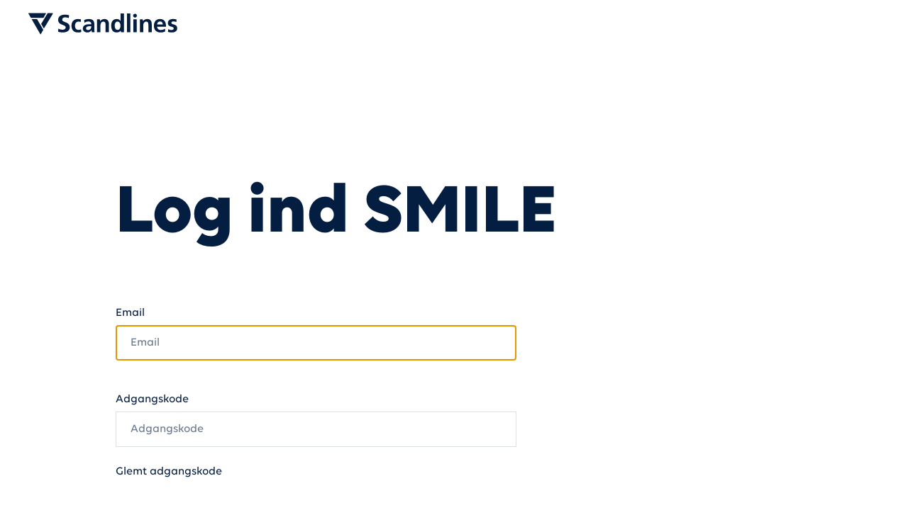

--- FILE ---
content_type: text/html; charset=utf-8
request_url: https://login.scandlines.com/Account/Login?ReturnUrl=%2Fconnect%2Fauthorize%2Fcallback%3Fclient_id%3Dmainsite%26redirect_uri%3Dhttps%253A%252F%252Fwww.scandlines.dk%252Fumbraco%252Fsurface%252Fsignincallback%252Findex%26response_type%3Dcode%2520id_token%2520token%26scope%3Dopenid%2520profile%2520roles%2520email%2520offline_access%26state%3DOpenIdConnect.AuthenticationProperties%253DAMZbBS4B0_W7OuN3L7tNPtgglmDIWCpjlrhaIjeLipnKYLFP-7wt8BLexZVntBl19aJwpj9TXG6Shnn9ZL6vKEDQihIQZWykjZO-5s3DCjf6KogwqsXSbUVWiACU0PRFDiZ1z6KNsLNEwU4N4lPoeQ%26response_mode%3Dform_post%26nonce%3D638156353118390980.Zjc1Y2I1NjAtMzZiZC00YjcxLWI1MDUtODczYjkzMjdhZTVhMDE2Njg1ZjAtNDMwMi00MzRkLWIzMWYtYjM5YmY2MGM5Njlm%26code_challenge%3Dv-_hvaBPZcOxwCEWrPgz20xMpg0gX6-YeThu5RCiIPU%26code_challenge_method%3DS256%26culture%3Dda-DK%26x-client-SKU%3DID_NET461%26x-client-ver%3D5.3.0.0
body_size: 13185
content:
<!DOCTYPE html>
<html lang="en">
<head>
    <meta charset="utf-8" />
    <meta http-equiv="X-UA-Compatible" content="IE=edge">
    <meta name="viewport" content="width=device-width, initial-scale=1.0, shrink-to-fit=no" />

    <title>Scandlines Login</title>

    <link rel="icon" type="image/x-icon" href="/favicon.ico" />
    <link rel="shortcut icon" type="image/x-icon" href="/favicon.ico" />

    <link rel="stylesheet" href="/lib/bootstrap/dist/css/bootstrap.min.css" />
    <link rel="stylesheet" href="/css/main.min.css" />
    <link rel="stylesheet" href="/css/site.css" />
    <!-- Scandlines Web Tjek -->
</head>
<body>


<div class="nav-page">
    <nav class="theme-dark header container d-flex align-items-center justify-content-between">

        <a href="/Account/GoBack?returnUrl=%2Fconnect%2Fauthorize%2Fcallback%3Fclient_id%3Dmainsite%26redirect_uri%3Dhttps%253A%252F%252Fwww.scandlines.dk%252Fumbraco%252Fsurface%252Fsignincallback%252Findex%26response_type%3Dcode%2520id_token%2520token%26scope%3Dopenid%2520profile%2520roles%2520email%2520offline_access%26state%3DOpenIdConnect.AuthenticationProperties%253DAMZbBS4B0_W7OuN3L7tNPtgglmDIWCpjlrhaIjeLipnKYLFP-7wt8BLexZVntBl19aJwpj9TXG6Shnn9ZL6vKEDQihIQZWykjZO-5s3DCjf6KogwqsXSbUVWiACU0PRFDiZ1z6KNsLNEwU4N4lPoeQ%26response_mode%3Dform_post%26nonce%3D638156353118390980.Zjc1Y2I1NjAtMzZiZC00YjcxLWI1MDUtODczYjkzMjdhZTVhMDE2Njg1ZjAtNDMwMi00MzRkLWIzMWYtYjM5YmY2MGM5Njlm%26code_challenge%3Dv-_hvaBPZcOxwCEWrPgz20xMpg0gX6-YeThu5RCiIPU%26code_challenge_method%3DS256%26culture%3Dda-DK%26x-client-SKU%3DID_NET461%26x-client-ver%3D5.3.0.0" class="header-logo">
            <div class="-component-logo svg-icon" aria-label="scandlines logo">
                <svg width="211"
                     height="31"
                     viewBox="0 0 211 31"
                     fill="none"
                     xmlns="http://www.w3.org/2000/svg">
                    <rect width="211"
                          height="30"
                          transform="translate(5.34058e-05 0.5394)"
                          fill="none"></rect>
                    <path d="M24.6068 0.5394C24.9188 0.5394 25.0254 0.791285 24.8452 1.10247L21.2932 7.24308H3.63907L0.0876556 1.10247C-0.0925198 0.791285 0.0141146 0.5394 0.326051 0.5394H24.6068Z"
                          fill="currentColor"></path>
                    <path d="M22.1996 21.9258L34.7433 1.18562C34.9044 0.919673 34.7708 0.558964 34.4105 0.552239H27.2782L18.1567 15.6323L21.5929 21.839C21.767 22.1526 22.0384 22.1923 22.1996 21.9258Z"
                          fill="currentColor"></path>
                    <path d="M4.81145 9.38044L16.9512 30.3578C17.1075 30.6268 17.3796 30.5932 17.5598 30.282L21.1149 24.1432L12.2875 8.89012L5.18099 8.89257C4.82064 8.89257 4.65518 9.11082 4.81145 9.38044Z"
                          fill="currentColor"></path>
                    <path d="M74.5247 9.42201C73.2089 9.03257 71.8227 8.82042 69.9026 8.82103C64.1799 8.82287 61.0526 13.0083 61.0538 18.2924C61.0556 23.8601 64.0788 27.9374 70.0865 27.9355C72.0415 27.9349 73.4632 27.7576 74.8495 27.3315L74.635 23.3949C73.8175 23.7501 72.3252 24.2471 70.9739 24.2471C67.632 24.2478 66.0319 21.6598 66.0307 18.2906C66.0301 14.851 67.9133 12.5094 70.8636 12.5088C72.3215 12.5082 73.2457 12.7919 74.0994 13.1813L74.5247 9.42201Z"
                          fill="currentColor"></path>
                    <path fill-rule="evenodd"
                          clip-rule="evenodd"
                          d="M93.4125 16.5115C93.4113 11.121 91.0996 8.81614 85.5185 8.81797C83.4924 8.81859 81.0037 9.35109 79.1559 10.2027L79.2987 14.2812C80.8982 13.075 82.9243 12.2942 84.951 12.2936C87.759 12.293 89.0748 13.2853 89.0754 16.229L86.4451 16.2296C84.4546 16.2302 82.108 16.4081 80.2952 17.2952C78.4824 18.1823 77.1673 19.7786 77.1685 22.509C77.1691 25.9847 80.3338 27.9343 83.5684 27.9337C85.7372 27.9331 88.1188 26.7972 89.22 24.7754H89.2911C89.311 25.0925 89.4423 25.6005 89.5854 26.1541C89.6983 26.5909 89.8186 27.056 89.8972 27.4782L93.6999 27.5051C93.5933 26.0868 93.5216 24.8096 93.4854 23.4267C93.4499 22.0792 93.4137 20.6963 93.4131 18.8518L93.4125 16.5115ZM87.0144 19.0664L89.0766 19.0658C89.0766 20.4848 88.864 21.7968 88.082 22.8251C87.3355 23.8186 86.1987 24.4575 84.7408 24.4575C83.0346 24.4581 81.7188 23.7849 81.7188 22.2241C81.7176 19.4228 84.8817 19.067 87.0144 19.0664Z"
                          fill="currentColor"></path>
                    <path fill-rule="evenodd"
                          clip-rule="evenodd"
                          d="M135.289 27.4966L135.282 0.899496L130.518 0.900719L130.521 11.3625H130.45C129.027 9.62498 127.356 8.81003 124.974 8.81064C119.358 8.81186 117.297 13.281 117.299 18.3168C117.3 23.3172 119.363 27.927 124.98 27.9258C127.22 27.9252 129.175 27.2147 130.596 25.4418L130.667 25.4412L131.275 27.4984L135.289 27.4966ZM122.275 18.3156C122.275 15.8683 123.127 12.499 126.22 12.4984C129.277 12.4978 130.486 15.7601 130.488 18.3132C130.488 20.9023 129.458 24.2355 126.295 24.2368C123.166 24.2374 122.276 20.8339 122.275 18.3156Z"
                          fill="currentColor"></path>
                    <path fill-rule="evenodd"
                          clip-rule="evenodd"
                          d="M194.997 19.8257C194.995 13.4424 193.074 8.79719 186.284 8.79902C180.595 8.80024 177.789 13.1636 177.79 18.4477C177.792 24.441 181.312 27.9154 187.356 27.9135C189.915 27.9129 191.906 27.4159 193.648 26.4579L193.646 22.5922C191.869 23.5856 189.879 24.4373 187.568 24.4385C184.617 24.4385 182.555 22.7725 182.341 19.8294L194.997 19.8257ZM182.34 16.5665C182.553 14.1198 183.903 12.2747 186.569 12.2747C189.235 12.2734 190.302 14.2592 190.445 16.5647L182.34 16.5665Z"
                          fill="currentColor"></path>
                    <path d="M209.58 9.39487C208.201 9.09763 206.799 8.7954 204.729 8.79596C200.998 8.79658 197.549 10.5353 197.55 14.4719C197.551 18.2697 200.297 19.0689 202.627 19.7472C204.344 20.2469 205.835 20.6809 205.835 22.2003C205.836 23.9739 203.916 24.4354 202.708 24.4354C201.072 24.4361 199.508 23.9757 198.015 23.231L197.732 27.1322C199.473 27.5932 201.322 27.9117 203.135 27.9111C207.01 27.9099 210.813 26.2066 210.812 21.9508C210.811 17.9867 207.819 17.0718 205.432 16.3417C203.846 15.8569 202.527 15.4536 202.527 14.2934C202.527 12.7326 204.055 12.271 205.335 12.271C207.076 12.2704 208.143 12.5541 209.601 13.0499L209.92 9.46786C209.807 9.44368 209.693 9.41929 209.58 9.39487Z"
                          fill="currentColor"></path>
                    <path d="M57.6881 3.4911C55.8998 2.89746 53.4405 2.61806 51.3372 2.61867C47.0258 2.61989 42.1911 4.61419 42.193 10.0695C42.1939 14.1507 44.9325 15.678 47.6421 16.7903L47.9805 16.9273C48.2064 17.0177 48.4313 17.1059 48.6536 17.193C50.9241 18.0826 52.9209 18.865 52.9214 20.8718C52.922 23.0745 50.4339 24.0191 48.5763 24.0197C46.6483 24.0197 44.2239 23.4261 42.5411 22.5176L42.087 26.9231C44.5052 27.5174 46.1936 27.8665 48.8576 27.8659C53.8002 27.8646 58.6349 25.8355 58.6331 20.4854C58.632 15.7256 55.0024 14.339 51.9657 13.179C49.7821 12.3449 47.9052 11.6279 47.9047 9.85792C47.9034 7.20029 50.0766 6.46542 51.7594 6.46542C53.4772 6.46481 55.6908 6.84875 57.2333 7.5127L57.6881 3.4911Z"
                          fill="currentColor"></path>
                    <path d="M114.076 15.9753C114.074 11.8614 112.189 8.81186 107.853 8.81308C105.364 8.81431 103.338 9.63049 101.846 11.7232H101.775L101.166 9.24104L97.2593 9.24227L97.2642 27.5058L102.028 27.5045L102.025 18.5675C102.025 16.2272 102.77 12.5033 106.218 12.5021C109.276 12.5015 109.312 15.5155 109.313 17.7501L109.315 27.5021L114.079 27.5009L114.076 15.9753Z"
                          fill="currentColor"></path>
                    <path d="M144.387 27.496L144.379 0.898885L139.616 0.900108L139.623 27.4978L144.387 27.496Z"
                          fill="currentColor"></path>
                    <path d="M153.423 27.4947L153.417 9.23065L148.653 9.23187L148.659 27.496L153.423 27.4947Z"
                          fill="currentColor"></path>
                    <path d="M174.735 15.9637C174.734 11.8504 172.85 8.80086 168.512 8.80208C166.023 8.80269 163.997 9.61887 162.506 11.7116H162.434L161.826 9.22943L157.919 9.23065L157.924 27.4947L162.688 27.4929L162.685 18.5559C162.684 16.2156 163.43 12.4917 166.878 12.4911C169.935 12.4899 169.972 15.5045 169.972 17.7385L169.975 27.4911L174.738 27.4899L174.735 15.9637Z"
                          fill="currentColor"></path>
                    <path d="M153.729 4.06456C153.729 2.58933 152.53 1.39348 151.051 1.39348C149.573 1.39348 148.374 2.58933 148.374 4.06456C148.374 5.5398 149.573 6.73564 151.051 6.73564C152.53 6.73564 153.729 5.5398 153.729 4.06456Z"
                          fill="currentColor"></path>
                </svg>
            </div>
        </a>

    
    </nav>
</div>


<main>
    <div class="main-content">
        <article>
            <section class="page-header page-header grid -article-header">
                <div class="page-header-inner">
                    <div class="page-header-top">
                    </div>
                    <h1 class="page-header-title ts-h1">Log ind SMILE</h1>
                </div>
            </section>
            
<div class="sso-login grid container">
    <div class="text-wysiwyg-content">
        <form class="form" action="" method="post">

            <input type="hidden" id="ReturnUrl" name="ReturnUrl" value="/connect/authorize/callback?client_id=mainsite&amp;redirect_uri=https%3A%2F%2Fwww.scandlines.dk%2Fumbraco%2Fsurface%2Fsignincallback%2Findex&amp;response_type=code%20id_token%20token&amp;scope=openid%20profile%20roles%20email%20offline_access&amp;state=OpenIdConnect.AuthenticationProperties%3DAMZbBS4B0_W7OuN3L7tNPtgglmDIWCpjlrhaIjeLipnKYLFP-7wt8BLexZVntBl19aJwpj9TXG6Shnn9ZL6vKEDQihIQZWykjZO-5s3DCjf6KogwqsXSbUVWiACU0PRFDiZ1z6KNsLNEwU4N4lPoeQ&amp;response_mode=form_post&amp;nonce=638156353118390980.Zjc1Y2I1NjAtMzZiZC00YjcxLWI1MDUtODczYjkzMjdhZTVhMDE2Njg1ZjAtNDMwMi00MzRkLWIzMWYtYjM5YmY2MGM5Njlm&amp;code_challenge=v-_hvaBPZcOxwCEWrPgz20xMpg0gX6-YeThu5RCiIPU&amp;code_challenge_method=S256&amp;culture=da-DK&amp;x-client-SKU=ID_NET461&amp;x-client-ver=5.3.0.0" />
            <input-element class="input">
                <label for="i">
                    <span class="input-label">Email</span>
                    <div class="input-field">
                        <input id="i" placeholder="Email" autofocus type="text" data-val="true" data-val-required="E-mail er p&#xE5;kr&#xE6;vet" name="Username" value="">
                    </div>
                    <span class="text-danger field-validation-valid" data-valmsg-for="Username" data-valmsg-replace="true"></span>
                </label>
            </input-element>
            <input-element class="input">
                <label for="l">
                    <span class="input-label">Adgangskode</span>
                    <div class="input-field">
                        <input id="l" type="password" placeholder="Adgangskode" autocomplete="off" data-val="true" data-val-required="Adgangskode er p&#xE5;kr&#xE6;vet" name="Password">
                    </div>
                    <span class="text-danger field-validation-valid" data-valmsg-for="Password" data-valmsg-replace="true"></span>
                </label>
            </input-element>
                <ul class="sso-login-links">
                    <li>
                        <a class="basic-link" href="/Account/ForgotPassword?returnUrl=%2Fconnect%2Fauthorize%2Fcallback%3Fclient_id%3Dmainsite%26redirect_uri%3Dhttps%253A%252F%252Fwww.scandlines.dk%252Fumbraco%252Fsurface%252Fsignincallback%252Findex%26response_type%3Dcode%2520id_token%2520token%26scope%3Dopenid%2520profile%2520roles%2520email%2520offline_access%26state%3DOpenIdConnect.AuthenticationProperties%253DAMZbBS4B0_W7OuN3L7tNPtgglmDIWCpjlrhaIjeLipnKYLFP-7wt8BLexZVntBl19aJwpj9TXG6Shnn9ZL6vKEDQihIQZWykjZO-5s3DCjf6KogwqsXSbUVWiACU0PRFDiZ1z6KNsLNEwU4N4lPoeQ%26response_mode%3Dform_post%26nonce%3D638156353118390980.Zjc1Y2I1NjAtMzZiZC00YjcxLWI1MDUtODczYjkzMjdhZTVhMDE2Njg1ZjAtNDMwMi00MzRkLWIzMWYtYjM5YmY2MGM5Njlm%26code_challenge%3Dv-_hvaBPZcOxwCEWrPgz20xMpg0gX6-YeThu5RCiIPU%26code_challenge_method%3DS256%26culture%3Dda-DK%26x-client-SKU%3DID_NET461%26x-client-ver%3D5.3.0.0">Glemt adgangskode</a>
                    </li>
                </ul>

            <span>
                <button class="button" type="submit" name="button" value="login">
                    <span>
                        Log ind
                    </span>
                </button>

                    <button class="btn btn-secondary" name="button" value="cancel">Tilbage</button>
            </span>
        <input name="__RequestVerificationToken" type="hidden" value="CfDJ8MvAn6EaV3JAqHZHmqdq2nU-OB3HAkUvKGzXzmV6TrPegXjGqJw6o9gCsn5wEBPANfnxV_BhTwEMLm3cKAASRDPnQw7xgZAhqdvTnIYIpGiHXfpak-9DMRYQ-7KohSscNFILgpD6EZl_Ks-Gq34J7rQ" /></form>
    </div>
</div>
        </article>
    </div>
</main>

<script src="/lib/jquery/dist/jquery.slim.min.js"></script>
<script src="/lib/bootstrap/dist/js/bootstrap.bundle.min.js"></script>


</body>
</html>

--- FILE ---
content_type: text/css
request_url: https://login.scandlines.com/css/main.min.css
body_size: 319521
content:
.vue-map-container{position:relative}.vue-map-container .vue-map{left:0;right:0;top:0;bottom:0;position:absolute}.vue-map-hidden{display:none}.vue-street-view-pano-container{position:relative}.vue-street-view-pano-container .vue-street-view-pano{left:0;right:0;top:0;bottom:0;position:absolute}.flatpickr-calendar{background:transparent;opacity:0;display:none;text-align:center;visibility:hidden;padding:0;-webkit-animation:none;animation:none;direction:ltr;border:0;font-size:14px;line-height:24px;border-radius:5px;position:absolute;width:307.875px;-webkit-box-sizing:border-box;box-sizing:border-box;-ms-touch-action:manipulation;touch-action:manipulation;-webkit-box-shadow:0 3px 13px rgba(0,0,0,.08);box-shadow:0 3px 13px rgba(0,0,0,.08)}.flatpickr-calendar.inline,.flatpickr-calendar.open{opacity:1;max-height:640px;visibility:visible}.flatpickr-calendar.open{display:inline-block;z-index:99999}.flatpickr-calendar.animate.open{-webkit-animation:fpFadeInDown .3s cubic-bezier(.23,1,.32,1);animation:fpFadeInDown .3s cubic-bezier(.23,1,.32,1)}.flatpickr-calendar.inline{display:block;position:relative;top:2px}.flatpickr-calendar.static{position:absolute;top:calc(100% + 2px)}.flatpickr-calendar.static.open{z-index:999;display:block}.flatpickr-calendar.multiMonth .flatpickr-days .dayContainer:nth-child(n+1) .flatpickr-day.inRange:nth-child(7n+7){-webkit-box-shadow:none!important;box-shadow:none!important}.flatpickr-calendar.multiMonth .flatpickr-days .dayContainer:nth-child(n+2) .flatpickr-day.inRange:nth-child(7n+1){-webkit-box-shadow:-2px 0 0 #e6e6e6,5px 0 0 #e6e6e6;box-shadow:-2px 0 0 #e6e6e6,5px 0 0 #e6e6e6}.flatpickr-calendar .hasTime .dayContainer,.flatpickr-calendar .hasWeeks .dayContainer{border-bottom:0;border-bottom-right-radius:0;border-bottom-left-radius:0}.flatpickr-calendar .hasWeeks .dayContainer{border-left:0}.flatpickr-calendar.hasTime .flatpickr-time{height:40px;border-top:1px solid #eceef1}.flatpickr-calendar.hasTime .flatpickr-innerContainer{border-bottom:0}.flatpickr-calendar.hasTime .flatpickr-time{border:1px solid #eceef1}.flatpickr-calendar.noCalendar.hasTime .flatpickr-time{height:auto}.flatpickr-calendar:after,.flatpickr-calendar:before{position:absolute;display:block;pointer-events:none;border:solid transparent;content:"";height:0;width:0;left:22px}.flatpickr-calendar.arrowRight:after,.flatpickr-calendar.arrowRight:before,.flatpickr-calendar.rightMost:after,.flatpickr-calendar.rightMost:before{left:auto;right:22px}.flatpickr-calendar.arrowCenter:after,.flatpickr-calendar.arrowCenter:before{left:50%;right:50%}.flatpickr-calendar:before{border-width:5px;margin:0 -5px}.flatpickr-calendar:after{border-width:4px;margin:0 -4px}.flatpickr-calendar.arrowTop:after,.flatpickr-calendar.arrowTop:before{bottom:100%}.flatpickr-calendar.arrowTop:after,.flatpickr-calendar.arrowTop:before{border-bottom-color:#eceef1}.flatpickr-calendar.arrowBottom:after,.flatpickr-calendar.arrowBottom:before{top:100%}.flatpickr-calendar.arrowBottom:after,.flatpickr-calendar.arrowBottom:before{border-top-color:#eceef1}.flatpickr-calendar:focus{outline:0}.flatpickr-wrapper{position:relative;display:inline-block}.flatpickr-months{display:-webkit-box;display:-webkit-flex;display:-ms-flexbox;display:flex}.flatpickr-months .flatpickr-month{border-radius:5px 5px 0 0;background:#eceef1;color:#5a6171;fill:#5a6171;height:34px;line-height:1;text-align:center;position:relative;-webkit-user-select:none;-moz-user-select:none;-ms-user-select:none;user-select:none;overflow:hidden;-webkit-box-flex:1;-webkit-flex:1;-ms-flex:1;flex:1}.flatpickr-months .flatpickr-next-month,.flatpickr-months .flatpickr-prev-month{text-decoration:none;cursor:pointer;position:absolute;top:0;height:34px;padding:10px;z-index:3;color:#5a6171;fill:#5a6171}.flatpickr-months .flatpickr-next-month.flatpickr-disabled,.flatpickr-months .flatpickr-prev-month.flatpickr-disabled{display:none}.flatpickr-months .flatpickr-next-month i,.flatpickr-months .flatpickr-prev-month i{position:relative}.flatpickr-months .flatpickr-next-month.flatpickr-prev-month,.flatpickr-months .flatpickr-prev-month.flatpickr-prev-month{left:0}.flatpickr-months .flatpickr-next-month.flatpickr-next-month,.flatpickr-months .flatpickr-prev-month.flatpickr-next-month{right:0}.flatpickr-months .flatpickr-next-month:hover,.flatpickr-months .flatpickr-prev-month:hover{color:#bbb}.flatpickr-months .flatpickr-next-month:hover svg,.flatpickr-months .flatpickr-prev-month:hover svg{fill:#f64747}.flatpickr-months .flatpickr-next-month svg,.flatpickr-months .flatpickr-prev-month svg{width:14px;height:14px}.flatpickr-months .flatpickr-next-month svg path,.flatpickr-months .flatpickr-prev-month svg path{-webkit-transition:fill .1s;transition:fill .1s;fill:inherit}.numInputWrapper{position:relative;height:auto}.numInputWrapper input,.numInputWrapper span{display:inline-block}.numInputWrapper input{width:100%}.numInputWrapper input::-ms-clear{display:none}.numInputWrapper input::-webkit-inner-spin-button,.numInputWrapper input::-webkit-outer-spin-button{margin:0;-webkit-appearance:none}.numInputWrapper span{position:absolute;right:0;width:14px;padding:0 4px 0 2px;height:50%;line-height:50%;opacity:0;cursor:pointer;border:1px solid rgba(72,72,72,.15);-webkit-box-sizing:border-box;box-sizing:border-box}.numInputWrapper span:hover{background:rgba(0,0,0,.1)}.numInputWrapper span:active{background:rgba(0,0,0,.2)}.numInputWrapper span:after{display:block;content:"";position:absolute}.numInputWrapper span.arrowUp{top:0;border-bottom:0}.numInputWrapper span.arrowUp:after{border-left:4px solid transparent;border-right:4px solid transparent;border-bottom:4px solid rgba(72,72,72,.6);top:26%}.numInputWrapper span.arrowDown{top:50%}.numInputWrapper span.arrowDown:after{border-left:4px solid transparent;border-right:4px solid transparent;border-top:4px solid rgba(72,72,72,.6);top:40%}.numInputWrapper span svg{width:inherit;height:auto}.numInputWrapper span svg path{fill:rgba(90,97,113,.5)}.numInputWrapper:hover{background:rgba(0,0,0,.05)}.numInputWrapper:hover span{opacity:1}.flatpickr-current-month{font-size:135%;line-height:inherit;font-weight:300;color:inherit;position:absolute;width:75%;left:12.5%;padding:7.48px 0 0;line-height:1;height:34px;display:inline-block;text-align:center;-webkit-transform:translateZ(0);transform:translateZ(0)}.flatpickr-current-month span.cur-month{font-family:inherit;font-weight:700;color:inherit;display:inline-block;margin-left:.5ch;padding:0}.flatpickr-current-month span.cur-month:hover{background:rgba(0,0,0,.05)}.flatpickr-current-month .numInputWrapper{width:6ch;width:7ch\0;display:inline-block}.flatpickr-current-month .numInputWrapper span.arrowUp:after{border-bottom-color:#5a6171}.flatpickr-current-month .numInputWrapper span.arrowDown:after{border-top-color:#5a6171}.flatpickr-current-month input.cur-year{background:transparent;-webkit-box-sizing:border-box;box-sizing:border-box;color:inherit;cursor:text;padding:0 0 0 .5ch;margin:0;display:inline-block;font-size:inherit;font-family:inherit;font-weight:300;line-height:inherit;height:auto;border:0;border-radius:0;vertical-align:initial;-webkit-appearance:textfield;-moz-appearance:textfield;appearance:textfield}.flatpickr-current-month input.cur-year:focus{outline:0}.flatpickr-current-month input.cur-year[disabled],.flatpickr-current-month input.cur-year[disabled]:hover{font-size:100%;color:rgba(90,97,113,.5);background:transparent;pointer-events:none}.flatpickr-current-month .flatpickr-monthDropdown-months{appearance:menulist;background:#eceef1;border:none;border-radius:0;box-sizing:border-box;color:inherit;cursor:pointer;font-size:inherit;font-family:inherit;font-weight:300;height:auto;line-height:inherit;margin:-1px 0 0;outline:none;padding:0 0 0 .5ch;position:relative;vertical-align:initial;-webkit-box-sizing:border-box;-webkit-appearance:menulist;-moz-appearance:menulist;width:auto}.flatpickr-current-month .flatpickr-monthDropdown-months:active,.flatpickr-current-month .flatpickr-monthDropdown-months:focus{outline:none}.flatpickr-current-month .flatpickr-monthDropdown-months:hover{background:rgba(0,0,0,.05)}.flatpickr-current-month .flatpickr-monthDropdown-months .flatpickr-monthDropdown-month{background-color:#eceef1;outline:none;padding:0}.flatpickr-weekdays{background:#eceef1;text-align:center;overflow:hidden;width:100%;-webkit-box-align:center;-webkit-align-items:center;-ms-flex-align:center;align-items:center;height:28px}.flatpickr-weekdays,.flatpickr-weekdays .flatpickr-weekdaycontainer{display:-webkit-box;display:-webkit-flex;display:-ms-flexbox;display:flex}.flatpickr-weekdays .flatpickr-weekdaycontainer,span.flatpickr-weekday{-webkit-box-flex:1;-webkit-flex:1;-ms-flex:1;flex:1}span.flatpickr-weekday{cursor:default;font-size:90%;background:#eceef1;color:#5a6171;line-height:1;margin:0;text-align:center;display:block;font-weight:bolder}.dayContainer,.flatpickr-weeks{padding:1px 0 0}.flatpickr-days{position:relative;overflow:hidden;display:-webkit-box;display:-webkit-flex;display:-ms-flexbox;display:flex;-webkit-box-align:start;-webkit-align-items:flex-start;-ms-flex-align:start;align-items:flex-start;width:307.875px;border-left:1px solid #eceef1;border-right:1px solid #eceef1}.flatpickr-days:focus{outline:0}.dayContainer{padding:0;outline:0;text-align:left;width:307.875px;min-width:307.875px;max-width:307.875px;-webkit-box-sizing:border-box;box-sizing:border-box;display:inline-block;display:-ms-flexbox;display:-webkit-box;display:-webkit-flex;display:flex;-webkit-flex-wrap:wrap;flex-wrap:wrap;-ms-flex-wrap:wrap;-ms-flex-pack:justify;-webkit-justify-content:space-around;justify-content:space-around;-webkit-transform:translateZ(0);transform:translateZ(0);opacity:1}.dayContainer+.dayContainer{-webkit-box-shadow:-1px 0 0 #eceef1;box-shadow:-1px 0 0 #eceef1}.flatpickr-day{background:none;border:1px solid transparent;border-radius:150px;-webkit-box-sizing:border-box;box-sizing:border-box;color:#484848;cursor:pointer;font-weight:400;width:14.2857143%;-webkit-flex-basis:14.2857143%;-ms-flex-preferred-size:14.2857143%;flex-basis:14.2857143%;max-width:39px;height:39px;line-height:39px;margin:0;display:inline-block;position:relative;-webkit-box-pack:center;-webkit-justify-content:center;-ms-flex-pack:center;justify-content:center;text-align:center}.flatpickr-day.inRange,.flatpickr-day.nextMonthDay.inRange,.flatpickr-day.nextMonthDay.today.inRange,.flatpickr-day.nextMonthDay:focus,.flatpickr-day.nextMonthDay:hover,.flatpickr-day.prevMonthDay.inRange,.flatpickr-day.prevMonthDay.today.inRange,.flatpickr-day.prevMonthDay:focus,.flatpickr-day.prevMonthDay:hover,.flatpickr-day.today.inRange,.flatpickr-day:focus,.flatpickr-day:hover{cursor:pointer;outline:0;background:#e2e2e2;border-color:#e2e2e2}.flatpickr-day.today{border-color:#bbb}.flatpickr-day.today:focus,.flatpickr-day.today:hover{border-color:#bbb;background:#bbb;color:#fff}.flatpickr-day.endRange,.flatpickr-day.endRange.inRange,.flatpickr-day.endRange.nextMonthDay,.flatpickr-day.endRange.prevMonthDay,.flatpickr-day.endRange:focus,.flatpickr-day.endRange:hover,.flatpickr-day.selected,.flatpickr-day.selected.inRange,.flatpickr-day.selected.nextMonthDay,.flatpickr-day.selected.prevMonthDay,.flatpickr-day.selected:focus,.flatpickr-day.selected:hover,.flatpickr-day.startRange,.flatpickr-day.startRange.inRange,.flatpickr-day.startRange.nextMonthDay,.flatpickr-day.startRange.prevMonthDay,.flatpickr-day.startRange:focus,.flatpickr-day.startRange:hover{background:#ff5a5f;-webkit-box-shadow:none;box-shadow:none;color:#fff;border-color:#ff5a5f}.flatpickr-day.endRange.startRange,.flatpickr-day.selected.startRange,.flatpickr-day.startRange.startRange{border-radius:50px 0 0 50px}.flatpickr-day.endRange.endRange,.flatpickr-day.selected.endRange,.flatpickr-day.startRange.endRange{border-radius:0 50px 50px 0}.flatpickr-day.endRange.startRange+.endRange:not(:nth-child(7n+1)),.flatpickr-day.selected.startRange+.endRange:not(:nth-child(7n+1)),.flatpickr-day.startRange.startRange+.endRange:not(:nth-child(7n+1)){-webkit-box-shadow:-10px 0 0 #ff5a5f;box-shadow:-10px 0 0 #ff5a5f}.flatpickr-day.endRange.startRange.endRange,.flatpickr-day.selected.startRange.endRange,.flatpickr-day.startRange.startRange.endRange{border-radius:50px}.flatpickr-day.inRange{border-radius:0;-webkit-box-shadow:-5px 0 0 #e2e2e2,5px 0 0 #e2e2e2;box-shadow:-5px 0 0 #e2e2e2,5px 0 0 #e2e2e2}.flatpickr-day.flatpickr-disabled,.flatpickr-day.flatpickr-disabled:hover,.flatpickr-day.nextMonthDay,.flatpickr-day.notAllowed,.flatpickr-day.notAllowed.nextMonthDay,.flatpickr-day.notAllowed.prevMonthDay,.flatpickr-day.prevMonthDay{color:rgba(72,72,72,.3);background:transparent;border-color:transparent;cursor:default}.flatpickr-day.flatpickr-disabled,.flatpickr-day.flatpickr-disabled:hover{cursor:not-allowed;color:rgba(72,72,72,.1)}.flatpickr-day.week.selected{border-radius:0;-webkit-box-shadow:-5px 0 0 #ff5a5f,5px 0 0 #ff5a5f;box-shadow:-5px 0 0 #ff5a5f,5px 0 0 #ff5a5f}.flatpickr-day.hidden{visibility:hidden}.rangeMode .flatpickr-day{margin-top:1px}.flatpickr-weekwrapper{float:left}.flatpickr-weekwrapper .flatpickr-weeks{padding:0 12px;border-left:1px solid #eceef1}.flatpickr-weekwrapper .flatpickr-weekday{float:none;width:100%;line-height:28px}.flatpickr-weekwrapper span.flatpickr-day,.flatpickr-weekwrapper span.flatpickr-day:hover{display:block;width:100%;max-width:none;color:rgba(72,72,72,.3);background:transparent;cursor:default;border:none}.flatpickr-innerContainer{display:block;display:-webkit-box;display:-webkit-flex;display:-ms-flexbox;display:flex;overflow:hidden;background:#fff;border-bottom:1px solid #eceef1}.flatpickr-innerContainer,.flatpickr-rContainer{-webkit-box-sizing:border-box;box-sizing:border-box}.flatpickr-rContainer{display:inline-block;padding:0}.flatpickr-time{text-align:center;outline:0;display:block;height:0;line-height:40px;max-height:40px;-webkit-box-sizing:border-box;box-sizing:border-box;overflow:hidden;display:-webkit-box;display:-webkit-flex;display:-ms-flexbox;display:flex;background:#fff;border-radius:0 0 5px 5px}.flatpickr-time:after{content:"";display:table;clear:both}.flatpickr-time .numInputWrapper{-webkit-box-flex:1;-webkit-flex:1;-ms-flex:1;flex:1;width:40%;height:40px;float:left}.flatpickr-time .numInputWrapper span.arrowUp:after{border-bottom-color:#484848}.flatpickr-time .numInputWrapper span.arrowDown:after{border-top-color:#484848}.flatpickr-time.hasSeconds .numInputWrapper{width:26%}.flatpickr-time.time24hr .numInputWrapper{width:49%}.flatpickr-time input{background:transparent;-webkit-box-shadow:none;box-shadow:none;border:0;border-radius:0;text-align:center;margin:0;padding:0;height:inherit;line-height:inherit;color:#484848;font-size:14px;position:relative;-webkit-box-sizing:border-box;box-sizing:border-box;-webkit-appearance:textfield;-moz-appearance:textfield;appearance:textfield}.flatpickr-time input.flatpickr-hour{font-weight:700}.flatpickr-time input.flatpickr-minute,.flatpickr-time input.flatpickr-second{font-weight:400}.flatpickr-time input:focus{outline:0;border:0}.flatpickr-time .flatpickr-am-pm,.flatpickr-time .flatpickr-time-separator{height:inherit;float:left;line-height:inherit;color:#484848;font-weight:700;width:2%;-webkit-user-select:none;-moz-user-select:none;-ms-user-select:none;user-select:none;-webkit-align-self:center;-ms-flex-item-align:center;align-self:center}.flatpickr-time .flatpickr-am-pm{outline:0;width:18%;cursor:pointer;text-align:center;font-weight:400}.flatpickr-time .flatpickr-am-pm:focus,.flatpickr-time .flatpickr-am-pm:hover,.flatpickr-time input:focus,.flatpickr-time input:hover{background:#eaeaea}.flatpickr-input[readonly]{cursor:pointer}@-webkit-keyframes fpFadeInDown{0%{opacity:0;-webkit-transform:translate3d(0,-20px,0);transform:translate3d(0,-20px,0)}to{opacity:1;-webkit-transform:translateZ(0);transform:translateZ(0)}}@keyframes fpFadeInDown{0%{opacity:0;-webkit-transform:translate3d(0,-20px,0);transform:translate3d(0,-20px,0)}to{opacity:1;-webkit-transform:translateZ(0);transform:translateZ(0)}}span.flatpickr-day.selected{font-weight:700}body:before{background-color:#fcf8e3;border-bottom:1px solid #fbeed5;border-left:1px solid #fbeed5;color:#c09853;font:small-caption;padding:3px 6px;pointer-events:none;position:fixed;right:0;top:0;z-index:100}@media (min-width:23.4375em){body:before{content:"screen-xxs ≥ 375px (23.4375em)"}}@media (min-width:35em){body:before{content:"screen-sm ≥ 560px (35em)"}}@media (min-width:40em){body:before{content:"screen-wysiwyg ≥ 640px (40em)"}}@media (min-width:48em){body:before{content:"screen-md ≥ 768px (48em)"}}@media (min-width:56.25em){body:before{content:"screen-lg ≥ 900px (56.25em)"}}@media (min-width:64em){body:before{content:"screen-xl ≥ 1024px (64em)"}}@media (min-width:90em){body:before{content:"screen-big ≥ 1440px (90em)"}}@media (min-width:118.75em){body:before{content:"screen-giant ≥ 1900px (118.75em)"}}@media (min-width:137.5em){body:before{content:"screen-gigantic ≥ 2200px (137.5em)"}}body:before{display:none}body.sb-show-main:before{display:block;top:auto;bottom:0}.align-baseline{vertical-align:baseline}.align-top{vertical-align:top}.align-middle{vertical-align:middle}.align-bottom{vertical-align:bottom}.align-text-bottom{vertical-align:text-bottom}.align-text-top{vertical-align:text-top}.float-start{float:left}.float-end{float:right}.float-none{float:none}.overflow-auto{overflow:auto}.overflow-hidden{overflow:hidden}.overflow-visible{overflow:visible}.overflow-scroll{overflow:scroll}.d-inline{display:inline}.d-inline-block{display:inline-block}.d-block{display:block}.d-grid{display:grid}.d-table{display:table}.d-table-row{display:table-row}.d-table-cell{display:table-cell}.d-flex{display:flex}.d-inline-flex{display:inline-flex}.d-none{display:none}.shadow{box-shadow:0 .5rem 1rem rgba(0,0,0,.15)}.shadow-sm{box-shadow:0 .125rem .25rem rgba(0,0,0,.075)}.shadow-lg{box-shadow:0 1rem 3rem rgba(0,0,0,.175)}.shadow-none{box-shadow:none}.position-static{position:static}.position-relative{position:relative}.position-absolute{position:absolute}.position-fixed{position:fixed}.position-sticky{position:sticky}.top-0{top:0}.top-50{top:50%}.top-100{top:100%}.bottom-0{bottom:0}.bottom-50{bottom:50%}.bottom-100{bottom:100%}.start-0{left:0}.start-50{left:50%}.start-100{left:100%}.end-0{right:0}.end-50{right:50%}.end-100{right:100%}.translate-middle{transform:translate(-50%,-50%)}.translate-middle-x{transform:translateX(-50%)}.translate-middle-y{transform:translateY(-50%)}.border{border:1px solid #dee2e6}.border-0{border:0}.border-top{border-top:1px solid #dee2e6}.border-top-0{border-top:0}.border-end{border-right:1px solid #dee2e6}.border-end-0{border-right:0}.border-bottom{border-bottom:1px solid #dee2e6}.border-bottom-0{border-bottom:0}.border-start{border-left:1px solid #dee2e6}.border-start-0{border-left:0}.border-primary{border-color:#0d6efd}.border-secondary{border-color:#6c757d}.border-success{border-color:#198754}.border-info{border-color:#0dcaf0}.border-warning{border-color:#ffc107}.border-danger{border-color:#dc3545}.border-light{border-color:#f8f9fa}.border-dark{border-color:#212529}.border-white{border-color:#fff}.border-0{border-width:0}.border-1{border-width:1px}.border-2{border-width:2px}.border-3{border-width:3px}.border-4{border-width:4px}.border-5{border-width:5px}.w-25{width:25%}.w-50{width:50%}.w-75{width:75%}.w-100{width:100%}.w-auto{width:auto}.mw-100{max-width:100%}.vw-100{width:100vw}.min-vw-100{min-width:100vw}.h-25{height:25%}.h-50{height:50%}.h-75{height:75%}.h-100{height:100%}.h-auto{height:auto}.mh-100{max-height:100%}.vh-100{height:100vh}.min-vh-100{min-height:100vh}.flex-fill{flex:1 1 auto}.flex-row{flex-direction:row}.flex-column{flex-direction:column}.flex-row-reverse{flex-direction:row-reverse}.flex-column-reverse{flex-direction:column-reverse}.flex-grow-0{flex-grow:0}.flex-grow-1{flex-grow:1}.flex-shrink-0{flex-shrink:0}.flex-shrink-1{flex-shrink:1}.flex-wrap{flex-wrap:wrap}.flex-nowrap{flex-wrap:nowrap}.flex-wrap-reverse{flex-wrap:wrap-reverse}.gap-0{gap:0}.gap-1{gap:.625rem}.gap-2{gap:1.25rem}.gap-3{gap:1.875rem}.gap-4{gap:2.5rem}.gap-5{gap:3.125rem}.gap-6{gap:3.75rem}.gap-7{gap:4.375rem}.gap-8{gap:5rem}.gap-9{gap:5.625rem}.gap-10{gap:6.25rem}.gap-11{gap:6.875rem}.gap-12{gap:7.5rem}.justify-content-start{justify-content:flex-start}.justify-content-end{justify-content:flex-end}.justify-content-center{justify-content:center}.justify-content-between{justify-content:space-between}.justify-content-around{justify-content:space-around}.justify-content-evenly{justify-content:space-evenly}.align-items-start{align-items:flex-start}.align-items-end{align-items:flex-end}.align-items-center{align-items:center}.align-items-baseline{align-items:baseline}.align-items-stretch{align-items:stretch}.align-content-start{align-content:flex-start}.align-content-end{align-content:flex-end}.align-content-center{align-content:center}.align-content-between{align-content:space-between}.align-content-around{align-content:space-around}.align-content-stretch{align-content:stretch}.align-self-auto{align-self:auto}.align-self-start{align-self:flex-start}.align-self-end{align-self:flex-end}.align-self-center{align-self:center}.align-self-baseline{align-self:baseline}.align-self-stretch{align-self:stretch}.order-first{order:-1}.order-0{order:0}.order-1{order:1}.order-2{order:2}.order-3{order:3}.order-4{order:4}.order-5{order:5}.order-last{order:6}.m-0{margin:0}.m-1{margin:.625rem}.m-2{margin:1.25rem}.m-3{margin:1.875rem}.m-4{margin:2.5rem}.m-5{margin:3.125rem}.m-6{margin:3.75rem}.m-7{margin:4.375rem}.m-8{margin:5rem}.m-9{margin:5.625rem}.m-10{margin:6.25rem}.m-11{margin:6.875rem}.m-12{margin:7.5rem}.m-auto{margin:auto}.mx-0{margin-right:0;margin-left:0}.mx-1{margin-right:.625rem;margin-left:.625rem}.mx-2{margin-right:1.25rem;margin-left:1.25rem}.mx-3{margin-right:1.875rem;margin-left:1.875rem}.mx-4{margin-right:2.5rem;margin-left:2.5rem}.mx-5{margin-right:3.125rem;margin-left:3.125rem}.mx-6{margin-right:3.75rem;margin-left:3.75rem}.mx-7{margin-right:4.375rem;margin-left:4.375rem}.mx-8{margin-right:5rem;margin-left:5rem}.mx-9{margin-right:5.625rem;margin-left:5.625rem}.mx-10{margin-right:6.25rem;margin-left:6.25rem}.mx-11{margin-right:6.875rem;margin-left:6.875rem}.mx-12{margin-right:7.5rem;margin-left:7.5rem}.mx-auto{margin-right:auto;margin-left:auto}.my-0{margin-top:0;margin-bottom:0}.my-1{margin-top:.625rem;margin-bottom:.625rem}.my-2{margin-top:1.25rem;margin-bottom:1.25rem}.my-3{margin-top:1.875rem;margin-bottom:1.875rem}.my-4{margin-top:2.5rem;margin-bottom:2.5rem}.my-5{margin-top:3.125rem;margin-bottom:3.125rem}.my-6{margin-top:3.75rem;margin-bottom:3.75rem}.my-7{margin-top:4.375rem;margin-bottom:4.375rem}.my-8{margin-top:5rem;margin-bottom:5rem}.my-9{margin-top:5.625rem;margin-bottom:5.625rem}.my-10{margin-top:6.25rem;margin-bottom:6.25rem}.my-11{margin-top:6.875rem;margin-bottom:6.875rem}.my-12{margin-top:7.5rem;margin-bottom:7.5rem}.my-auto{margin-top:auto;margin-bottom:auto}.mt-0{margin-top:0}.mt-1{margin-top:.625rem}.mt-2{margin-top:1.25rem}.mt-3{margin-top:1.875rem}.mt-4{margin-top:2.5rem}.mt-5{margin-top:3.125rem}.mt-6{margin-top:3.75rem}.mt-7{margin-top:4.375rem}.mt-8{margin-top:5rem}.mt-9{margin-top:5.625rem}.mt-10{margin-top:6.25rem}.mt-11{margin-top:6.875rem}.mt-12{margin-top:7.5rem}.mt-auto{margin-top:auto}.me-0{margin-right:0}.me-1{margin-right:.625rem}.me-2{margin-right:1.25rem}.me-3{margin-right:1.875rem}.me-4{margin-right:2.5rem}.me-5{margin-right:3.125rem}.me-6{margin-right:3.75rem}.me-7{margin-right:4.375rem}.me-8{margin-right:5rem}.me-9{margin-right:5.625rem}.me-10{margin-right:6.25rem}.me-11{margin-right:6.875rem}.me-12{margin-right:7.5rem}.me-auto{margin-right:auto}.mb-0{margin-bottom:0}.mb-1{margin-bottom:.625rem}.mb-2{margin-bottom:1.25rem}.mb-3{margin-bottom:1.875rem}.mb-4{margin-bottom:2.5rem}.mb-5{margin-bottom:3.125rem}.mb-6{margin-bottom:3.75rem}.mb-7{margin-bottom:4.375rem}.mb-8{margin-bottom:5rem}.mb-9{margin-bottom:5.625rem}.mb-10{margin-bottom:6.25rem}.mb-11{margin-bottom:6.875rem}.mb-12{margin-bottom:7.5rem}.mb-auto{margin-bottom:auto}.ms-0{margin-left:0}.ms-1{margin-left:.625rem}.ms-2{margin-left:1.25rem}.ms-3{margin-left:1.875rem}.ms-4{margin-left:2.5rem}.ms-5{margin-left:3.125rem}.ms-6{margin-left:3.75rem}.ms-7{margin-left:4.375rem}.ms-8{margin-left:5rem}.ms-9{margin-left:5.625rem}.ms-10{margin-left:6.25rem}.ms-11{margin-left:6.875rem}.ms-12{margin-left:7.5rem}.ms-auto{margin-left:auto}.p-0{padding:0}.p-1{padding:.625rem}.p-2{padding:1.25rem}.p-3{padding:1.875rem}.p-4{padding:2.5rem}.p-5{padding:3.125rem}.p-6{padding:3.75rem}.p-7{padding:4.375rem}.p-8{padding:5rem}.p-9{padding:5.625rem}.p-10{padding:6.25rem}.p-11{padding:6.875rem}.p-12{padding:7.5rem}.px-0{padding-right:0;padding-left:0}.px-1{padding-right:.625rem;padding-left:.625rem}.px-2{padding-right:1.25rem;padding-left:1.25rem}.px-3{padding-right:1.875rem;padding-left:1.875rem}.px-4{padding-right:2.5rem;padding-left:2.5rem}.px-5{padding-right:3.125rem;padding-left:3.125rem}.px-6{padding-right:3.75rem;padding-left:3.75rem}.px-7{padding-right:4.375rem;padding-left:4.375rem}.px-8{padding-right:5rem;padding-left:5rem}.px-9{padding-right:5.625rem;padding-left:5.625rem}.px-10{padding-right:6.25rem;padding-left:6.25rem}.px-11{padding-right:6.875rem;padding-left:6.875rem}.px-12{padding-right:7.5rem;padding-left:7.5rem}.py-0{padding-top:0;padding-bottom:0}.py-1{padding-top:.625rem;padding-bottom:.625rem}.py-2{padding-top:1.25rem;padding-bottom:1.25rem}.py-3{padding-top:1.875rem;padding-bottom:1.875rem}.py-4{padding-top:2.5rem;padding-bottom:2.5rem}.py-5{padding-top:3.125rem;padding-bottom:3.125rem}.py-6{padding-top:3.75rem;padding-bottom:3.75rem}.py-7{padding-top:4.375rem;padding-bottom:4.375rem}.py-8{padding-top:5rem;padding-bottom:5rem}.py-9{padding-top:5.625rem;padding-bottom:5.625rem}.py-10{padding-top:6.25rem;padding-bottom:6.25rem}.py-11{padding-top:6.875rem;padding-bottom:6.875rem}.py-12{padding-top:7.5rem;padding-bottom:7.5rem}.pt-0{padding-top:0}.pt-1{padding-top:.625rem}.pt-2{padding-top:1.25rem}.pt-3{padding-top:1.875rem}.pt-4{padding-top:2.5rem}.pt-5{padding-top:3.125rem}.pt-6{padding-top:3.75rem}.pt-7{padding-top:4.375rem}.pt-8{padding-top:5rem}.pt-9{padding-top:5.625rem}.pt-10{padding-top:6.25rem}.pt-11{padding-top:6.875rem}.pt-12{padding-top:7.5rem}.pe-0{padding-right:0}.pe-1{padding-right:.625rem}.pe-2{padding-right:1.25rem}.pe-3{padding-right:1.875rem}.pe-4{padding-right:2.5rem}.pe-5{padding-right:3.125rem}.pe-6{padding-right:3.75rem}.pe-7{padding-right:4.375rem}.pe-8{padding-right:5rem}.pe-9{padding-right:5.625rem}.pe-10{padding-right:6.25rem}.pe-11{padding-right:6.875rem}.pe-12{padding-right:7.5rem}.pb-0{padding-bottom:0}.pb-1{padding-bottom:.625rem}.pb-2{padding-bottom:1.25rem}.pb-3{padding-bottom:1.875rem}.pb-4{padding-bottom:2.5rem}.pb-5{padding-bottom:3.125rem}.pb-6{padding-bottom:3.75rem}.pb-7{padding-bottom:4.375rem}.pb-8{padding-bottom:5rem}.pb-9{padding-bottom:5.625rem}.pb-10{padding-bottom:6.25rem}.pb-11{padding-bottom:6.875rem}.pb-12{padding-bottom:7.5rem}.ps-0{padding-left:0}.ps-1{padding-left:.625rem}.ps-2{padding-left:1.25rem}.ps-3{padding-left:1.875rem}.ps-4{padding-left:2.5rem}.ps-5{padding-left:3.125rem}.ps-6{padding-left:3.75rem}.ps-7{padding-left:4.375rem}.ps-8{padding-left:5rem}.ps-9{padding-left:5.625rem}.ps-10{padding-left:6.25rem}.ps-11{padding-left:6.875rem}.ps-12{padding-left:7.5rem}.fs-1{font-size:var(--h1-font-size)}.fs-2{font-size:var(--h2-font-size)}.fs-3{font-size:var(--h3-font-size)}.fs-4{font-size:var(--h4-font-size)}.fs-5{font-size:var(--h5-font-size)}.fs-6{font-size:1rem}.fst-italic{font-style:italic}.fst-normal{font-style:normal}.fw-light{font-weight:300}.fw-lighter{font-weight:lighter}.fw-normal{font-weight:400}.fw-bold{font-weight:700}.fw-bolder{font-weight:bolder}.text-lowercase{text-transform:lowercase}.text-uppercase{text-transform:uppercase}.text-capitalize{text-transform:capitalize}.text-start{text-align:left}.text-end{text-align:right}.text-center{text-align:center}.text-primary{color:#0d6efd}.text-secondary{color:#6c757d}.input.-success .input-message,.text-success{color:#198754}.text-info{color:#0dcaf0}.text-warning{color:#ffc107}.input-message.general-error,.input.-error .input-message,.text-danger{color:#dc3545}.text-light{color:#f8f9fa}.text-dark{color:#212529}.text-white{color:#fff}.text-body{color:#212529}.text-muted{color:#6c757d}.text-black-50{color:rgba(0,0,0,.5)}.text-white-50{color:hsla(0,0%,100%,.5)}.text-reset{color:inherit}.lh-1{line-height:1}.lh-sm{line-height:1.25}.lh-base{line-height:1.5}.lh-lg{line-height:2}.bg-primary{background-color:#0d6efd}.bg-secondary{background-color:#6c757d}.bg-success{background-color:#198754}.bg-info{background-color:#0dcaf0}.bg-warning{background-color:#ffc107}.bg-danger{background-color:#dc3545}.bg-light{background-color:#f8f9fa}.bg-dark{background-color:#212529}.bg-body,.bg-white{background-color:#fff}.bg-transparent{background-color:transparent}.bg-gradient{background-image:var(--bs-gradient)}.text-wrap{white-space:normal}.text-nowrap{white-space:nowrap}.text-decoration-none{text-decoration:none}.text-decoration-underline{text-decoration:underline}.text-decoration-line-through{text-decoration:line-through}.text-break{word-wrap:break-word;word-break:break-word}.font-monospace{font-family:var(--bs-font-monospace)}.user-select-all{-webkit-user-select:all;-moz-user-select:all;-ms-user-select:all;user-select:all}.user-select-auto{-webkit-user-select:auto;-moz-user-select:auto;-ms-user-select:auto;user-select:auto}.user-select-none{-webkit-user-select:none;-moz-user-select:none;-ms-user-select:none;user-select:none}.pe-none{pointer-events:none}.pe-auto{pointer-events:auto}.rounded{border-radius:.25rem}.rounded-0{border-radius:0}.rounded-1{border-radius:.2rem}.rounded-2{border-radius:.25rem}.rounded-3{border-radius:.3rem}.rounded-circle{border-radius:50%}.rounded-pill{border-radius:50rem}.rounded-top{border-top-left-radius:.25rem}.rounded-end,.rounded-top{border-top-right-radius:.25rem}.rounded-bottom,.rounded-end{border-bottom-right-radius:.25rem}.rounded-bottom,.rounded-start{border-bottom-left-radius:.25rem}.rounded-start{border-top-left-radius:.25rem}.visible{visibility:visible}.invisible{visibility:hidden}@media (min-width:375px){.float-xxs-start{float:left}.float-xxs-end{float:right}.float-xxs-none{float:none}.d-xxs-inline{display:inline}.d-xxs-inline-block{display:inline-block}.d-xxs-block{display:block}.d-xxs-grid{display:grid}.d-xxs-table{display:table}.d-xxs-table-row{display:table-row}.d-xxs-table-cell{display:table-cell}.d-xxs-flex{display:flex}.d-xxs-inline-flex{display:inline-flex}.d-xxs-none{display:none}.flex-xxs-fill{flex:1 1 auto}.flex-xxs-row{flex-direction:row}.flex-xxs-column{flex-direction:column}.flex-xxs-row-reverse{flex-direction:row-reverse}.flex-xxs-column-reverse{flex-direction:column-reverse}.flex-xxs-grow-0{flex-grow:0}.flex-xxs-grow-1{flex-grow:1}.flex-xxs-shrink-0{flex-shrink:0}.flex-xxs-shrink-1{flex-shrink:1}.flex-xxs-wrap{flex-wrap:wrap}.flex-xxs-nowrap{flex-wrap:nowrap}.flex-xxs-wrap-reverse{flex-wrap:wrap-reverse}.gap-xxs-0{gap:0}.gap-xxs-1{gap:.625rem}.gap-xxs-2{gap:1.25rem}.gap-xxs-3{gap:1.875rem}.gap-xxs-4{gap:2.5rem}.gap-xxs-5{gap:3.125rem}.gap-xxs-6{gap:3.75rem}.gap-xxs-7{gap:4.375rem}.gap-xxs-8{gap:5rem}.gap-xxs-9{gap:5.625rem}.gap-xxs-10{gap:6.25rem}.gap-xxs-11{gap:6.875rem}.gap-xxs-12{gap:7.5rem}.justify-content-xxs-start{justify-content:flex-start}.justify-content-xxs-end{justify-content:flex-end}.justify-content-xxs-center{justify-content:center}.justify-content-xxs-between{justify-content:space-between}.justify-content-xxs-around{justify-content:space-around}.justify-content-xxs-evenly{justify-content:space-evenly}.align-items-xxs-start{align-items:flex-start}.align-items-xxs-end{align-items:flex-end}.align-items-xxs-center{align-items:center}.align-items-xxs-baseline{align-items:baseline}.align-items-xxs-stretch{align-items:stretch}.align-content-xxs-start{align-content:flex-start}.align-content-xxs-end{align-content:flex-end}.align-content-xxs-center{align-content:center}.align-content-xxs-between{align-content:space-between}.align-content-xxs-around{align-content:space-around}.align-content-xxs-stretch{align-content:stretch}.align-self-xxs-auto{align-self:auto}.align-self-xxs-start{align-self:flex-start}.align-self-xxs-end{align-self:flex-end}.align-self-xxs-center{align-self:center}.align-self-xxs-baseline{align-self:baseline}.align-self-xxs-stretch{align-self:stretch}.order-xxs-first{order:-1}.order-xxs-0{order:0}.order-xxs-1{order:1}.order-xxs-2{order:2}.order-xxs-3{order:3}.order-xxs-4{order:4}.order-xxs-5{order:5}.order-xxs-last{order:6}.m-xxs-0{margin:0}.m-xxs-1{margin:.625rem}.m-xxs-2{margin:1.25rem}.m-xxs-3{margin:1.875rem}.m-xxs-4{margin:2.5rem}.m-xxs-5{margin:3.125rem}.m-xxs-6{margin:3.75rem}.m-xxs-7{margin:4.375rem}.m-xxs-8{margin:5rem}.m-xxs-9{margin:5.625rem}.m-xxs-10{margin:6.25rem}.m-xxs-11{margin:6.875rem}.m-xxs-12{margin:7.5rem}.m-xxs-auto{margin:auto}.mx-xxs-0{margin-right:0;margin-left:0}.mx-xxs-1{margin-right:.625rem;margin-left:.625rem}.mx-xxs-2{margin-right:1.25rem;margin-left:1.25rem}.mx-xxs-3{margin-right:1.875rem;margin-left:1.875rem}.mx-xxs-4{margin-right:2.5rem;margin-left:2.5rem}.mx-xxs-5{margin-right:3.125rem;margin-left:3.125rem}.mx-xxs-6{margin-right:3.75rem;margin-left:3.75rem}.mx-xxs-7{margin-right:4.375rem;margin-left:4.375rem}.mx-xxs-8{margin-right:5rem;margin-left:5rem}.mx-xxs-9{margin-right:5.625rem;margin-left:5.625rem}.mx-xxs-10{margin-right:6.25rem;margin-left:6.25rem}.mx-xxs-11{margin-right:6.875rem;margin-left:6.875rem}.mx-xxs-12{margin-right:7.5rem;margin-left:7.5rem}.mx-xxs-auto{margin-right:auto;margin-left:auto}.my-xxs-0{margin-top:0;margin-bottom:0}.my-xxs-1{margin-top:.625rem;margin-bottom:.625rem}.my-xxs-2{margin-top:1.25rem;margin-bottom:1.25rem}.my-xxs-3{margin-top:1.875rem;margin-bottom:1.875rem}.my-xxs-4{margin-top:2.5rem;margin-bottom:2.5rem}.my-xxs-5{margin-top:3.125rem;margin-bottom:3.125rem}.my-xxs-6{margin-top:3.75rem;margin-bottom:3.75rem}.my-xxs-7{margin-top:4.375rem;margin-bottom:4.375rem}.my-xxs-8{margin-top:5rem;margin-bottom:5rem}.my-xxs-9{margin-top:5.625rem;margin-bottom:5.625rem}.my-xxs-10{margin-top:6.25rem;margin-bottom:6.25rem}.my-xxs-11{margin-top:6.875rem;margin-bottom:6.875rem}.my-xxs-12{margin-top:7.5rem;margin-bottom:7.5rem}.my-xxs-auto{margin-top:auto;margin-bottom:auto}.mt-xxs-0{margin-top:0}.mt-xxs-1{margin-top:.625rem}.mt-xxs-2{margin-top:1.25rem}.mt-xxs-3{margin-top:1.875rem}.mt-xxs-4{margin-top:2.5rem}.mt-xxs-5{margin-top:3.125rem}.mt-xxs-6{margin-top:3.75rem}.mt-xxs-7{margin-top:4.375rem}.mt-xxs-8{margin-top:5rem}.mt-xxs-9{margin-top:5.625rem}.mt-xxs-10{margin-top:6.25rem}.mt-xxs-11{margin-top:6.875rem}.mt-xxs-12{margin-top:7.5rem}.mt-xxs-auto{margin-top:auto}.me-xxs-0{margin-right:0}.me-xxs-1{margin-right:.625rem}.me-xxs-2{margin-right:1.25rem}.me-xxs-3{margin-right:1.875rem}.me-xxs-4{margin-right:2.5rem}.me-xxs-5{margin-right:3.125rem}.me-xxs-6{margin-right:3.75rem}.me-xxs-7{margin-right:4.375rem}.me-xxs-8{margin-right:5rem}.me-xxs-9{margin-right:5.625rem}.me-xxs-10{margin-right:6.25rem}.me-xxs-11{margin-right:6.875rem}.me-xxs-12{margin-right:7.5rem}.me-xxs-auto{margin-right:auto}.mb-xxs-0{margin-bottom:0}.mb-xxs-1{margin-bottom:.625rem}.mb-xxs-2{margin-bottom:1.25rem}.mb-xxs-3{margin-bottom:1.875rem}.mb-xxs-4{margin-bottom:2.5rem}.mb-xxs-5{margin-bottom:3.125rem}.mb-xxs-6{margin-bottom:3.75rem}.mb-xxs-7{margin-bottom:4.375rem}.mb-xxs-8{margin-bottom:5rem}.mb-xxs-9{margin-bottom:5.625rem}.mb-xxs-10{margin-bottom:6.25rem}.mb-xxs-11{margin-bottom:6.875rem}.mb-xxs-12{margin-bottom:7.5rem}.mb-xxs-auto{margin-bottom:auto}.ms-xxs-0{margin-left:0}.ms-xxs-1{margin-left:.625rem}.ms-xxs-2{margin-left:1.25rem}.ms-xxs-3{margin-left:1.875rem}.ms-xxs-4{margin-left:2.5rem}.ms-xxs-5{margin-left:3.125rem}.ms-xxs-6{margin-left:3.75rem}.ms-xxs-7{margin-left:4.375rem}.ms-xxs-8{margin-left:5rem}.ms-xxs-9{margin-left:5.625rem}.ms-xxs-10{margin-left:6.25rem}.ms-xxs-11{margin-left:6.875rem}.ms-xxs-12{margin-left:7.5rem}.ms-xxs-auto{margin-left:auto}.p-xxs-0{padding:0}.p-xxs-1{padding:.625rem}.p-xxs-2{padding:1.25rem}.p-xxs-3{padding:1.875rem}.p-xxs-4{padding:2.5rem}.p-xxs-5{padding:3.125rem}.p-xxs-6{padding:3.75rem}.p-xxs-7{padding:4.375rem}.p-xxs-8{padding:5rem}.p-xxs-9{padding:5.625rem}.p-xxs-10{padding:6.25rem}.p-xxs-11{padding:6.875rem}.p-xxs-12{padding:7.5rem}.px-xxs-0{padding-right:0;padding-left:0}.px-xxs-1{padding-right:.625rem;padding-left:.625rem}.px-xxs-2{padding-right:1.25rem;padding-left:1.25rem}.px-xxs-3{padding-right:1.875rem;padding-left:1.875rem}.px-xxs-4{padding-right:2.5rem;padding-left:2.5rem}.px-xxs-5{padding-right:3.125rem;padding-left:3.125rem}.px-xxs-6{padding-right:3.75rem;padding-left:3.75rem}.px-xxs-7{padding-right:4.375rem;padding-left:4.375rem}.px-xxs-8{padding-right:5rem;padding-left:5rem}.px-xxs-9{padding-right:5.625rem;padding-left:5.625rem}.px-xxs-10{padding-right:6.25rem;padding-left:6.25rem}.px-xxs-11{padding-right:6.875rem;padding-left:6.875rem}.px-xxs-12{padding-right:7.5rem;padding-left:7.5rem}.py-xxs-0{padding-top:0;padding-bottom:0}.py-xxs-1{padding-top:.625rem;padding-bottom:.625rem}.py-xxs-2{padding-top:1.25rem;padding-bottom:1.25rem}.py-xxs-3{padding-top:1.875rem;padding-bottom:1.875rem}.py-xxs-4{padding-top:2.5rem;padding-bottom:2.5rem}.py-xxs-5{padding-top:3.125rem;padding-bottom:3.125rem}.py-xxs-6{padding-top:3.75rem;padding-bottom:3.75rem}.py-xxs-7{padding-top:4.375rem;padding-bottom:4.375rem}.py-xxs-8{padding-top:5rem;padding-bottom:5rem}.py-xxs-9{padding-top:5.625rem;padding-bottom:5.625rem}.py-xxs-10{padding-top:6.25rem;padding-bottom:6.25rem}.py-xxs-11{padding-top:6.875rem;padding-bottom:6.875rem}.py-xxs-12{padding-top:7.5rem;padding-bottom:7.5rem}.pt-xxs-0{padding-top:0}.pt-xxs-1{padding-top:.625rem}.pt-xxs-2{padding-top:1.25rem}.pt-xxs-3{padding-top:1.875rem}.pt-xxs-4{padding-top:2.5rem}.pt-xxs-5{padding-top:3.125rem}.pt-xxs-6{padding-top:3.75rem}.pt-xxs-7{padding-top:4.375rem}.pt-xxs-8{padding-top:5rem}.pt-xxs-9{padding-top:5.625rem}.pt-xxs-10{padding-top:6.25rem}.pt-xxs-11{padding-top:6.875rem}.pt-xxs-12{padding-top:7.5rem}.pe-xxs-0{padding-right:0}.pe-xxs-1{padding-right:.625rem}.pe-xxs-2{padding-right:1.25rem}.pe-xxs-3{padding-right:1.875rem}.pe-xxs-4{padding-right:2.5rem}.pe-xxs-5{padding-right:3.125rem}.pe-xxs-6{padding-right:3.75rem}.pe-xxs-7{padding-right:4.375rem}.pe-xxs-8{padding-right:5rem}.pe-xxs-9{padding-right:5.625rem}.pe-xxs-10{padding-right:6.25rem}.pe-xxs-11{padding-right:6.875rem}.pe-xxs-12{padding-right:7.5rem}.pb-xxs-0{padding-bottom:0}.pb-xxs-1{padding-bottom:.625rem}.pb-xxs-2{padding-bottom:1.25rem}.pb-xxs-3{padding-bottom:1.875rem}.pb-xxs-4{padding-bottom:2.5rem}.pb-xxs-5{padding-bottom:3.125rem}.pb-xxs-6{padding-bottom:3.75rem}.pb-xxs-7{padding-bottom:4.375rem}.pb-xxs-8{padding-bottom:5rem}.pb-xxs-9{padding-bottom:5.625rem}.pb-xxs-10{padding-bottom:6.25rem}.pb-xxs-11{padding-bottom:6.875rem}.pb-xxs-12{padding-bottom:7.5rem}.ps-xxs-0{padding-left:0}.ps-xxs-1{padding-left:.625rem}.ps-xxs-2{padding-left:1.25rem}.ps-xxs-3{padding-left:1.875rem}.ps-xxs-4{padding-left:2.5rem}.ps-xxs-5{padding-left:3.125rem}.ps-xxs-6{padding-left:3.75rem}.ps-xxs-7{padding-left:4.375rem}.ps-xxs-8{padding-left:5rem}.ps-xxs-9{padding-left:5.625rem}.ps-xxs-10{padding-left:6.25rem}.ps-xxs-11{padding-left:6.875rem}.ps-xxs-12{padding-left:7.5rem}.text-xxs-start{text-align:left}.text-xxs-end{text-align:right}.text-xxs-center{text-align:center}}@media (min-width:420px){.float-xs-start{float:left}.float-xs-end{float:right}.float-xs-none{float:none}.d-xs-inline{display:inline}.d-xs-inline-block{display:inline-block}.d-xs-block{display:block}.d-xs-grid{display:grid}.d-xs-table{display:table}.d-xs-table-row{display:table-row}.d-xs-table-cell{display:table-cell}.d-xs-flex{display:flex}.d-xs-inline-flex{display:inline-flex}.d-xs-none{display:none}.flex-xs-fill{flex:1 1 auto}.flex-xs-row{flex-direction:row}.flex-xs-column{flex-direction:column}.flex-xs-row-reverse{flex-direction:row-reverse}.flex-xs-column-reverse{flex-direction:column-reverse}.flex-xs-grow-0{flex-grow:0}.flex-xs-grow-1{flex-grow:1}.flex-xs-shrink-0{flex-shrink:0}.flex-xs-shrink-1{flex-shrink:1}.flex-xs-wrap{flex-wrap:wrap}.flex-xs-nowrap{flex-wrap:nowrap}.flex-xs-wrap-reverse{flex-wrap:wrap-reverse}.gap-xs-0{gap:0}.gap-xs-1{gap:.625rem}.gap-xs-2{gap:1.25rem}.gap-xs-3{gap:1.875rem}.gap-xs-4{gap:2.5rem}.gap-xs-5{gap:3.125rem}.gap-xs-6{gap:3.75rem}.gap-xs-7{gap:4.375rem}.gap-xs-8{gap:5rem}.gap-xs-9{gap:5.625rem}.gap-xs-10{gap:6.25rem}.gap-xs-11{gap:6.875rem}.gap-xs-12{gap:7.5rem}.justify-content-xs-start{justify-content:flex-start}.justify-content-xs-end{justify-content:flex-end}.justify-content-xs-center{justify-content:center}.justify-content-xs-between{justify-content:space-between}.justify-content-xs-around{justify-content:space-around}.justify-content-xs-evenly{justify-content:space-evenly}.align-items-xs-start{align-items:flex-start}.align-items-xs-end{align-items:flex-end}.align-items-xs-center{align-items:center}.align-items-xs-baseline{align-items:baseline}.align-items-xs-stretch{align-items:stretch}.align-content-xs-start{align-content:flex-start}.align-content-xs-end{align-content:flex-end}.align-content-xs-center{align-content:center}.align-content-xs-between{align-content:space-between}.align-content-xs-around{align-content:space-around}.align-content-xs-stretch{align-content:stretch}.align-self-xs-auto{align-self:auto}.align-self-xs-start{align-self:flex-start}.align-self-xs-end{align-self:flex-end}.align-self-xs-center{align-self:center}.align-self-xs-baseline{align-self:baseline}.align-self-xs-stretch{align-self:stretch}.order-xs-first{order:-1}.order-xs-0{order:0}.order-xs-1{order:1}.order-xs-2{order:2}.order-xs-3{order:3}.order-xs-4{order:4}.order-xs-5{order:5}.order-xs-last{order:6}.m-xs-0{margin:0}.m-xs-1{margin:.625rem}.m-xs-2{margin:1.25rem}.m-xs-3{margin:1.875rem}.m-xs-4{margin:2.5rem}.m-xs-5{margin:3.125rem}.m-xs-6{margin:3.75rem}.m-xs-7{margin:4.375rem}.m-xs-8{margin:5rem}.m-xs-9{margin:5.625rem}.m-xs-10{margin:6.25rem}.m-xs-11{margin:6.875rem}.m-xs-12{margin:7.5rem}.m-xs-auto{margin:auto}.mx-xs-0{margin-right:0;margin-left:0}.mx-xs-1{margin-right:.625rem;margin-left:.625rem}.mx-xs-2{margin-right:1.25rem;margin-left:1.25rem}.mx-xs-3{margin-right:1.875rem;margin-left:1.875rem}.mx-xs-4{margin-right:2.5rem;margin-left:2.5rem}.mx-xs-5{margin-right:3.125rem;margin-left:3.125rem}.mx-xs-6{margin-right:3.75rem;margin-left:3.75rem}.mx-xs-7{margin-right:4.375rem;margin-left:4.375rem}.mx-xs-8{margin-right:5rem;margin-left:5rem}.mx-xs-9{margin-right:5.625rem;margin-left:5.625rem}.mx-xs-10{margin-right:6.25rem;margin-left:6.25rem}.mx-xs-11{margin-right:6.875rem;margin-left:6.875rem}.mx-xs-12{margin-right:7.5rem;margin-left:7.5rem}.mx-xs-auto{margin-right:auto;margin-left:auto}.my-xs-0{margin-top:0;margin-bottom:0}.my-xs-1{margin-top:.625rem;margin-bottom:.625rem}.my-xs-2{margin-top:1.25rem;margin-bottom:1.25rem}.my-xs-3{margin-top:1.875rem;margin-bottom:1.875rem}.my-xs-4{margin-top:2.5rem;margin-bottom:2.5rem}.my-xs-5{margin-top:3.125rem;margin-bottom:3.125rem}.my-xs-6{margin-top:3.75rem;margin-bottom:3.75rem}.my-xs-7{margin-top:4.375rem;margin-bottom:4.375rem}.my-xs-8{margin-top:5rem;margin-bottom:5rem}.my-xs-9{margin-top:5.625rem;margin-bottom:5.625rem}.my-xs-10{margin-top:6.25rem;margin-bottom:6.25rem}.my-xs-11{margin-top:6.875rem;margin-bottom:6.875rem}.my-xs-12{margin-top:7.5rem;margin-bottom:7.5rem}.my-xs-auto{margin-top:auto;margin-bottom:auto}.mt-xs-0{margin-top:0}.mt-xs-1{margin-top:.625rem}.mt-xs-2{margin-top:1.25rem}.mt-xs-3{margin-top:1.875rem}.mt-xs-4{margin-top:2.5rem}.mt-xs-5{margin-top:3.125rem}.mt-xs-6{margin-top:3.75rem}.mt-xs-7{margin-top:4.375rem}.mt-xs-8{margin-top:5rem}.mt-xs-9{margin-top:5.625rem}.mt-xs-10{margin-top:6.25rem}.mt-xs-11{margin-top:6.875rem}.mt-xs-12{margin-top:7.5rem}.mt-xs-auto{margin-top:auto}.me-xs-0{margin-right:0}.me-xs-1{margin-right:.625rem}.me-xs-2{margin-right:1.25rem}.me-xs-3{margin-right:1.875rem}.me-xs-4{margin-right:2.5rem}.me-xs-5{margin-right:3.125rem}.me-xs-6{margin-right:3.75rem}.me-xs-7{margin-right:4.375rem}.me-xs-8{margin-right:5rem}.me-xs-9{margin-right:5.625rem}.me-xs-10{margin-right:6.25rem}.me-xs-11{margin-right:6.875rem}.me-xs-12{margin-right:7.5rem}.me-xs-auto{margin-right:auto}.mb-xs-0{margin-bottom:0}.mb-xs-1{margin-bottom:.625rem}.mb-xs-2{margin-bottom:1.25rem}.mb-xs-3{margin-bottom:1.875rem}.mb-xs-4{margin-bottom:2.5rem}.mb-xs-5{margin-bottom:3.125rem}.mb-xs-6{margin-bottom:3.75rem}.mb-xs-7{margin-bottom:4.375rem}.mb-xs-8{margin-bottom:5rem}.mb-xs-9{margin-bottom:5.625rem}.mb-xs-10{margin-bottom:6.25rem}.mb-xs-11{margin-bottom:6.875rem}.mb-xs-12{margin-bottom:7.5rem}.mb-xs-auto{margin-bottom:auto}.ms-xs-0{margin-left:0}.ms-xs-1{margin-left:.625rem}.ms-xs-2{margin-left:1.25rem}.ms-xs-3{margin-left:1.875rem}.ms-xs-4{margin-left:2.5rem}.ms-xs-5{margin-left:3.125rem}.ms-xs-6{margin-left:3.75rem}.ms-xs-7{margin-left:4.375rem}.ms-xs-8{margin-left:5rem}.ms-xs-9{margin-left:5.625rem}.ms-xs-10{margin-left:6.25rem}.ms-xs-11{margin-left:6.875rem}.ms-xs-12{margin-left:7.5rem}.ms-xs-auto{margin-left:auto}.p-xs-0{padding:0}.p-xs-1{padding:.625rem}.p-xs-2{padding:1.25rem}.p-xs-3{padding:1.875rem}.p-xs-4{padding:2.5rem}.p-xs-5{padding:3.125rem}.p-xs-6{padding:3.75rem}.p-xs-7{padding:4.375rem}.p-xs-8{padding:5rem}.p-xs-9{padding:5.625rem}.p-xs-10{padding:6.25rem}.p-xs-11{padding:6.875rem}.p-xs-12{padding:7.5rem}.px-xs-0{padding-right:0;padding-left:0}.px-xs-1{padding-right:.625rem;padding-left:.625rem}.px-xs-2{padding-right:1.25rem;padding-left:1.25rem}.px-xs-3{padding-right:1.875rem;padding-left:1.875rem}.px-xs-4{padding-right:2.5rem;padding-left:2.5rem}.px-xs-5{padding-right:3.125rem;padding-left:3.125rem}.px-xs-6{padding-right:3.75rem;padding-left:3.75rem}.px-xs-7{padding-right:4.375rem;padding-left:4.375rem}.px-xs-8{padding-right:5rem;padding-left:5rem}.px-xs-9{padding-right:5.625rem;padding-left:5.625rem}.px-xs-10{padding-right:6.25rem;padding-left:6.25rem}.px-xs-11{padding-right:6.875rem;padding-left:6.875rem}.px-xs-12{padding-right:7.5rem;padding-left:7.5rem}.py-xs-0{padding-top:0;padding-bottom:0}.py-xs-1{padding-top:.625rem;padding-bottom:.625rem}.py-xs-2{padding-top:1.25rem;padding-bottom:1.25rem}.py-xs-3{padding-top:1.875rem;padding-bottom:1.875rem}.py-xs-4{padding-top:2.5rem;padding-bottom:2.5rem}.py-xs-5{padding-top:3.125rem;padding-bottom:3.125rem}.py-xs-6{padding-top:3.75rem;padding-bottom:3.75rem}.py-xs-7{padding-top:4.375rem;padding-bottom:4.375rem}.py-xs-8{padding-top:5rem;padding-bottom:5rem}.py-xs-9{padding-top:5.625rem;padding-bottom:5.625rem}.py-xs-10{padding-top:6.25rem;padding-bottom:6.25rem}.py-xs-11{padding-top:6.875rem;padding-bottom:6.875rem}.py-xs-12{padding-top:7.5rem;padding-bottom:7.5rem}.pt-xs-0{padding-top:0}.pt-xs-1{padding-top:.625rem}.pt-xs-2{padding-top:1.25rem}.pt-xs-3{padding-top:1.875rem}.pt-xs-4{padding-top:2.5rem}.pt-xs-5{padding-top:3.125rem}.pt-xs-6{padding-top:3.75rem}.pt-xs-7{padding-top:4.375rem}.pt-xs-8{padding-top:5rem}.pt-xs-9{padding-top:5.625rem}.pt-xs-10{padding-top:6.25rem}.pt-xs-11{padding-top:6.875rem}.pt-xs-12{padding-top:7.5rem}.pe-xs-0{padding-right:0}.pe-xs-1{padding-right:.625rem}.pe-xs-2{padding-right:1.25rem}.pe-xs-3{padding-right:1.875rem}.pe-xs-4{padding-right:2.5rem}.pe-xs-5{padding-right:3.125rem}.pe-xs-6{padding-right:3.75rem}.pe-xs-7{padding-right:4.375rem}.pe-xs-8{padding-right:5rem}.pe-xs-9{padding-right:5.625rem}.pe-xs-10{padding-right:6.25rem}.pe-xs-11{padding-right:6.875rem}.pe-xs-12{padding-right:7.5rem}.pb-xs-0{padding-bottom:0}.pb-xs-1{padding-bottom:.625rem}.pb-xs-2{padding-bottom:1.25rem}.pb-xs-3{padding-bottom:1.875rem}.pb-xs-4{padding-bottom:2.5rem}.pb-xs-5{padding-bottom:3.125rem}.pb-xs-6{padding-bottom:3.75rem}.pb-xs-7{padding-bottom:4.375rem}.pb-xs-8{padding-bottom:5rem}.pb-xs-9{padding-bottom:5.625rem}.pb-xs-10{padding-bottom:6.25rem}.pb-xs-11{padding-bottom:6.875rem}.pb-xs-12{padding-bottom:7.5rem}.ps-xs-0{padding-left:0}.ps-xs-1{padding-left:.625rem}.ps-xs-2{padding-left:1.25rem}.ps-xs-3{padding-left:1.875rem}.ps-xs-4{padding-left:2.5rem}.ps-xs-5{padding-left:3.125rem}.ps-xs-6{padding-left:3.75rem}.ps-xs-7{padding-left:4.375rem}.ps-xs-8{padding-left:5rem}.ps-xs-9{padding-left:5.625rem}.ps-xs-10{padding-left:6.25rem}.ps-xs-11{padding-left:6.875rem}.ps-xs-12{padding-left:7.5rem}.text-xs-start{text-align:left}.text-xs-end{text-align:right}.text-xs-center{text-align:center}}@media (min-width:560px){.float-sm-start{float:left}.float-sm-end{float:right}.float-sm-none{float:none}.d-sm-inline{display:inline}.d-sm-inline-block{display:inline-block}.d-sm-block{display:block}.d-sm-grid{display:grid}.d-sm-table{display:table}.d-sm-table-row{display:table-row}.d-sm-table-cell{display:table-cell}.d-sm-flex{display:flex}.d-sm-inline-flex{display:inline-flex}.d-sm-none{display:none}.flex-sm-fill{flex:1 1 auto}.flex-sm-row{flex-direction:row}.flex-sm-column{flex-direction:column}.flex-sm-row-reverse{flex-direction:row-reverse}.flex-sm-column-reverse{flex-direction:column-reverse}.flex-sm-grow-0{flex-grow:0}.flex-sm-grow-1{flex-grow:1}.flex-sm-shrink-0{flex-shrink:0}.flex-sm-shrink-1{flex-shrink:1}.flex-sm-wrap{flex-wrap:wrap}.flex-sm-nowrap{flex-wrap:nowrap}.flex-sm-wrap-reverse{flex-wrap:wrap-reverse}.gap-sm-0{gap:0}.gap-sm-1{gap:.625rem}.gap-sm-2{gap:1.25rem}.gap-sm-3{gap:1.875rem}.gap-sm-4{gap:2.5rem}.gap-sm-5{gap:3.125rem}.gap-sm-6{gap:3.75rem}.gap-sm-7{gap:4.375rem}.gap-sm-8{gap:5rem}.gap-sm-9{gap:5.625rem}.gap-sm-10{gap:6.25rem}.gap-sm-11{gap:6.875rem}.gap-sm-12{gap:7.5rem}.justify-content-sm-start{justify-content:flex-start}.justify-content-sm-end{justify-content:flex-end}.justify-content-sm-center{justify-content:center}.justify-content-sm-between{justify-content:space-between}.justify-content-sm-around{justify-content:space-around}.justify-content-sm-evenly{justify-content:space-evenly}.align-items-sm-start{align-items:flex-start}.align-items-sm-end{align-items:flex-end}.align-items-sm-center{align-items:center}.align-items-sm-baseline{align-items:baseline}.align-items-sm-stretch{align-items:stretch}.align-content-sm-start{align-content:flex-start}.align-content-sm-end{align-content:flex-end}.align-content-sm-center{align-content:center}.align-content-sm-between{align-content:space-between}.align-content-sm-around{align-content:space-around}.align-content-sm-stretch{align-content:stretch}.align-self-sm-auto{align-self:auto}.align-self-sm-start{align-self:flex-start}.align-self-sm-end{align-self:flex-end}.align-self-sm-center{align-self:center}.align-self-sm-baseline{align-self:baseline}.align-self-sm-stretch{align-self:stretch}.order-sm-first{order:-1}.order-sm-0{order:0}.order-sm-1{order:1}.order-sm-2{order:2}.order-sm-3{order:3}.order-sm-4{order:4}.order-sm-5{order:5}.order-sm-last{order:6}.m-sm-0{margin:0}.m-sm-1{margin:.625rem}.m-sm-2{margin:1.25rem}.m-sm-3{margin:1.875rem}.m-sm-4{margin:2.5rem}.m-sm-5{margin:3.125rem}.m-sm-6{margin:3.75rem}.m-sm-7{margin:4.375rem}.m-sm-8{margin:5rem}.m-sm-9{margin:5.625rem}.m-sm-10{margin:6.25rem}.m-sm-11{margin:6.875rem}.m-sm-12{margin:7.5rem}.m-sm-auto{margin:auto}.mx-sm-0{margin-right:0;margin-left:0}.mx-sm-1{margin-right:.625rem;margin-left:.625rem}.mx-sm-2{margin-right:1.25rem;margin-left:1.25rem}.mx-sm-3{margin-right:1.875rem;margin-left:1.875rem}.mx-sm-4{margin-right:2.5rem;margin-left:2.5rem}.mx-sm-5{margin-right:3.125rem;margin-left:3.125rem}.mx-sm-6{margin-right:3.75rem;margin-left:3.75rem}.mx-sm-7{margin-right:4.375rem;margin-left:4.375rem}.mx-sm-8{margin-right:5rem;margin-left:5rem}.mx-sm-9{margin-right:5.625rem;margin-left:5.625rem}.mx-sm-10{margin-right:6.25rem;margin-left:6.25rem}.mx-sm-11{margin-right:6.875rem;margin-left:6.875rem}.mx-sm-12{margin-right:7.5rem;margin-left:7.5rem}.mx-sm-auto{margin-right:auto;margin-left:auto}.my-sm-0{margin-top:0;margin-bottom:0}.my-sm-1{margin-top:.625rem;margin-bottom:.625rem}.my-sm-2{margin-top:1.25rem;margin-bottom:1.25rem}.my-sm-3{margin-top:1.875rem;margin-bottom:1.875rem}.my-sm-4{margin-top:2.5rem;margin-bottom:2.5rem}.my-sm-5{margin-top:3.125rem;margin-bottom:3.125rem}.my-sm-6{margin-top:3.75rem;margin-bottom:3.75rem}.my-sm-7{margin-top:4.375rem;margin-bottom:4.375rem}.my-sm-8{margin-top:5rem;margin-bottom:5rem}.my-sm-9{margin-top:5.625rem;margin-bottom:5.625rem}.my-sm-10{margin-top:6.25rem;margin-bottom:6.25rem}.my-sm-11{margin-top:6.875rem;margin-bottom:6.875rem}.my-sm-12{margin-top:7.5rem;margin-bottom:7.5rem}.my-sm-auto{margin-top:auto;margin-bottom:auto}.mt-sm-0{margin-top:0}.mt-sm-1{margin-top:.625rem}.mt-sm-2{margin-top:1.25rem}.mt-sm-3{margin-top:1.875rem}.mt-sm-4{margin-top:2.5rem}.mt-sm-5{margin-top:3.125rem}.mt-sm-6{margin-top:3.75rem}.mt-sm-7{margin-top:4.375rem}.mt-sm-8{margin-top:5rem}.mt-sm-9{margin-top:5.625rem}.mt-sm-10{margin-top:6.25rem}.mt-sm-11{margin-top:6.875rem}.mt-sm-12{margin-top:7.5rem}.mt-sm-auto{margin-top:auto}.me-sm-0{margin-right:0}.me-sm-1{margin-right:.625rem}.me-sm-2{margin-right:1.25rem}.me-sm-3{margin-right:1.875rem}.me-sm-4{margin-right:2.5rem}.me-sm-5{margin-right:3.125rem}.me-sm-6{margin-right:3.75rem}.me-sm-7{margin-right:4.375rem}.me-sm-8{margin-right:5rem}.me-sm-9{margin-right:5.625rem}.me-sm-10{margin-right:6.25rem}.me-sm-11{margin-right:6.875rem}.me-sm-12{margin-right:7.5rem}.me-sm-auto{margin-right:auto}.mb-sm-0{margin-bottom:0}.mb-sm-1{margin-bottom:.625rem}.mb-sm-2{margin-bottom:1.25rem}.mb-sm-3{margin-bottom:1.875rem}.mb-sm-4{margin-bottom:2.5rem}.mb-sm-5{margin-bottom:3.125rem}.mb-sm-6{margin-bottom:3.75rem}.mb-sm-7{margin-bottom:4.375rem}.mb-sm-8{margin-bottom:5rem}.mb-sm-9{margin-bottom:5.625rem}.mb-sm-10{margin-bottom:6.25rem}.mb-sm-11{margin-bottom:6.875rem}.mb-sm-12{margin-bottom:7.5rem}.mb-sm-auto{margin-bottom:auto}.ms-sm-0{margin-left:0}.ms-sm-1{margin-left:.625rem}.ms-sm-2{margin-left:1.25rem}.ms-sm-3{margin-left:1.875rem}.ms-sm-4{margin-left:2.5rem}.ms-sm-5{margin-left:3.125rem}.ms-sm-6{margin-left:3.75rem}.ms-sm-7{margin-left:4.375rem}.ms-sm-8{margin-left:5rem}.ms-sm-9{margin-left:5.625rem}.ms-sm-10{margin-left:6.25rem}.ms-sm-11{margin-left:6.875rem}.ms-sm-12{margin-left:7.5rem}.ms-sm-auto{margin-left:auto}.p-sm-0{padding:0}.p-sm-1{padding:.625rem}.p-sm-2{padding:1.25rem}.p-sm-3{padding:1.875rem}.p-sm-4{padding:2.5rem}.p-sm-5{padding:3.125rem}.p-sm-6{padding:3.75rem}.p-sm-7{padding:4.375rem}.p-sm-8{padding:5rem}.p-sm-9{padding:5.625rem}.p-sm-10{padding:6.25rem}.p-sm-11{padding:6.875rem}.p-sm-12{padding:7.5rem}.px-sm-0{padding-right:0;padding-left:0}.px-sm-1{padding-right:.625rem;padding-left:.625rem}.px-sm-2{padding-right:1.25rem;padding-left:1.25rem}.px-sm-3{padding-right:1.875rem;padding-left:1.875rem}.px-sm-4{padding-right:2.5rem;padding-left:2.5rem}.px-sm-5{padding-right:3.125rem;padding-left:3.125rem}.px-sm-6{padding-right:3.75rem;padding-left:3.75rem}.px-sm-7{padding-right:4.375rem;padding-left:4.375rem}.px-sm-8{padding-right:5rem;padding-left:5rem}.px-sm-9{padding-right:5.625rem;padding-left:5.625rem}.px-sm-10{padding-right:6.25rem;padding-left:6.25rem}.px-sm-11{padding-right:6.875rem;padding-left:6.875rem}.px-sm-12{padding-right:7.5rem;padding-left:7.5rem}.py-sm-0{padding-top:0;padding-bottom:0}.py-sm-1{padding-top:.625rem;padding-bottom:.625rem}.py-sm-2{padding-top:1.25rem;padding-bottom:1.25rem}.py-sm-3{padding-top:1.875rem;padding-bottom:1.875rem}.py-sm-4{padding-top:2.5rem;padding-bottom:2.5rem}.py-sm-5{padding-top:3.125rem;padding-bottom:3.125rem}.py-sm-6{padding-top:3.75rem;padding-bottom:3.75rem}.py-sm-7{padding-top:4.375rem;padding-bottom:4.375rem}.py-sm-8{padding-top:5rem;padding-bottom:5rem}.py-sm-9{padding-top:5.625rem;padding-bottom:5.625rem}.py-sm-10{padding-top:6.25rem;padding-bottom:6.25rem}.py-sm-11{padding-top:6.875rem;padding-bottom:6.875rem}.py-sm-12{padding-top:7.5rem;padding-bottom:7.5rem}.pt-sm-0{padding-top:0}.pt-sm-1{padding-top:.625rem}.pt-sm-2{padding-top:1.25rem}.pt-sm-3{padding-top:1.875rem}.pt-sm-4{padding-top:2.5rem}.pt-sm-5{padding-top:3.125rem}.pt-sm-6{padding-top:3.75rem}.pt-sm-7{padding-top:4.375rem}.pt-sm-8{padding-top:5rem}.pt-sm-9{padding-top:5.625rem}.pt-sm-10{padding-top:6.25rem}.pt-sm-11{padding-top:6.875rem}.pt-sm-12{padding-top:7.5rem}.pe-sm-0{padding-right:0}.pe-sm-1{padding-right:.625rem}.pe-sm-2{padding-right:1.25rem}.pe-sm-3{padding-right:1.875rem}.pe-sm-4{padding-right:2.5rem}.pe-sm-5{padding-right:3.125rem}.pe-sm-6{padding-right:3.75rem}.pe-sm-7{padding-right:4.375rem}.pe-sm-8{padding-right:5rem}.pe-sm-9{padding-right:5.625rem}.pe-sm-10{padding-right:6.25rem}.pe-sm-11{padding-right:6.875rem}.pe-sm-12{padding-right:7.5rem}.pb-sm-0{padding-bottom:0}.pb-sm-1{padding-bottom:.625rem}.pb-sm-2{padding-bottom:1.25rem}.pb-sm-3{padding-bottom:1.875rem}.pb-sm-4{padding-bottom:2.5rem}.pb-sm-5{padding-bottom:3.125rem}.pb-sm-6{padding-bottom:3.75rem}.pb-sm-7{padding-bottom:4.375rem}.pb-sm-8{padding-bottom:5rem}.pb-sm-9{padding-bottom:5.625rem}.pb-sm-10{padding-bottom:6.25rem}.pb-sm-11{padding-bottom:6.875rem}.pb-sm-12{padding-bottom:7.5rem}.ps-sm-0{padding-left:0}.ps-sm-1{padding-left:.625rem}.ps-sm-2{padding-left:1.25rem}.ps-sm-3{padding-left:1.875rem}.ps-sm-4{padding-left:2.5rem}.ps-sm-5{padding-left:3.125rem}.ps-sm-6{padding-left:3.75rem}.ps-sm-7{padding-left:4.375rem}.ps-sm-8{padding-left:5rem}.ps-sm-9{padding-left:5.625rem}.ps-sm-10{padding-left:6.25rem}.ps-sm-11{padding-left:6.875rem}.ps-sm-12{padding-left:7.5rem}.text-sm-start{text-align:left}.text-sm-end{text-align:right}.text-sm-center{text-align:center}}@media (min-width:640px){.float-wysiwyg-start{float:left}.float-wysiwyg-end{float:right}.float-wysiwyg-none{float:none}.d-wysiwyg-inline{display:inline}.d-wysiwyg-inline-block{display:inline-block}.d-wysiwyg-block{display:block}.d-wysiwyg-grid{display:grid}.d-wysiwyg-table{display:table}.d-wysiwyg-table-row{display:table-row}.d-wysiwyg-table-cell{display:table-cell}.d-wysiwyg-flex{display:flex}.d-wysiwyg-inline-flex{display:inline-flex}.d-wysiwyg-none{display:none}.flex-wysiwyg-fill{flex:1 1 auto}.flex-wysiwyg-row{flex-direction:row}.flex-wysiwyg-column{flex-direction:column}.flex-wysiwyg-row-reverse{flex-direction:row-reverse}.flex-wysiwyg-column-reverse{flex-direction:column-reverse}.flex-wysiwyg-grow-0{flex-grow:0}.flex-wysiwyg-grow-1{flex-grow:1}.flex-wysiwyg-shrink-0{flex-shrink:0}.flex-wysiwyg-shrink-1{flex-shrink:1}.flex-wysiwyg-wrap{flex-wrap:wrap}.flex-wysiwyg-nowrap{flex-wrap:nowrap}.flex-wysiwyg-wrap-reverse{flex-wrap:wrap-reverse}.gap-wysiwyg-0{gap:0}.gap-wysiwyg-1{gap:.625rem}.gap-wysiwyg-2{gap:1.25rem}.gap-wysiwyg-3{gap:1.875rem}.gap-wysiwyg-4{gap:2.5rem}.gap-wysiwyg-5{gap:3.125rem}.gap-wysiwyg-6{gap:3.75rem}.gap-wysiwyg-7{gap:4.375rem}.gap-wysiwyg-8{gap:5rem}.gap-wysiwyg-9{gap:5.625rem}.gap-wysiwyg-10{gap:6.25rem}.gap-wysiwyg-11{gap:6.875rem}.gap-wysiwyg-12{gap:7.5rem}.justify-content-wysiwyg-start{justify-content:flex-start}.justify-content-wysiwyg-end{justify-content:flex-end}.justify-content-wysiwyg-center{justify-content:center}.justify-content-wysiwyg-between{justify-content:space-between}.justify-content-wysiwyg-around{justify-content:space-around}.justify-content-wysiwyg-evenly{justify-content:space-evenly}.align-items-wysiwyg-start{align-items:flex-start}.align-items-wysiwyg-end{align-items:flex-end}.align-items-wysiwyg-center{align-items:center}.align-items-wysiwyg-baseline{align-items:baseline}.align-items-wysiwyg-stretch{align-items:stretch}.align-content-wysiwyg-start{align-content:flex-start}.align-content-wysiwyg-end{align-content:flex-end}.align-content-wysiwyg-center{align-content:center}.align-content-wysiwyg-between{align-content:space-between}.align-content-wysiwyg-around{align-content:space-around}.align-content-wysiwyg-stretch{align-content:stretch}.align-self-wysiwyg-auto{align-self:auto}.align-self-wysiwyg-start{align-self:flex-start}.align-self-wysiwyg-end{align-self:flex-end}.align-self-wysiwyg-center{align-self:center}.align-self-wysiwyg-baseline{align-self:baseline}.align-self-wysiwyg-stretch{align-self:stretch}.order-wysiwyg-first{order:-1}.order-wysiwyg-0{order:0}.order-wysiwyg-1{order:1}.order-wysiwyg-2{order:2}.order-wysiwyg-3{order:3}.order-wysiwyg-4{order:4}.order-wysiwyg-5{order:5}.order-wysiwyg-last{order:6}.m-wysiwyg-0{margin:0}.m-wysiwyg-1{margin:.625rem}.m-wysiwyg-2{margin:1.25rem}.m-wysiwyg-3{margin:1.875rem}.m-wysiwyg-4{margin:2.5rem}.m-wysiwyg-5{margin:3.125rem}.m-wysiwyg-6{margin:3.75rem}.m-wysiwyg-7{margin:4.375rem}.m-wysiwyg-8{margin:5rem}.m-wysiwyg-9{margin:5.625rem}.m-wysiwyg-10{margin:6.25rem}.m-wysiwyg-11{margin:6.875rem}.m-wysiwyg-12{margin:7.5rem}.m-wysiwyg-auto{margin:auto}.mx-wysiwyg-0{margin-right:0;margin-left:0}.mx-wysiwyg-1{margin-right:.625rem;margin-left:.625rem}.mx-wysiwyg-2{margin-right:1.25rem;margin-left:1.25rem}.mx-wysiwyg-3{margin-right:1.875rem;margin-left:1.875rem}.mx-wysiwyg-4{margin-right:2.5rem;margin-left:2.5rem}.mx-wysiwyg-5{margin-right:3.125rem;margin-left:3.125rem}.mx-wysiwyg-6{margin-right:3.75rem;margin-left:3.75rem}.mx-wysiwyg-7{margin-right:4.375rem;margin-left:4.375rem}.mx-wysiwyg-8{margin-right:5rem;margin-left:5rem}.mx-wysiwyg-9{margin-right:5.625rem;margin-left:5.625rem}.mx-wysiwyg-10{margin-right:6.25rem;margin-left:6.25rem}.mx-wysiwyg-11{margin-right:6.875rem;margin-left:6.875rem}.mx-wysiwyg-12{margin-right:7.5rem;margin-left:7.5rem}.mx-wysiwyg-auto{margin-right:auto;margin-left:auto}.my-wysiwyg-0{margin-top:0;margin-bottom:0}.my-wysiwyg-1{margin-top:.625rem;margin-bottom:.625rem}.my-wysiwyg-2{margin-top:1.25rem;margin-bottom:1.25rem}.my-wysiwyg-3{margin-top:1.875rem;margin-bottom:1.875rem}.my-wysiwyg-4{margin-top:2.5rem;margin-bottom:2.5rem}.my-wysiwyg-5{margin-top:3.125rem;margin-bottom:3.125rem}.my-wysiwyg-6{margin-top:3.75rem;margin-bottom:3.75rem}.my-wysiwyg-7{margin-top:4.375rem;margin-bottom:4.375rem}.my-wysiwyg-8{margin-top:5rem;margin-bottom:5rem}.my-wysiwyg-9{margin-top:5.625rem;margin-bottom:5.625rem}.my-wysiwyg-10{margin-top:6.25rem;margin-bottom:6.25rem}.my-wysiwyg-11{margin-top:6.875rem;margin-bottom:6.875rem}.my-wysiwyg-12{margin-top:7.5rem;margin-bottom:7.5rem}.my-wysiwyg-auto{margin-top:auto;margin-bottom:auto}.mt-wysiwyg-0{margin-top:0}.mt-wysiwyg-1{margin-top:.625rem}.mt-wysiwyg-2{margin-top:1.25rem}.mt-wysiwyg-3{margin-top:1.875rem}.mt-wysiwyg-4{margin-top:2.5rem}.mt-wysiwyg-5{margin-top:3.125rem}.mt-wysiwyg-6{margin-top:3.75rem}.mt-wysiwyg-7{margin-top:4.375rem}.mt-wysiwyg-8{margin-top:5rem}.mt-wysiwyg-9{margin-top:5.625rem}.mt-wysiwyg-10{margin-top:6.25rem}.mt-wysiwyg-11{margin-top:6.875rem}.mt-wysiwyg-12{margin-top:7.5rem}.mt-wysiwyg-auto{margin-top:auto}.me-wysiwyg-0{margin-right:0}.me-wysiwyg-1{margin-right:.625rem}.me-wysiwyg-2{margin-right:1.25rem}.me-wysiwyg-3{margin-right:1.875rem}.me-wysiwyg-4{margin-right:2.5rem}.me-wysiwyg-5{margin-right:3.125rem}.me-wysiwyg-6{margin-right:3.75rem}.me-wysiwyg-7{margin-right:4.375rem}.me-wysiwyg-8{margin-right:5rem}.me-wysiwyg-9{margin-right:5.625rem}.me-wysiwyg-10{margin-right:6.25rem}.me-wysiwyg-11{margin-right:6.875rem}.me-wysiwyg-12{margin-right:7.5rem}.me-wysiwyg-auto{margin-right:auto}.mb-wysiwyg-0{margin-bottom:0}.mb-wysiwyg-1{margin-bottom:.625rem}.mb-wysiwyg-2{margin-bottom:1.25rem}.mb-wysiwyg-3{margin-bottom:1.875rem}.mb-wysiwyg-4{margin-bottom:2.5rem}.mb-wysiwyg-5{margin-bottom:3.125rem}.mb-wysiwyg-6{margin-bottom:3.75rem}.mb-wysiwyg-7{margin-bottom:4.375rem}.mb-wysiwyg-8{margin-bottom:5rem}.mb-wysiwyg-9{margin-bottom:5.625rem}.mb-wysiwyg-10{margin-bottom:6.25rem}.mb-wysiwyg-11{margin-bottom:6.875rem}.mb-wysiwyg-12{margin-bottom:7.5rem}.mb-wysiwyg-auto{margin-bottom:auto}.ms-wysiwyg-0{margin-left:0}.ms-wysiwyg-1{margin-left:.625rem}.ms-wysiwyg-2{margin-left:1.25rem}.ms-wysiwyg-3{margin-left:1.875rem}.ms-wysiwyg-4{margin-left:2.5rem}.ms-wysiwyg-5{margin-left:3.125rem}.ms-wysiwyg-6{margin-left:3.75rem}.ms-wysiwyg-7{margin-left:4.375rem}.ms-wysiwyg-8{margin-left:5rem}.ms-wysiwyg-9{margin-left:5.625rem}.ms-wysiwyg-10{margin-left:6.25rem}.ms-wysiwyg-11{margin-left:6.875rem}.ms-wysiwyg-12{margin-left:7.5rem}.ms-wysiwyg-auto{margin-left:auto}.p-wysiwyg-0{padding:0}.p-wysiwyg-1{padding:.625rem}.p-wysiwyg-2{padding:1.25rem}.p-wysiwyg-3{padding:1.875rem}.p-wysiwyg-4{padding:2.5rem}.p-wysiwyg-5{padding:3.125rem}.p-wysiwyg-6{padding:3.75rem}.p-wysiwyg-7{padding:4.375rem}.p-wysiwyg-8{padding:5rem}.p-wysiwyg-9{padding:5.625rem}.p-wysiwyg-10{padding:6.25rem}.p-wysiwyg-11{padding:6.875rem}.p-wysiwyg-12{padding:7.5rem}.px-wysiwyg-0{padding-right:0;padding-left:0}.px-wysiwyg-1{padding-right:.625rem;padding-left:.625rem}.px-wysiwyg-2{padding-right:1.25rem;padding-left:1.25rem}.px-wysiwyg-3{padding-right:1.875rem;padding-left:1.875rem}.px-wysiwyg-4{padding-right:2.5rem;padding-left:2.5rem}.px-wysiwyg-5{padding-right:3.125rem;padding-left:3.125rem}.px-wysiwyg-6{padding-right:3.75rem;padding-left:3.75rem}.px-wysiwyg-7{padding-right:4.375rem;padding-left:4.375rem}.px-wysiwyg-8{padding-right:5rem;padding-left:5rem}.px-wysiwyg-9{padding-right:5.625rem;padding-left:5.625rem}.px-wysiwyg-10{padding-right:6.25rem;padding-left:6.25rem}.px-wysiwyg-11{padding-right:6.875rem;padding-left:6.875rem}.px-wysiwyg-12{padding-right:7.5rem;padding-left:7.5rem}.py-wysiwyg-0{padding-top:0;padding-bottom:0}.py-wysiwyg-1{padding-top:.625rem;padding-bottom:.625rem}.py-wysiwyg-2{padding-top:1.25rem;padding-bottom:1.25rem}.py-wysiwyg-3{padding-top:1.875rem;padding-bottom:1.875rem}.py-wysiwyg-4{padding-top:2.5rem;padding-bottom:2.5rem}.py-wysiwyg-5{padding-top:3.125rem;padding-bottom:3.125rem}.py-wysiwyg-6{padding-top:3.75rem;padding-bottom:3.75rem}.py-wysiwyg-7{padding-top:4.375rem;padding-bottom:4.375rem}.py-wysiwyg-8{padding-top:5rem;padding-bottom:5rem}.py-wysiwyg-9{padding-top:5.625rem;padding-bottom:5.625rem}.py-wysiwyg-10{padding-top:6.25rem;padding-bottom:6.25rem}.py-wysiwyg-11{padding-top:6.875rem;padding-bottom:6.875rem}.py-wysiwyg-12{padding-top:7.5rem;padding-bottom:7.5rem}.pt-wysiwyg-0{padding-top:0}.pt-wysiwyg-1{padding-top:.625rem}.pt-wysiwyg-2{padding-top:1.25rem}.pt-wysiwyg-3{padding-top:1.875rem}.pt-wysiwyg-4{padding-top:2.5rem}.pt-wysiwyg-5{padding-top:3.125rem}.pt-wysiwyg-6{padding-top:3.75rem}.pt-wysiwyg-7{padding-top:4.375rem}.pt-wysiwyg-8{padding-top:5rem}.pt-wysiwyg-9{padding-top:5.625rem}.pt-wysiwyg-10{padding-top:6.25rem}.pt-wysiwyg-11{padding-top:6.875rem}.pt-wysiwyg-12{padding-top:7.5rem}.pe-wysiwyg-0{padding-right:0}.pe-wysiwyg-1{padding-right:.625rem}.pe-wysiwyg-2{padding-right:1.25rem}.pe-wysiwyg-3{padding-right:1.875rem}.pe-wysiwyg-4{padding-right:2.5rem}.pe-wysiwyg-5{padding-right:3.125rem}.pe-wysiwyg-6{padding-right:3.75rem}.pe-wysiwyg-7{padding-right:4.375rem}.pe-wysiwyg-8{padding-right:5rem}.pe-wysiwyg-9{padding-right:5.625rem}.pe-wysiwyg-10{padding-right:6.25rem}.pe-wysiwyg-11{padding-right:6.875rem}.pe-wysiwyg-12{padding-right:7.5rem}.pb-wysiwyg-0{padding-bottom:0}.pb-wysiwyg-1{padding-bottom:.625rem}.pb-wysiwyg-2{padding-bottom:1.25rem}.pb-wysiwyg-3{padding-bottom:1.875rem}.pb-wysiwyg-4{padding-bottom:2.5rem}.pb-wysiwyg-5{padding-bottom:3.125rem}.pb-wysiwyg-6{padding-bottom:3.75rem}.pb-wysiwyg-7{padding-bottom:4.375rem}.pb-wysiwyg-8{padding-bottom:5rem}.pb-wysiwyg-9{padding-bottom:5.625rem}.pb-wysiwyg-10{padding-bottom:6.25rem}.pb-wysiwyg-11{padding-bottom:6.875rem}.pb-wysiwyg-12{padding-bottom:7.5rem}.ps-wysiwyg-0{padding-left:0}.ps-wysiwyg-1{padding-left:.625rem}.ps-wysiwyg-2{padding-left:1.25rem}.ps-wysiwyg-3{padding-left:1.875rem}.ps-wysiwyg-4{padding-left:2.5rem}.ps-wysiwyg-5{padding-left:3.125rem}.ps-wysiwyg-6{padding-left:3.75rem}.ps-wysiwyg-7{padding-left:4.375rem}.ps-wysiwyg-8{padding-left:5rem}.ps-wysiwyg-9{padding-left:5.625rem}.ps-wysiwyg-10{padding-left:6.25rem}.ps-wysiwyg-11{padding-left:6.875rem}.ps-wysiwyg-12{padding-left:7.5rem}.text-wysiwyg-start{text-align:left}.text-wysiwyg-end{text-align:right}.text-wysiwyg-center{text-align:center}}@media (min-width:768px){.float-md-start{float:left}.float-md-end{float:right}.float-md-none{float:none}.d-md-inline{display:inline}.d-md-inline-block{display:inline-block}.d-md-block{display:block}.d-md-grid{display:grid}.d-md-table{display:table}.d-md-table-row{display:table-row}.d-md-table-cell{display:table-cell}.d-md-flex{display:flex}.d-md-inline-flex{display:inline-flex}.d-md-none{display:none}.flex-md-fill{flex:1 1 auto}.flex-md-row{flex-direction:row}.flex-md-column{flex-direction:column}.flex-md-row-reverse{flex-direction:row-reverse}.flex-md-column-reverse{flex-direction:column-reverse}.flex-md-grow-0{flex-grow:0}.flex-md-grow-1{flex-grow:1}.flex-md-shrink-0{flex-shrink:0}.flex-md-shrink-1{flex-shrink:1}.flex-md-wrap{flex-wrap:wrap}.flex-md-nowrap{flex-wrap:nowrap}.flex-md-wrap-reverse{flex-wrap:wrap-reverse}.gap-md-0{gap:0}.gap-md-1{gap:.625rem}.gap-md-2{gap:1.25rem}.gap-md-3{gap:1.875rem}.gap-md-4{gap:2.5rem}.gap-md-5{gap:3.125rem}.gap-md-6{gap:3.75rem}.gap-md-7{gap:4.375rem}.gap-md-8{gap:5rem}.gap-md-9{gap:5.625rem}.gap-md-10{gap:6.25rem}.gap-md-11{gap:6.875rem}.gap-md-12{gap:7.5rem}.justify-content-md-start{justify-content:flex-start}.justify-content-md-end{justify-content:flex-end}.justify-content-md-center{justify-content:center}.justify-content-md-between{justify-content:space-between}.justify-content-md-around{justify-content:space-around}.justify-content-md-evenly{justify-content:space-evenly}.align-items-md-start{align-items:flex-start}.align-items-md-end{align-items:flex-end}.align-items-md-center{align-items:center}.align-items-md-baseline{align-items:baseline}.align-items-md-stretch{align-items:stretch}.align-content-md-start{align-content:flex-start}.align-content-md-end{align-content:flex-end}.align-content-md-center{align-content:center}.align-content-md-between{align-content:space-between}.align-content-md-around{align-content:space-around}.align-content-md-stretch{align-content:stretch}.align-self-md-auto{align-self:auto}.align-self-md-start{align-self:flex-start}.align-self-md-end{align-self:flex-end}.align-self-md-center{align-self:center}.align-self-md-baseline{align-self:baseline}.align-self-md-stretch{align-self:stretch}.order-md-first{order:-1}.order-md-0{order:0}.order-md-1{order:1}.order-md-2{order:2}.order-md-3{order:3}.order-md-4{order:4}.order-md-5{order:5}.order-md-last{order:6}.m-md-0{margin:0}.m-md-1{margin:.625rem}.m-md-2{margin:1.25rem}.m-md-3{margin:1.875rem}.m-md-4{margin:2.5rem}.m-md-5{margin:3.125rem}.m-md-6{margin:3.75rem}.m-md-7{margin:4.375rem}.m-md-8{margin:5rem}.m-md-9{margin:5.625rem}.m-md-10{margin:6.25rem}.m-md-11{margin:6.875rem}.m-md-12{margin:7.5rem}.m-md-auto{margin:auto}.mx-md-0{margin-right:0;margin-left:0}.mx-md-1{margin-right:.625rem;margin-left:.625rem}.mx-md-2{margin-right:1.25rem;margin-left:1.25rem}.mx-md-3{margin-right:1.875rem;margin-left:1.875rem}.mx-md-4{margin-right:2.5rem;margin-left:2.5rem}.mx-md-5{margin-right:3.125rem;margin-left:3.125rem}.mx-md-6{margin-right:3.75rem;margin-left:3.75rem}.mx-md-7{margin-right:4.375rem;margin-left:4.375rem}.mx-md-8{margin-right:5rem;margin-left:5rem}.mx-md-9{margin-right:5.625rem;margin-left:5.625rem}.mx-md-10{margin-right:6.25rem;margin-left:6.25rem}.mx-md-11{margin-right:6.875rem;margin-left:6.875rem}.mx-md-12{margin-right:7.5rem;margin-left:7.5rem}.mx-md-auto{margin-right:auto;margin-left:auto}.my-md-0{margin-top:0;margin-bottom:0}.my-md-1{margin-top:.625rem;margin-bottom:.625rem}.my-md-2{margin-top:1.25rem;margin-bottom:1.25rem}.my-md-3{margin-top:1.875rem;margin-bottom:1.875rem}.my-md-4{margin-top:2.5rem;margin-bottom:2.5rem}.my-md-5{margin-top:3.125rem;margin-bottom:3.125rem}.my-md-6{margin-top:3.75rem;margin-bottom:3.75rem}.my-md-7{margin-top:4.375rem;margin-bottom:4.375rem}.my-md-8{margin-top:5rem;margin-bottom:5rem}.my-md-9{margin-top:5.625rem;margin-bottom:5.625rem}.my-md-10{margin-top:6.25rem;margin-bottom:6.25rem}.my-md-11{margin-top:6.875rem;margin-bottom:6.875rem}.my-md-12{margin-top:7.5rem;margin-bottom:7.5rem}.my-md-auto{margin-top:auto;margin-bottom:auto}.mt-md-0{margin-top:0}.mt-md-1{margin-top:.625rem}.mt-md-2{margin-top:1.25rem}.mt-md-3{margin-top:1.875rem}.mt-md-4{margin-top:2.5rem}.mt-md-5{margin-top:3.125rem}.mt-md-6{margin-top:3.75rem}.mt-md-7{margin-top:4.375rem}.mt-md-8{margin-top:5rem}.mt-md-9{margin-top:5.625rem}.mt-md-10{margin-top:6.25rem}.mt-md-11{margin-top:6.875rem}.mt-md-12{margin-top:7.5rem}.mt-md-auto{margin-top:auto}.me-md-0{margin-right:0}.me-md-1{margin-right:.625rem}.me-md-2{margin-right:1.25rem}.me-md-3{margin-right:1.875rem}.me-md-4{margin-right:2.5rem}.me-md-5{margin-right:3.125rem}.me-md-6{margin-right:3.75rem}.me-md-7{margin-right:4.375rem}.me-md-8{margin-right:5rem}.me-md-9{margin-right:5.625rem}.me-md-10{margin-right:6.25rem}.me-md-11{margin-right:6.875rem}.me-md-12{margin-right:7.5rem}.me-md-auto{margin-right:auto}.mb-md-0{margin-bottom:0}.mb-md-1{margin-bottom:.625rem}.mb-md-2{margin-bottom:1.25rem}.mb-md-3{margin-bottom:1.875rem}.mb-md-4{margin-bottom:2.5rem}.mb-md-5{margin-bottom:3.125rem}.mb-md-6{margin-bottom:3.75rem}.mb-md-7{margin-bottom:4.375rem}.mb-md-8{margin-bottom:5rem}.mb-md-9{margin-bottom:5.625rem}.mb-md-10{margin-bottom:6.25rem}.mb-md-11{margin-bottom:6.875rem}.mb-md-12{margin-bottom:7.5rem}.mb-md-auto{margin-bottom:auto}.ms-md-0{margin-left:0}.ms-md-1{margin-left:.625rem}.ms-md-2{margin-left:1.25rem}.ms-md-3{margin-left:1.875rem}.ms-md-4{margin-left:2.5rem}.ms-md-5{margin-left:3.125rem}.ms-md-6{margin-left:3.75rem}.ms-md-7{margin-left:4.375rem}.ms-md-8{margin-left:5rem}.ms-md-9{margin-left:5.625rem}.ms-md-10{margin-left:6.25rem}.ms-md-11{margin-left:6.875rem}.ms-md-12{margin-left:7.5rem}.ms-md-auto{margin-left:auto}.p-md-0{padding:0}.p-md-1{padding:.625rem}.p-md-2{padding:1.25rem}.p-md-3{padding:1.875rem}.p-md-4{padding:2.5rem}.p-md-5{padding:3.125rem}.p-md-6{padding:3.75rem}.p-md-7{padding:4.375rem}.p-md-8{padding:5rem}.p-md-9{padding:5.625rem}.p-md-10{padding:6.25rem}.p-md-11{padding:6.875rem}.p-md-12{padding:7.5rem}.px-md-0{padding-right:0;padding-left:0}.px-md-1{padding-right:.625rem;padding-left:.625rem}.px-md-2{padding-right:1.25rem;padding-left:1.25rem}.px-md-3{padding-right:1.875rem;padding-left:1.875rem}.px-md-4{padding-right:2.5rem;padding-left:2.5rem}.px-md-5{padding-right:3.125rem;padding-left:3.125rem}.px-md-6{padding-right:3.75rem;padding-left:3.75rem}.px-md-7{padding-right:4.375rem;padding-left:4.375rem}.px-md-8{padding-right:5rem;padding-left:5rem}.px-md-9{padding-right:5.625rem;padding-left:5.625rem}.px-md-10{padding-right:6.25rem;padding-left:6.25rem}.px-md-11{padding-right:6.875rem;padding-left:6.875rem}.px-md-12{padding-right:7.5rem;padding-left:7.5rem}.py-md-0{padding-top:0;padding-bottom:0}.py-md-1{padding-top:.625rem;padding-bottom:.625rem}.py-md-2{padding-top:1.25rem;padding-bottom:1.25rem}.py-md-3{padding-top:1.875rem;padding-bottom:1.875rem}.py-md-4{padding-top:2.5rem;padding-bottom:2.5rem}.py-md-5{padding-top:3.125rem;padding-bottom:3.125rem}.py-md-6{padding-top:3.75rem;padding-bottom:3.75rem}.py-md-7{padding-top:4.375rem;padding-bottom:4.375rem}.py-md-8{padding-top:5rem;padding-bottom:5rem}.py-md-9{padding-top:5.625rem;padding-bottom:5.625rem}.py-md-10{padding-top:6.25rem;padding-bottom:6.25rem}.py-md-11{padding-top:6.875rem;padding-bottom:6.875rem}.py-md-12{padding-top:7.5rem;padding-bottom:7.5rem}.pt-md-0{padding-top:0}.pt-md-1{padding-top:.625rem}.pt-md-2{padding-top:1.25rem}.pt-md-3{padding-top:1.875rem}.pt-md-4{padding-top:2.5rem}.pt-md-5{padding-top:3.125rem}.pt-md-6{padding-top:3.75rem}.pt-md-7{padding-top:4.375rem}.pt-md-8{padding-top:5rem}.pt-md-9{padding-top:5.625rem}.pt-md-10{padding-top:6.25rem}.pt-md-11{padding-top:6.875rem}.pt-md-12{padding-top:7.5rem}.pe-md-0{padding-right:0}.pe-md-1{padding-right:.625rem}.pe-md-2{padding-right:1.25rem}.pe-md-3{padding-right:1.875rem}.pe-md-4{padding-right:2.5rem}.pe-md-5{padding-right:3.125rem}.pe-md-6{padding-right:3.75rem}.pe-md-7{padding-right:4.375rem}.pe-md-8{padding-right:5rem}.pe-md-9{padding-right:5.625rem}.pe-md-10{padding-right:6.25rem}.pe-md-11{padding-right:6.875rem}.pe-md-12{padding-right:7.5rem}.pb-md-0{padding-bottom:0}.pb-md-1{padding-bottom:.625rem}.pb-md-2{padding-bottom:1.25rem}.pb-md-3{padding-bottom:1.875rem}.pb-md-4{padding-bottom:2.5rem}.pb-md-5{padding-bottom:3.125rem}.pb-md-6{padding-bottom:3.75rem}.pb-md-7{padding-bottom:4.375rem}.pb-md-8{padding-bottom:5rem}.pb-md-9{padding-bottom:5.625rem}.pb-md-10{padding-bottom:6.25rem}.pb-md-11{padding-bottom:6.875rem}.pb-md-12{padding-bottom:7.5rem}.ps-md-0{padding-left:0}.ps-md-1{padding-left:.625rem}.ps-md-2{padding-left:1.25rem}.ps-md-3{padding-left:1.875rem}.ps-md-4{padding-left:2.5rem}.ps-md-5{padding-left:3.125rem}.ps-md-6{padding-left:3.75rem}.ps-md-7{padding-left:4.375rem}.ps-md-8{padding-left:5rem}.ps-md-9{padding-left:5.625rem}.ps-md-10{padding-left:6.25rem}.ps-md-11{padding-left:6.875rem}.ps-md-12{padding-left:7.5rem}.text-md-start{text-align:left}.text-md-end{text-align:right}.text-md-center{text-align:center}}@media (min-width:900px){.float-lg-start{float:left}.float-lg-end{float:right}.float-lg-none{float:none}.d-lg-inline{display:inline}.d-lg-inline-block{display:inline-block}.d-lg-block{display:block}.d-lg-grid{display:grid}.d-lg-table{display:table}.d-lg-table-row{display:table-row}.d-lg-table-cell{display:table-cell}.d-lg-flex{display:flex}.d-lg-inline-flex{display:inline-flex}.d-lg-none{display:none}.flex-lg-fill{flex:1 1 auto}.flex-lg-row{flex-direction:row}.flex-lg-column{flex-direction:column}.flex-lg-row-reverse{flex-direction:row-reverse}.flex-lg-column-reverse{flex-direction:column-reverse}.flex-lg-grow-0{flex-grow:0}.flex-lg-grow-1{flex-grow:1}.flex-lg-shrink-0{flex-shrink:0}.flex-lg-shrink-1{flex-shrink:1}.flex-lg-wrap{flex-wrap:wrap}.flex-lg-nowrap{flex-wrap:nowrap}.flex-lg-wrap-reverse{flex-wrap:wrap-reverse}.gap-lg-0{gap:0}.gap-lg-1{gap:.625rem}.gap-lg-2{gap:1.25rem}.gap-lg-3{gap:1.875rem}.gap-lg-4{gap:2.5rem}.gap-lg-5{gap:3.125rem}.gap-lg-6{gap:3.75rem}.gap-lg-7{gap:4.375rem}.gap-lg-8{gap:5rem}.gap-lg-9{gap:5.625rem}.gap-lg-10{gap:6.25rem}.gap-lg-11{gap:6.875rem}.gap-lg-12{gap:7.5rem}.justify-content-lg-start{justify-content:flex-start}.justify-content-lg-end{justify-content:flex-end}.justify-content-lg-center{justify-content:center}.justify-content-lg-between{justify-content:space-between}.justify-content-lg-around{justify-content:space-around}.justify-content-lg-evenly{justify-content:space-evenly}.align-items-lg-start{align-items:flex-start}.align-items-lg-end{align-items:flex-end}.align-items-lg-center{align-items:center}.align-items-lg-baseline{align-items:baseline}.align-items-lg-stretch{align-items:stretch}.align-content-lg-start{align-content:flex-start}.align-content-lg-end{align-content:flex-end}.align-content-lg-center{align-content:center}.align-content-lg-between{align-content:space-between}.align-content-lg-around{align-content:space-around}.align-content-lg-stretch{align-content:stretch}.align-self-lg-auto{align-self:auto}.align-self-lg-start{align-self:flex-start}.align-self-lg-end{align-self:flex-end}.align-self-lg-center{align-self:center}.align-self-lg-baseline{align-self:baseline}.align-self-lg-stretch{align-self:stretch}.order-lg-first{order:-1}.order-lg-0{order:0}.order-lg-1{order:1}.order-lg-2{order:2}.order-lg-3{order:3}.order-lg-4{order:4}.order-lg-5{order:5}.order-lg-last{order:6}.m-lg-0{margin:0}.m-lg-1{margin:.625rem}.m-lg-2{margin:1.25rem}.m-lg-3{margin:1.875rem}.m-lg-4{margin:2.5rem}.m-lg-5{margin:3.125rem}.m-lg-6{margin:3.75rem}.m-lg-7{margin:4.375rem}.m-lg-8{margin:5rem}.m-lg-9{margin:5.625rem}.m-lg-10{margin:6.25rem}.m-lg-11{margin:6.875rem}.m-lg-12{margin:7.5rem}.m-lg-auto{margin:auto}.mx-lg-0{margin-right:0;margin-left:0}.mx-lg-1{margin-right:.625rem;margin-left:.625rem}.mx-lg-2{margin-right:1.25rem;margin-left:1.25rem}.mx-lg-3{margin-right:1.875rem;margin-left:1.875rem}.mx-lg-4{margin-right:2.5rem;margin-left:2.5rem}.mx-lg-5{margin-right:3.125rem;margin-left:3.125rem}.mx-lg-6{margin-right:3.75rem;margin-left:3.75rem}.mx-lg-7{margin-right:4.375rem;margin-left:4.375rem}.mx-lg-8{margin-right:5rem;margin-left:5rem}.mx-lg-9{margin-right:5.625rem;margin-left:5.625rem}.mx-lg-10{margin-right:6.25rem;margin-left:6.25rem}.mx-lg-11{margin-right:6.875rem;margin-left:6.875rem}.mx-lg-12{margin-right:7.5rem;margin-left:7.5rem}.mx-lg-auto{margin-right:auto;margin-left:auto}.my-lg-0{margin-top:0;margin-bottom:0}.my-lg-1{margin-top:.625rem;margin-bottom:.625rem}.my-lg-2{margin-top:1.25rem;margin-bottom:1.25rem}.my-lg-3{margin-top:1.875rem;margin-bottom:1.875rem}.my-lg-4{margin-top:2.5rem;margin-bottom:2.5rem}.my-lg-5{margin-top:3.125rem;margin-bottom:3.125rem}.my-lg-6{margin-top:3.75rem;margin-bottom:3.75rem}.my-lg-7{margin-top:4.375rem;margin-bottom:4.375rem}.my-lg-8{margin-top:5rem;margin-bottom:5rem}.my-lg-9{margin-top:5.625rem;margin-bottom:5.625rem}.my-lg-10{margin-top:6.25rem;margin-bottom:6.25rem}.my-lg-11{margin-top:6.875rem;margin-bottom:6.875rem}.my-lg-12{margin-top:7.5rem;margin-bottom:7.5rem}.my-lg-auto{margin-top:auto;margin-bottom:auto}.mt-lg-0{margin-top:0}.mt-lg-1{margin-top:.625rem}.mt-lg-2{margin-top:1.25rem}.mt-lg-3{margin-top:1.875rem}.mt-lg-4{margin-top:2.5rem}.mt-lg-5{margin-top:3.125rem}.mt-lg-6{margin-top:3.75rem}.mt-lg-7{margin-top:4.375rem}.mt-lg-8{margin-top:5rem}.mt-lg-9{margin-top:5.625rem}.mt-lg-10{margin-top:6.25rem}.mt-lg-11{margin-top:6.875rem}.mt-lg-12{margin-top:7.5rem}.mt-lg-auto{margin-top:auto}.me-lg-0{margin-right:0}.me-lg-1{margin-right:.625rem}.me-lg-2{margin-right:1.25rem}.me-lg-3{margin-right:1.875rem}.me-lg-4{margin-right:2.5rem}.me-lg-5{margin-right:3.125rem}.me-lg-6{margin-right:3.75rem}.me-lg-7{margin-right:4.375rem}.me-lg-8{margin-right:5rem}.me-lg-9{margin-right:5.625rem}.me-lg-10{margin-right:6.25rem}.me-lg-11{margin-right:6.875rem}.me-lg-12{margin-right:7.5rem}.me-lg-auto{margin-right:auto}.mb-lg-0{margin-bottom:0}.mb-lg-1{margin-bottom:.625rem}.mb-lg-2{margin-bottom:1.25rem}.mb-lg-3{margin-bottom:1.875rem}.mb-lg-4{margin-bottom:2.5rem}.mb-lg-5{margin-bottom:3.125rem}.mb-lg-6{margin-bottom:3.75rem}.mb-lg-7{margin-bottom:4.375rem}.mb-lg-8{margin-bottom:5rem}.mb-lg-9{margin-bottom:5.625rem}.mb-lg-10{margin-bottom:6.25rem}.mb-lg-11{margin-bottom:6.875rem}.mb-lg-12{margin-bottom:7.5rem}.mb-lg-auto{margin-bottom:auto}.ms-lg-0{margin-left:0}.ms-lg-1{margin-left:.625rem}.ms-lg-2{margin-left:1.25rem}.ms-lg-3{margin-left:1.875rem}.ms-lg-4{margin-left:2.5rem}.ms-lg-5{margin-left:3.125rem}.ms-lg-6{margin-left:3.75rem}.ms-lg-7{margin-left:4.375rem}.ms-lg-8{margin-left:5rem}.ms-lg-9{margin-left:5.625rem}.ms-lg-10{margin-left:6.25rem}.ms-lg-11{margin-left:6.875rem}.ms-lg-12{margin-left:7.5rem}.ms-lg-auto{margin-left:auto}.p-lg-0{padding:0}.p-lg-1{padding:.625rem}.p-lg-2{padding:1.25rem}.p-lg-3{padding:1.875rem}.p-lg-4{padding:2.5rem}.p-lg-5{padding:3.125rem}.p-lg-6{padding:3.75rem}.p-lg-7{padding:4.375rem}.p-lg-8{padding:5rem}.p-lg-9{padding:5.625rem}.p-lg-10{padding:6.25rem}.p-lg-11{padding:6.875rem}.p-lg-12{padding:7.5rem}.px-lg-0{padding-right:0;padding-left:0}.px-lg-1{padding-right:.625rem;padding-left:.625rem}.px-lg-2{padding-right:1.25rem;padding-left:1.25rem}.px-lg-3{padding-right:1.875rem;padding-left:1.875rem}.px-lg-4{padding-right:2.5rem;padding-left:2.5rem}.px-lg-5{padding-right:3.125rem;padding-left:3.125rem}.px-lg-6{padding-right:3.75rem;padding-left:3.75rem}.px-lg-7{padding-right:4.375rem;padding-left:4.375rem}.px-lg-8{padding-right:5rem;padding-left:5rem}.px-lg-9{padding-right:5.625rem;padding-left:5.625rem}.px-lg-10{padding-right:6.25rem;padding-left:6.25rem}.px-lg-11{padding-right:6.875rem;padding-left:6.875rem}.px-lg-12{padding-right:7.5rem;padding-left:7.5rem}.py-lg-0{padding-top:0;padding-bottom:0}.py-lg-1{padding-top:.625rem;padding-bottom:.625rem}.py-lg-2{padding-top:1.25rem;padding-bottom:1.25rem}.py-lg-3{padding-top:1.875rem;padding-bottom:1.875rem}.py-lg-4{padding-top:2.5rem;padding-bottom:2.5rem}.py-lg-5{padding-top:3.125rem;padding-bottom:3.125rem}.py-lg-6{padding-top:3.75rem;padding-bottom:3.75rem}.py-lg-7{padding-top:4.375rem;padding-bottom:4.375rem}.py-lg-8{padding-top:5rem;padding-bottom:5rem}.py-lg-9{padding-top:5.625rem;padding-bottom:5.625rem}.py-lg-10{padding-top:6.25rem;padding-bottom:6.25rem}.py-lg-11{padding-top:6.875rem;padding-bottom:6.875rem}.py-lg-12{padding-top:7.5rem;padding-bottom:7.5rem}.pt-lg-0{padding-top:0}.pt-lg-1{padding-top:.625rem}.pt-lg-2{padding-top:1.25rem}.pt-lg-3{padding-top:1.875rem}.pt-lg-4{padding-top:2.5rem}.pt-lg-5{padding-top:3.125rem}.pt-lg-6{padding-top:3.75rem}.pt-lg-7{padding-top:4.375rem}.pt-lg-8{padding-top:5rem}.pt-lg-9{padding-top:5.625rem}.pt-lg-10{padding-top:6.25rem}.pt-lg-11{padding-top:6.875rem}.pt-lg-12{padding-top:7.5rem}.pe-lg-0{padding-right:0}.pe-lg-1{padding-right:.625rem}.pe-lg-2{padding-right:1.25rem}.pe-lg-3{padding-right:1.875rem}.pe-lg-4{padding-right:2.5rem}.pe-lg-5{padding-right:3.125rem}.pe-lg-6{padding-right:3.75rem}.pe-lg-7{padding-right:4.375rem}.pe-lg-8{padding-right:5rem}.pe-lg-9{padding-right:5.625rem}.pe-lg-10{padding-right:6.25rem}.pe-lg-11{padding-right:6.875rem}.pe-lg-12{padding-right:7.5rem}.pb-lg-0{padding-bottom:0}.pb-lg-1{padding-bottom:.625rem}.pb-lg-2{padding-bottom:1.25rem}.pb-lg-3{padding-bottom:1.875rem}.pb-lg-4{padding-bottom:2.5rem}.pb-lg-5{padding-bottom:3.125rem}.pb-lg-6{padding-bottom:3.75rem}.pb-lg-7{padding-bottom:4.375rem}.pb-lg-8{padding-bottom:5rem}.pb-lg-9{padding-bottom:5.625rem}.pb-lg-10{padding-bottom:6.25rem}.pb-lg-11{padding-bottom:6.875rem}.pb-lg-12{padding-bottom:7.5rem}.ps-lg-0{padding-left:0}.ps-lg-1{padding-left:.625rem}.ps-lg-2{padding-left:1.25rem}.ps-lg-3{padding-left:1.875rem}.ps-lg-4{padding-left:2.5rem}.ps-lg-5{padding-left:3.125rem}.ps-lg-6{padding-left:3.75rem}.ps-lg-7{padding-left:4.375rem}.ps-lg-8{padding-left:5rem}.ps-lg-9{padding-left:5.625rem}.ps-lg-10{padding-left:6.25rem}.ps-lg-11{padding-left:6.875rem}.ps-lg-12{padding-left:7.5rem}.text-lg-start{text-align:left}.text-lg-end{text-align:right}.text-lg-center{text-align:center}}@media (min-width:1024px){.float-xl-start{float:left}.float-xl-end{float:right}.float-xl-none{float:none}.d-xl-inline{display:inline}.d-xl-inline-block{display:inline-block}.d-xl-block{display:block}.d-xl-grid{display:grid}.d-xl-table{display:table}.d-xl-table-row{display:table-row}.d-xl-table-cell{display:table-cell}.d-xl-flex{display:flex}.d-xl-inline-flex{display:inline-flex}.d-xl-none{display:none}.flex-xl-fill{flex:1 1 auto}.flex-xl-row{flex-direction:row}.flex-xl-column{flex-direction:column}.flex-xl-row-reverse{flex-direction:row-reverse}.flex-xl-column-reverse{flex-direction:column-reverse}.flex-xl-grow-0{flex-grow:0}.flex-xl-grow-1{flex-grow:1}.flex-xl-shrink-0{flex-shrink:0}.flex-xl-shrink-1{flex-shrink:1}.flex-xl-wrap{flex-wrap:wrap}.flex-xl-nowrap{flex-wrap:nowrap}.flex-xl-wrap-reverse{flex-wrap:wrap-reverse}.gap-xl-0{gap:0}.gap-xl-1{gap:.625rem}.gap-xl-2{gap:1.25rem}.gap-xl-3{gap:1.875rem}.gap-xl-4{gap:2.5rem}.gap-xl-5{gap:3.125rem}.gap-xl-6{gap:3.75rem}.gap-xl-7{gap:4.375rem}.gap-xl-8{gap:5rem}.gap-xl-9{gap:5.625rem}.gap-xl-10{gap:6.25rem}.gap-xl-11{gap:6.875rem}.gap-xl-12{gap:7.5rem}.justify-content-xl-start{justify-content:flex-start}.justify-content-xl-end{justify-content:flex-end}.justify-content-xl-center{justify-content:center}.justify-content-xl-between{justify-content:space-between}.justify-content-xl-around{justify-content:space-around}.justify-content-xl-evenly{justify-content:space-evenly}.align-items-xl-start{align-items:flex-start}.align-items-xl-end{align-items:flex-end}.align-items-xl-center{align-items:center}.align-items-xl-baseline{align-items:baseline}.align-items-xl-stretch{align-items:stretch}.align-content-xl-start{align-content:flex-start}.align-content-xl-end{align-content:flex-end}.align-content-xl-center{align-content:center}.align-content-xl-between{align-content:space-between}.align-content-xl-around{align-content:space-around}.align-content-xl-stretch{align-content:stretch}.align-self-xl-auto{align-self:auto}.align-self-xl-start{align-self:flex-start}.align-self-xl-end{align-self:flex-end}.align-self-xl-center{align-self:center}.align-self-xl-baseline{align-self:baseline}.align-self-xl-stretch{align-self:stretch}.order-xl-first{order:-1}.order-xl-0{order:0}.order-xl-1{order:1}.order-xl-2{order:2}.order-xl-3{order:3}.order-xl-4{order:4}.order-xl-5{order:5}.order-xl-last{order:6}.m-xl-0{margin:0}.m-xl-1{margin:.625rem}.m-xl-2{margin:1.25rem}.m-xl-3{margin:1.875rem}.m-xl-4{margin:2.5rem}.m-xl-5{margin:3.125rem}.m-xl-6{margin:3.75rem}.m-xl-7{margin:4.375rem}.m-xl-8{margin:5rem}.m-xl-9{margin:5.625rem}.m-xl-10{margin:6.25rem}.m-xl-11{margin:6.875rem}.m-xl-12{margin:7.5rem}.m-xl-auto{margin:auto}.mx-xl-0{margin-right:0;margin-left:0}.mx-xl-1{margin-right:.625rem;margin-left:.625rem}.mx-xl-2{margin-right:1.25rem;margin-left:1.25rem}.mx-xl-3{margin-right:1.875rem;margin-left:1.875rem}.mx-xl-4{margin-right:2.5rem;margin-left:2.5rem}.mx-xl-5{margin-right:3.125rem;margin-left:3.125rem}.mx-xl-6{margin-right:3.75rem;margin-left:3.75rem}.mx-xl-7{margin-right:4.375rem;margin-left:4.375rem}.mx-xl-8{margin-right:5rem;margin-left:5rem}.mx-xl-9{margin-right:5.625rem;margin-left:5.625rem}.mx-xl-10{margin-right:6.25rem;margin-left:6.25rem}.mx-xl-11{margin-right:6.875rem;margin-left:6.875rem}.mx-xl-12{margin-right:7.5rem;margin-left:7.5rem}.mx-xl-auto{margin-right:auto;margin-left:auto}.my-xl-0{margin-top:0;margin-bottom:0}.my-xl-1{margin-top:.625rem;margin-bottom:.625rem}.my-xl-2{margin-top:1.25rem;margin-bottom:1.25rem}.my-xl-3{margin-top:1.875rem;margin-bottom:1.875rem}.my-xl-4{margin-top:2.5rem;margin-bottom:2.5rem}.my-xl-5{margin-top:3.125rem;margin-bottom:3.125rem}.my-xl-6{margin-top:3.75rem;margin-bottom:3.75rem}.my-xl-7{margin-top:4.375rem;margin-bottom:4.375rem}.my-xl-8{margin-top:5rem;margin-bottom:5rem}.my-xl-9{margin-top:5.625rem;margin-bottom:5.625rem}.my-xl-10{margin-top:6.25rem;margin-bottom:6.25rem}.my-xl-11{margin-top:6.875rem;margin-bottom:6.875rem}.my-xl-12{margin-top:7.5rem;margin-bottom:7.5rem}.my-xl-auto{margin-top:auto;margin-bottom:auto}.mt-xl-0{margin-top:0}.mt-xl-1{margin-top:.625rem}.mt-xl-2{margin-top:1.25rem}.mt-xl-3{margin-top:1.875rem}.mt-xl-4{margin-top:2.5rem}.mt-xl-5{margin-top:3.125rem}.mt-xl-6{margin-top:3.75rem}.mt-xl-7{margin-top:4.375rem}.mt-xl-8{margin-top:5rem}.mt-xl-9{margin-top:5.625rem}.mt-xl-10{margin-top:6.25rem}.mt-xl-11{margin-top:6.875rem}.mt-xl-12{margin-top:7.5rem}.mt-xl-auto{margin-top:auto}.me-xl-0{margin-right:0}.me-xl-1{margin-right:.625rem}.me-xl-2{margin-right:1.25rem}.me-xl-3{margin-right:1.875rem}.me-xl-4{margin-right:2.5rem}.me-xl-5{margin-right:3.125rem}.me-xl-6{margin-right:3.75rem}.me-xl-7{margin-right:4.375rem}.me-xl-8{margin-right:5rem}.me-xl-9{margin-right:5.625rem}.me-xl-10{margin-right:6.25rem}.me-xl-11{margin-right:6.875rem}.me-xl-12{margin-right:7.5rem}.me-xl-auto{margin-right:auto}.mb-xl-0{margin-bottom:0}.mb-xl-1{margin-bottom:.625rem}.mb-xl-2{margin-bottom:1.25rem}.mb-xl-3{margin-bottom:1.875rem}.mb-xl-4{margin-bottom:2.5rem}.mb-xl-5{margin-bottom:3.125rem}.mb-xl-6{margin-bottom:3.75rem}.mb-xl-7{margin-bottom:4.375rem}.mb-xl-8{margin-bottom:5rem}.mb-xl-9{margin-bottom:5.625rem}.mb-xl-10{margin-bottom:6.25rem}.mb-xl-11{margin-bottom:6.875rem}.mb-xl-12{margin-bottom:7.5rem}.mb-xl-auto{margin-bottom:auto}.ms-xl-0{margin-left:0}.ms-xl-1{margin-left:.625rem}.ms-xl-2{margin-left:1.25rem}.ms-xl-3{margin-left:1.875rem}.ms-xl-4{margin-left:2.5rem}.ms-xl-5{margin-left:3.125rem}.ms-xl-6{margin-left:3.75rem}.ms-xl-7{margin-left:4.375rem}.ms-xl-8{margin-left:5rem}.ms-xl-9{margin-left:5.625rem}.ms-xl-10{margin-left:6.25rem}.ms-xl-11{margin-left:6.875rem}.ms-xl-12{margin-left:7.5rem}.ms-xl-auto{margin-left:auto}.p-xl-0{padding:0}.p-xl-1{padding:.625rem}.p-xl-2{padding:1.25rem}.p-xl-3{padding:1.875rem}.p-xl-4{padding:2.5rem}.p-xl-5{padding:3.125rem}.p-xl-6{padding:3.75rem}.p-xl-7{padding:4.375rem}.p-xl-8{padding:5rem}.p-xl-9{padding:5.625rem}.p-xl-10{padding:6.25rem}.p-xl-11{padding:6.875rem}.p-xl-12{padding:7.5rem}.px-xl-0{padding-right:0;padding-left:0}.px-xl-1{padding-right:.625rem;padding-left:.625rem}.px-xl-2{padding-right:1.25rem;padding-left:1.25rem}.px-xl-3{padding-right:1.875rem;padding-left:1.875rem}.px-xl-4{padding-right:2.5rem;padding-left:2.5rem}.px-xl-5{padding-right:3.125rem;padding-left:3.125rem}.px-xl-6{padding-right:3.75rem;padding-left:3.75rem}.px-xl-7{padding-right:4.375rem;padding-left:4.375rem}.px-xl-8{padding-right:5rem;padding-left:5rem}.px-xl-9{padding-right:5.625rem;padding-left:5.625rem}.px-xl-10{padding-right:6.25rem;padding-left:6.25rem}.px-xl-11{padding-right:6.875rem;padding-left:6.875rem}.px-xl-12{padding-right:7.5rem;padding-left:7.5rem}.py-xl-0{padding-top:0;padding-bottom:0}.py-xl-1{padding-top:.625rem;padding-bottom:.625rem}.py-xl-2{padding-top:1.25rem;padding-bottom:1.25rem}.py-xl-3{padding-top:1.875rem;padding-bottom:1.875rem}.py-xl-4{padding-top:2.5rem;padding-bottom:2.5rem}.py-xl-5{padding-top:3.125rem;padding-bottom:3.125rem}.py-xl-6{padding-top:3.75rem;padding-bottom:3.75rem}.py-xl-7{padding-top:4.375rem;padding-bottom:4.375rem}.py-xl-8{padding-top:5rem;padding-bottom:5rem}.py-xl-9{padding-top:5.625rem;padding-bottom:5.625rem}.py-xl-10{padding-top:6.25rem;padding-bottom:6.25rem}.py-xl-11{padding-top:6.875rem;padding-bottom:6.875rem}.py-xl-12{padding-top:7.5rem;padding-bottom:7.5rem}.pt-xl-0{padding-top:0}.pt-xl-1{padding-top:.625rem}.pt-xl-2{padding-top:1.25rem}.pt-xl-3{padding-top:1.875rem}.pt-xl-4{padding-top:2.5rem}.pt-xl-5{padding-top:3.125rem}.pt-xl-6{padding-top:3.75rem}.pt-xl-7{padding-top:4.375rem}.pt-xl-8{padding-top:5rem}.pt-xl-9{padding-top:5.625rem}.pt-xl-10{padding-top:6.25rem}.pt-xl-11{padding-top:6.875rem}.pt-xl-12{padding-top:7.5rem}.pe-xl-0{padding-right:0}.pe-xl-1{padding-right:.625rem}.pe-xl-2{padding-right:1.25rem}.pe-xl-3{padding-right:1.875rem}.pe-xl-4{padding-right:2.5rem}.pe-xl-5{padding-right:3.125rem}.pe-xl-6{padding-right:3.75rem}.pe-xl-7{padding-right:4.375rem}.pe-xl-8{padding-right:5rem}.pe-xl-9{padding-right:5.625rem}.pe-xl-10{padding-right:6.25rem}.pe-xl-11{padding-right:6.875rem}.pe-xl-12{padding-right:7.5rem}.pb-xl-0{padding-bottom:0}.pb-xl-1{padding-bottom:.625rem}.pb-xl-2{padding-bottom:1.25rem}.pb-xl-3{padding-bottom:1.875rem}.pb-xl-4{padding-bottom:2.5rem}.pb-xl-5{padding-bottom:3.125rem}.pb-xl-6{padding-bottom:3.75rem}.pb-xl-7{padding-bottom:4.375rem}.pb-xl-8{padding-bottom:5rem}.pb-xl-9{padding-bottom:5.625rem}.pb-xl-10{padding-bottom:6.25rem}.pb-xl-11{padding-bottom:6.875rem}.pb-xl-12{padding-bottom:7.5rem}.ps-xl-0{padding-left:0}.ps-xl-1{padding-left:.625rem}.ps-xl-2{padding-left:1.25rem}.ps-xl-3{padding-left:1.875rem}.ps-xl-4{padding-left:2.5rem}.ps-xl-5{padding-left:3.125rem}.ps-xl-6{padding-left:3.75rem}.ps-xl-7{padding-left:4.375rem}.ps-xl-8{padding-left:5rem}.ps-xl-9{padding-left:5.625rem}.ps-xl-10{padding-left:6.25rem}.ps-xl-11{padding-left:6.875rem}.ps-xl-12{padding-left:7.5rem}.text-xl-start{text-align:left}.text-xl-end{text-align:right}.text-xl-center{text-align:center}}@media (min-width:1440px){.float-big-start{float:left}.float-big-end{float:right}.float-big-none{float:none}.d-big-inline{display:inline}.d-big-inline-block{display:inline-block}.d-big-block{display:block}.d-big-grid{display:grid}.d-big-table{display:table}.d-big-table-row{display:table-row}.d-big-table-cell{display:table-cell}.d-big-flex{display:flex}.d-big-inline-flex{display:inline-flex}.d-big-none{display:none}.flex-big-fill{flex:1 1 auto}.flex-big-row{flex-direction:row}.flex-big-column{flex-direction:column}.flex-big-row-reverse{flex-direction:row-reverse}.flex-big-column-reverse{flex-direction:column-reverse}.flex-big-grow-0{flex-grow:0}.flex-big-grow-1{flex-grow:1}.flex-big-shrink-0{flex-shrink:0}.flex-big-shrink-1{flex-shrink:1}.flex-big-wrap{flex-wrap:wrap}.flex-big-nowrap{flex-wrap:nowrap}.flex-big-wrap-reverse{flex-wrap:wrap-reverse}.gap-big-0{gap:0}.gap-big-1{gap:.625rem}.gap-big-2{gap:1.25rem}.gap-big-3{gap:1.875rem}.gap-big-4{gap:2.5rem}.gap-big-5{gap:3.125rem}.gap-big-6{gap:3.75rem}.gap-big-7{gap:4.375rem}.gap-big-8{gap:5rem}.gap-big-9{gap:5.625rem}.gap-big-10{gap:6.25rem}.gap-big-11{gap:6.875rem}.gap-big-12{gap:7.5rem}.justify-content-big-start{justify-content:flex-start}.justify-content-big-end{justify-content:flex-end}.justify-content-big-center{justify-content:center}.justify-content-big-between{justify-content:space-between}.justify-content-big-around{justify-content:space-around}.justify-content-big-evenly{justify-content:space-evenly}.align-items-big-start{align-items:flex-start}.align-items-big-end{align-items:flex-end}.align-items-big-center{align-items:center}.align-items-big-baseline{align-items:baseline}.align-items-big-stretch{align-items:stretch}.align-content-big-start{align-content:flex-start}.align-content-big-end{align-content:flex-end}.align-content-big-center{align-content:center}.align-content-big-between{align-content:space-between}.align-content-big-around{align-content:space-around}.align-content-big-stretch{align-content:stretch}.align-self-big-auto{align-self:auto}.align-self-big-start{align-self:flex-start}.align-self-big-end{align-self:flex-end}.align-self-big-center{align-self:center}.align-self-big-baseline{align-self:baseline}.align-self-big-stretch{align-self:stretch}.order-big-first{order:-1}.order-big-0{order:0}.order-big-1{order:1}.order-big-2{order:2}.order-big-3{order:3}.order-big-4{order:4}.order-big-5{order:5}.order-big-last{order:6}.m-big-0{margin:0}.m-big-1{margin:.625rem}.m-big-2{margin:1.25rem}.m-big-3{margin:1.875rem}.m-big-4{margin:2.5rem}.m-big-5{margin:3.125rem}.m-big-6{margin:3.75rem}.m-big-7{margin:4.375rem}.m-big-8{margin:5rem}.m-big-9{margin:5.625rem}.m-big-10{margin:6.25rem}.m-big-11{margin:6.875rem}.m-big-12{margin:7.5rem}.m-big-auto{margin:auto}.mx-big-0{margin-right:0;margin-left:0}.mx-big-1{margin-right:.625rem;margin-left:.625rem}.mx-big-2{margin-right:1.25rem;margin-left:1.25rem}.mx-big-3{margin-right:1.875rem;margin-left:1.875rem}.mx-big-4{margin-right:2.5rem;margin-left:2.5rem}.mx-big-5{margin-right:3.125rem;margin-left:3.125rem}.mx-big-6{margin-right:3.75rem;margin-left:3.75rem}.mx-big-7{margin-right:4.375rem;margin-left:4.375rem}.mx-big-8{margin-right:5rem;margin-left:5rem}.mx-big-9{margin-right:5.625rem;margin-left:5.625rem}.mx-big-10{margin-right:6.25rem;margin-left:6.25rem}.mx-big-11{margin-right:6.875rem;margin-left:6.875rem}.mx-big-12{margin-right:7.5rem;margin-left:7.5rem}.mx-big-auto{margin-right:auto;margin-left:auto}.my-big-0{margin-top:0;margin-bottom:0}.my-big-1{margin-top:.625rem;margin-bottom:.625rem}.my-big-2{margin-top:1.25rem;margin-bottom:1.25rem}.my-big-3{margin-top:1.875rem;margin-bottom:1.875rem}.my-big-4{margin-top:2.5rem;margin-bottom:2.5rem}.my-big-5{margin-top:3.125rem;margin-bottom:3.125rem}.my-big-6{margin-top:3.75rem;margin-bottom:3.75rem}.my-big-7{margin-top:4.375rem;margin-bottom:4.375rem}.my-big-8{margin-top:5rem;margin-bottom:5rem}.my-big-9{margin-top:5.625rem;margin-bottom:5.625rem}.my-big-10{margin-top:6.25rem;margin-bottom:6.25rem}.my-big-11{margin-top:6.875rem;margin-bottom:6.875rem}.my-big-12{margin-top:7.5rem;margin-bottom:7.5rem}.my-big-auto{margin-top:auto;margin-bottom:auto}.mt-big-0{margin-top:0}.mt-big-1{margin-top:.625rem}.mt-big-2{margin-top:1.25rem}.mt-big-3{margin-top:1.875rem}.mt-big-4{margin-top:2.5rem}.mt-big-5{margin-top:3.125rem}.mt-big-6{margin-top:3.75rem}.mt-big-7{margin-top:4.375rem}.mt-big-8{margin-top:5rem}.mt-big-9{margin-top:5.625rem}.mt-big-10{margin-top:6.25rem}.mt-big-11{margin-top:6.875rem}.mt-big-12{margin-top:7.5rem}.mt-big-auto{margin-top:auto}.me-big-0{margin-right:0}.me-big-1{margin-right:.625rem}.me-big-2{margin-right:1.25rem}.me-big-3{margin-right:1.875rem}.me-big-4{margin-right:2.5rem}.me-big-5{margin-right:3.125rem}.me-big-6{margin-right:3.75rem}.me-big-7{margin-right:4.375rem}.me-big-8{margin-right:5rem}.me-big-9{margin-right:5.625rem}.me-big-10{margin-right:6.25rem}.me-big-11{margin-right:6.875rem}.me-big-12{margin-right:7.5rem}.me-big-auto{margin-right:auto}.mb-big-0{margin-bottom:0}.mb-big-1{margin-bottom:.625rem}.mb-big-2{margin-bottom:1.25rem}.mb-big-3{margin-bottom:1.875rem}.mb-big-4{margin-bottom:2.5rem}.mb-big-5{margin-bottom:3.125rem}.mb-big-6{margin-bottom:3.75rem}.mb-big-7{margin-bottom:4.375rem}.mb-big-8{margin-bottom:5rem}.mb-big-9{margin-bottom:5.625rem}.mb-big-10{margin-bottom:6.25rem}.mb-big-11{margin-bottom:6.875rem}.mb-big-12{margin-bottom:7.5rem}.mb-big-auto{margin-bottom:auto}.ms-big-0{margin-left:0}.ms-big-1{margin-left:.625rem}.ms-big-2{margin-left:1.25rem}.ms-big-3{margin-left:1.875rem}.ms-big-4{margin-left:2.5rem}.ms-big-5{margin-left:3.125rem}.ms-big-6{margin-left:3.75rem}.ms-big-7{margin-left:4.375rem}.ms-big-8{margin-left:5rem}.ms-big-9{margin-left:5.625rem}.ms-big-10{margin-left:6.25rem}.ms-big-11{margin-left:6.875rem}.ms-big-12{margin-left:7.5rem}.ms-big-auto{margin-left:auto}.p-big-0{padding:0}.p-big-1{padding:.625rem}.p-big-2{padding:1.25rem}.p-big-3{padding:1.875rem}.p-big-4{padding:2.5rem}.p-big-5{padding:3.125rem}.p-big-6{padding:3.75rem}.p-big-7{padding:4.375rem}.p-big-8{padding:5rem}.p-big-9{padding:5.625rem}.p-big-10{padding:6.25rem}.p-big-11{padding:6.875rem}.p-big-12{padding:7.5rem}.px-big-0{padding-right:0;padding-left:0}.px-big-1{padding-right:.625rem;padding-left:.625rem}.px-big-2{padding-right:1.25rem;padding-left:1.25rem}.px-big-3{padding-right:1.875rem;padding-left:1.875rem}.px-big-4{padding-right:2.5rem;padding-left:2.5rem}.px-big-5{padding-right:3.125rem;padding-left:3.125rem}.px-big-6{padding-right:3.75rem;padding-left:3.75rem}.px-big-7{padding-right:4.375rem;padding-left:4.375rem}.px-big-8{padding-right:5rem;padding-left:5rem}.px-big-9{padding-right:5.625rem;padding-left:5.625rem}.px-big-10{padding-right:6.25rem;padding-left:6.25rem}.px-big-11{padding-right:6.875rem;padding-left:6.875rem}.px-big-12{padding-right:7.5rem;padding-left:7.5rem}.py-big-0{padding-top:0;padding-bottom:0}.py-big-1{padding-top:.625rem;padding-bottom:.625rem}.py-big-2{padding-top:1.25rem;padding-bottom:1.25rem}.py-big-3{padding-top:1.875rem;padding-bottom:1.875rem}.py-big-4{padding-top:2.5rem;padding-bottom:2.5rem}.py-big-5{padding-top:3.125rem;padding-bottom:3.125rem}.py-big-6{padding-top:3.75rem;padding-bottom:3.75rem}.py-big-7{padding-top:4.375rem;padding-bottom:4.375rem}.py-big-8{padding-top:5rem;padding-bottom:5rem}.py-big-9{padding-top:5.625rem;padding-bottom:5.625rem}.py-big-10{padding-top:6.25rem;padding-bottom:6.25rem}.py-big-11{padding-top:6.875rem;padding-bottom:6.875rem}.py-big-12{padding-top:7.5rem;padding-bottom:7.5rem}.pt-big-0{padding-top:0}.pt-big-1{padding-top:.625rem}.pt-big-2{padding-top:1.25rem}.pt-big-3{padding-top:1.875rem}.pt-big-4{padding-top:2.5rem}.pt-big-5{padding-top:3.125rem}.pt-big-6{padding-top:3.75rem}.pt-big-7{padding-top:4.375rem}.pt-big-8{padding-top:5rem}.pt-big-9{padding-top:5.625rem}.pt-big-10{padding-top:6.25rem}.pt-big-11{padding-top:6.875rem}.pt-big-12{padding-top:7.5rem}.pe-big-0{padding-right:0}.pe-big-1{padding-right:.625rem}.pe-big-2{padding-right:1.25rem}.pe-big-3{padding-right:1.875rem}.pe-big-4{padding-right:2.5rem}.pe-big-5{padding-right:3.125rem}.pe-big-6{padding-right:3.75rem}.pe-big-7{padding-right:4.375rem}.pe-big-8{padding-right:5rem}.pe-big-9{padding-right:5.625rem}.pe-big-10{padding-right:6.25rem}.pe-big-11{padding-right:6.875rem}.pe-big-12{padding-right:7.5rem}.pb-big-0{padding-bottom:0}.pb-big-1{padding-bottom:.625rem}.pb-big-2{padding-bottom:1.25rem}.pb-big-3{padding-bottom:1.875rem}.pb-big-4{padding-bottom:2.5rem}.pb-big-5{padding-bottom:3.125rem}.pb-big-6{padding-bottom:3.75rem}.pb-big-7{padding-bottom:4.375rem}.pb-big-8{padding-bottom:5rem}.pb-big-9{padding-bottom:5.625rem}.pb-big-10{padding-bottom:6.25rem}.pb-big-11{padding-bottom:6.875rem}.pb-big-12{padding-bottom:7.5rem}.ps-big-0{padding-left:0}.ps-big-1{padding-left:.625rem}.ps-big-2{padding-left:1.25rem}.ps-big-3{padding-left:1.875rem}.ps-big-4{padding-left:2.5rem}.ps-big-5{padding-left:3.125rem}.ps-big-6{padding-left:3.75rem}.ps-big-7{padding-left:4.375rem}.ps-big-8{padding-left:5rem}.ps-big-9{padding-left:5.625rem}.ps-big-10{padding-left:6.25rem}.ps-big-11{padding-left:6.875rem}.ps-big-12{padding-left:7.5rem}.text-big-start{text-align:left}.text-big-end{text-align:right}.text-big-center{text-align:center}}@media (min-width:1900px){.float-giant-start{float:left}.float-giant-end{float:right}.float-giant-none{float:none}.d-giant-inline{display:inline}.d-giant-inline-block{display:inline-block}.d-giant-block{display:block}.d-giant-grid{display:grid}.d-giant-table{display:table}.d-giant-table-row{display:table-row}.d-giant-table-cell{display:table-cell}.d-giant-flex{display:flex}.d-giant-inline-flex{display:inline-flex}.d-giant-none{display:none}.flex-giant-fill{flex:1 1 auto}.flex-giant-row{flex-direction:row}.flex-giant-column{flex-direction:column}.flex-giant-row-reverse{flex-direction:row-reverse}.flex-giant-column-reverse{flex-direction:column-reverse}.flex-giant-grow-0{flex-grow:0}.flex-giant-grow-1{flex-grow:1}.flex-giant-shrink-0{flex-shrink:0}.flex-giant-shrink-1{flex-shrink:1}.flex-giant-wrap{flex-wrap:wrap}.flex-giant-nowrap{flex-wrap:nowrap}.flex-giant-wrap-reverse{flex-wrap:wrap-reverse}.gap-giant-0{gap:0}.gap-giant-1{gap:.625rem}.gap-giant-2{gap:1.25rem}.gap-giant-3{gap:1.875rem}.gap-giant-4{gap:2.5rem}.gap-giant-5{gap:3.125rem}.gap-giant-6{gap:3.75rem}.gap-giant-7{gap:4.375rem}.gap-giant-8{gap:5rem}.gap-giant-9{gap:5.625rem}.gap-giant-10{gap:6.25rem}.gap-giant-11{gap:6.875rem}.gap-giant-12{gap:7.5rem}.justify-content-giant-start{justify-content:flex-start}.justify-content-giant-end{justify-content:flex-end}.justify-content-giant-center{justify-content:center}.justify-content-giant-between{justify-content:space-between}.justify-content-giant-around{justify-content:space-around}.justify-content-giant-evenly{justify-content:space-evenly}.align-items-giant-start{align-items:flex-start}.align-items-giant-end{align-items:flex-end}.align-items-giant-center{align-items:center}.align-items-giant-baseline{align-items:baseline}.align-items-giant-stretch{align-items:stretch}.align-content-giant-start{align-content:flex-start}.align-content-giant-end{align-content:flex-end}.align-content-giant-center{align-content:center}.align-content-giant-between{align-content:space-between}.align-content-giant-around{align-content:space-around}.align-content-giant-stretch{align-content:stretch}.align-self-giant-auto{align-self:auto}.align-self-giant-start{align-self:flex-start}.align-self-giant-end{align-self:flex-end}.align-self-giant-center{align-self:center}.align-self-giant-baseline{align-self:baseline}.align-self-giant-stretch{align-self:stretch}.order-giant-first{order:-1}.order-giant-0{order:0}.order-giant-1{order:1}.order-giant-2{order:2}.order-giant-3{order:3}.order-giant-4{order:4}.order-giant-5{order:5}.order-giant-last{order:6}.m-giant-0{margin:0}.m-giant-1{margin:.625rem}.m-giant-2{margin:1.25rem}.m-giant-3{margin:1.875rem}.m-giant-4{margin:2.5rem}.m-giant-5{margin:3.125rem}.m-giant-6{margin:3.75rem}.m-giant-7{margin:4.375rem}.m-giant-8{margin:5rem}.m-giant-9{margin:5.625rem}.m-giant-10{margin:6.25rem}.m-giant-11{margin:6.875rem}.m-giant-12{margin:7.5rem}.m-giant-auto{margin:auto}.mx-giant-0{margin-right:0;margin-left:0}.mx-giant-1{margin-right:.625rem;margin-left:.625rem}.mx-giant-2{margin-right:1.25rem;margin-left:1.25rem}.mx-giant-3{margin-right:1.875rem;margin-left:1.875rem}.mx-giant-4{margin-right:2.5rem;margin-left:2.5rem}.mx-giant-5{margin-right:3.125rem;margin-left:3.125rem}.mx-giant-6{margin-right:3.75rem;margin-left:3.75rem}.mx-giant-7{margin-right:4.375rem;margin-left:4.375rem}.mx-giant-8{margin-right:5rem;margin-left:5rem}.mx-giant-9{margin-right:5.625rem;margin-left:5.625rem}.mx-giant-10{margin-right:6.25rem;margin-left:6.25rem}.mx-giant-11{margin-right:6.875rem;margin-left:6.875rem}.mx-giant-12{margin-right:7.5rem;margin-left:7.5rem}.mx-giant-auto{margin-right:auto;margin-left:auto}.my-giant-0{margin-top:0;margin-bottom:0}.my-giant-1{margin-top:.625rem;margin-bottom:.625rem}.my-giant-2{margin-top:1.25rem;margin-bottom:1.25rem}.my-giant-3{margin-top:1.875rem;margin-bottom:1.875rem}.my-giant-4{margin-top:2.5rem;margin-bottom:2.5rem}.my-giant-5{margin-top:3.125rem;margin-bottom:3.125rem}.my-giant-6{margin-top:3.75rem;margin-bottom:3.75rem}.my-giant-7{margin-top:4.375rem;margin-bottom:4.375rem}.my-giant-8{margin-top:5rem;margin-bottom:5rem}.my-giant-9{margin-top:5.625rem;margin-bottom:5.625rem}.my-giant-10{margin-top:6.25rem;margin-bottom:6.25rem}.my-giant-11{margin-top:6.875rem;margin-bottom:6.875rem}.my-giant-12{margin-top:7.5rem;margin-bottom:7.5rem}.my-giant-auto{margin-top:auto;margin-bottom:auto}.mt-giant-0{margin-top:0}.mt-giant-1{margin-top:.625rem}.mt-giant-2{margin-top:1.25rem}.mt-giant-3{margin-top:1.875rem}.mt-giant-4{margin-top:2.5rem}.mt-giant-5{margin-top:3.125rem}.mt-giant-6{margin-top:3.75rem}.mt-giant-7{margin-top:4.375rem}.mt-giant-8{margin-top:5rem}.mt-giant-9{margin-top:5.625rem}.mt-giant-10{margin-top:6.25rem}.mt-giant-11{margin-top:6.875rem}.mt-giant-12{margin-top:7.5rem}.mt-giant-auto{margin-top:auto}.me-giant-0{margin-right:0}.me-giant-1{margin-right:.625rem}.me-giant-2{margin-right:1.25rem}.me-giant-3{margin-right:1.875rem}.me-giant-4{margin-right:2.5rem}.me-giant-5{margin-right:3.125rem}.me-giant-6{margin-right:3.75rem}.me-giant-7{margin-right:4.375rem}.me-giant-8{margin-right:5rem}.me-giant-9{margin-right:5.625rem}.me-giant-10{margin-right:6.25rem}.me-giant-11{margin-right:6.875rem}.me-giant-12{margin-right:7.5rem}.me-giant-auto{margin-right:auto}.mb-giant-0{margin-bottom:0}.mb-giant-1{margin-bottom:.625rem}.mb-giant-2{margin-bottom:1.25rem}.mb-giant-3{margin-bottom:1.875rem}.mb-giant-4{margin-bottom:2.5rem}.mb-giant-5{margin-bottom:3.125rem}.mb-giant-6{margin-bottom:3.75rem}.mb-giant-7{margin-bottom:4.375rem}.mb-giant-8{margin-bottom:5rem}.mb-giant-9{margin-bottom:5.625rem}.mb-giant-10{margin-bottom:6.25rem}.mb-giant-11{margin-bottom:6.875rem}.mb-giant-12{margin-bottom:7.5rem}.mb-giant-auto{margin-bottom:auto}.ms-giant-0{margin-left:0}.ms-giant-1{margin-left:.625rem}.ms-giant-2{margin-left:1.25rem}.ms-giant-3{margin-left:1.875rem}.ms-giant-4{margin-left:2.5rem}.ms-giant-5{margin-left:3.125rem}.ms-giant-6{margin-left:3.75rem}.ms-giant-7{margin-left:4.375rem}.ms-giant-8{margin-left:5rem}.ms-giant-9{margin-left:5.625rem}.ms-giant-10{margin-left:6.25rem}.ms-giant-11{margin-left:6.875rem}.ms-giant-12{margin-left:7.5rem}.ms-giant-auto{margin-left:auto}.p-giant-0{padding:0}.p-giant-1{padding:.625rem}.p-giant-2{padding:1.25rem}.p-giant-3{padding:1.875rem}.p-giant-4{padding:2.5rem}.p-giant-5{padding:3.125rem}.p-giant-6{padding:3.75rem}.p-giant-7{padding:4.375rem}.p-giant-8{padding:5rem}.p-giant-9{padding:5.625rem}.p-giant-10{padding:6.25rem}.p-giant-11{padding:6.875rem}.p-giant-12{padding:7.5rem}.px-giant-0{padding-right:0;padding-left:0}.px-giant-1{padding-right:.625rem;padding-left:.625rem}.px-giant-2{padding-right:1.25rem;padding-left:1.25rem}.px-giant-3{padding-right:1.875rem;padding-left:1.875rem}.px-giant-4{padding-right:2.5rem;padding-left:2.5rem}.px-giant-5{padding-right:3.125rem;padding-left:3.125rem}.px-giant-6{padding-right:3.75rem;padding-left:3.75rem}.px-giant-7{padding-right:4.375rem;padding-left:4.375rem}.px-giant-8{padding-right:5rem;padding-left:5rem}.px-giant-9{padding-right:5.625rem;padding-left:5.625rem}.px-giant-10{padding-right:6.25rem;padding-left:6.25rem}.px-giant-11{padding-right:6.875rem;padding-left:6.875rem}.px-giant-12{padding-right:7.5rem;padding-left:7.5rem}.py-giant-0{padding-top:0;padding-bottom:0}.py-giant-1{padding-top:.625rem;padding-bottom:.625rem}.py-giant-2{padding-top:1.25rem;padding-bottom:1.25rem}.py-giant-3{padding-top:1.875rem;padding-bottom:1.875rem}.py-giant-4{padding-top:2.5rem;padding-bottom:2.5rem}.py-giant-5{padding-top:3.125rem;padding-bottom:3.125rem}.py-giant-6{padding-top:3.75rem;padding-bottom:3.75rem}.py-giant-7{padding-top:4.375rem;padding-bottom:4.375rem}.py-giant-8{padding-top:5rem;padding-bottom:5rem}.py-giant-9{padding-top:5.625rem;padding-bottom:5.625rem}.py-giant-10{padding-top:6.25rem;padding-bottom:6.25rem}.py-giant-11{padding-top:6.875rem;padding-bottom:6.875rem}.py-giant-12{padding-top:7.5rem;padding-bottom:7.5rem}.pt-giant-0{padding-top:0}.pt-giant-1{padding-top:.625rem}.pt-giant-2{padding-top:1.25rem}.pt-giant-3{padding-top:1.875rem}.pt-giant-4{padding-top:2.5rem}.pt-giant-5{padding-top:3.125rem}.pt-giant-6{padding-top:3.75rem}.pt-giant-7{padding-top:4.375rem}.pt-giant-8{padding-top:5rem}.pt-giant-9{padding-top:5.625rem}.pt-giant-10{padding-top:6.25rem}.pt-giant-11{padding-top:6.875rem}.pt-giant-12{padding-top:7.5rem}.pe-giant-0{padding-right:0}.pe-giant-1{padding-right:.625rem}.pe-giant-2{padding-right:1.25rem}.pe-giant-3{padding-right:1.875rem}.pe-giant-4{padding-right:2.5rem}.pe-giant-5{padding-right:3.125rem}.pe-giant-6{padding-right:3.75rem}.pe-giant-7{padding-right:4.375rem}.pe-giant-8{padding-right:5rem}.pe-giant-9{padding-right:5.625rem}.pe-giant-10{padding-right:6.25rem}.pe-giant-11{padding-right:6.875rem}.pe-giant-12{padding-right:7.5rem}.pb-giant-0{padding-bottom:0}.pb-giant-1{padding-bottom:.625rem}.pb-giant-2{padding-bottom:1.25rem}.pb-giant-3{padding-bottom:1.875rem}.pb-giant-4{padding-bottom:2.5rem}.pb-giant-5{padding-bottom:3.125rem}.pb-giant-6{padding-bottom:3.75rem}.pb-giant-7{padding-bottom:4.375rem}.pb-giant-8{padding-bottom:5rem}.pb-giant-9{padding-bottom:5.625rem}.pb-giant-10{padding-bottom:6.25rem}.pb-giant-11{padding-bottom:6.875rem}.pb-giant-12{padding-bottom:7.5rem}.ps-giant-0{padding-left:0}.ps-giant-1{padding-left:.625rem}.ps-giant-2{padding-left:1.25rem}.ps-giant-3{padding-left:1.875rem}.ps-giant-4{padding-left:2.5rem}.ps-giant-5{padding-left:3.125rem}.ps-giant-6{padding-left:3.75rem}.ps-giant-7{padding-left:4.375rem}.ps-giant-8{padding-left:5rem}.ps-giant-9{padding-left:5.625rem}.ps-giant-10{padding-left:6.25rem}.ps-giant-11{padding-left:6.875rem}.ps-giant-12{padding-left:7.5rem}.text-giant-start{text-align:left}.text-giant-end{text-align:right}.text-giant-center{text-align:center}}@media (min-width:2200px){.float-gigantic-start{float:left}.float-gigantic-end{float:right}.float-gigantic-none{float:none}.d-gigantic-inline{display:inline}.d-gigantic-inline-block{display:inline-block}.d-gigantic-block{display:block}.d-gigantic-grid{display:grid}.d-gigantic-table{display:table}.d-gigantic-table-row{display:table-row}.d-gigantic-table-cell{display:table-cell}.d-gigantic-flex{display:flex}.d-gigantic-inline-flex{display:inline-flex}.d-gigantic-none{display:none}.flex-gigantic-fill{flex:1 1 auto}.flex-gigantic-row{flex-direction:row}.flex-gigantic-column{flex-direction:column}.flex-gigantic-row-reverse{flex-direction:row-reverse}.flex-gigantic-column-reverse{flex-direction:column-reverse}.flex-gigantic-grow-0{flex-grow:0}.flex-gigantic-grow-1{flex-grow:1}.flex-gigantic-shrink-0{flex-shrink:0}.flex-gigantic-shrink-1{flex-shrink:1}.flex-gigantic-wrap{flex-wrap:wrap}.flex-gigantic-nowrap{flex-wrap:nowrap}.flex-gigantic-wrap-reverse{flex-wrap:wrap-reverse}.gap-gigantic-0{gap:0}.gap-gigantic-1{gap:.625rem}.gap-gigantic-2{gap:1.25rem}.gap-gigantic-3{gap:1.875rem}.gap-gigantic-4{gap:2.5rem}.gap-gigantic-5{gap:3.125rem}.gap-gigantic-6{gap:3.75rem}.gap-gigantic-7{gap:4.375rem}.gap-gigantic-8{gap:5rem}.gap-gigantic-9{gap:5.625rem}.gap-gigantic-10{gap:6.25rem}.gap-gigantic-11{gap:6.875rem}.gap-gigantic-12{gap:7.5rem}.justify-content-gigantic-start{justify-content:flex-start}.justify-content-gigantic-end{justify-content:flex-end}.justify-content-gigantic-center{justify-content:center}.justify-content-gigantic-between{justify-content:space-between}.justify-content-gigantic-around{justify-content:space-around}.justify-content-gigantic-evenly{justify-content:space-evenly}.align-items-gigantic-start{align-items:flex-start}.align-items-gigantic-end{align-items:flex-end}.align-items-gigantic-center{align-items:center}.align-items-gigantic-baseline{align-items:baseline}.align-items-gigantic-stretch{align-items:stretch}.align-content-gigantic-start{align-content:flex-start}.align-content-gigantic-end{align-content:flex-end}.align-content-gigantic-center{align-content:center}.align-content-gigantic-between{align-content:space-between}.align-content-gigantic-around{align-content:space-around}.align-content-gigantic-stretch{align-content:stretch}.align-self-gigantic-auto{align-self:auto}.align-self-gigantic-start{align-self:flex-start}.align-self-gigantic-end{align-self:flex-end}.align-self-gigantic-center{align-self:center}.align-self-gigantic-baseline{align-self:baseline}.align-self-gigantic-stretch{align-self:stretch}.order-gigantic-first{order:-1}.order-gigantic-0{order:0}.order-gigantic-1{order:1}.order-gigantic-2{order:2}.order-gigantic-3{order:3}.order-gigantic-4{order:4}.order-gigantic-5{order:5}.order-gigantic-last{order:6}.m-gigantic-0{margin:0}.m-gigantic-1{margin:.625rem}.m-gigantic-2{margin:1.25rem}.m-gigantic-3{margin:1.875rem}.m-gigantic-4{margin:2.5rem}.m-gigantic-5{margin:3.125rem}.m-gigantic-6{margin:3.75rem}.m-gigantic-7{margin:4.375rem}.m-gigantic-8{margin:5rem}.m-gigantic-9{margin:5.625rem}.m-gigantic-10{margin:6.25rem}.m-gigantic-11{margin:6.875rem}.m-gigantic-12{margin:7.5rem}.m-gigantic-auto{margin:auto}.mx-gigantic-0{margin-right:0;margin-left:0}.mx-gigantic-1{margin-right:.625rem;margin-left:.625rem}.mx-gigantic-2{margin-right:1.25rem;margin-left:1.25rem}.mx-gigantic-3{margin-right:1.875rem;margin-left:1.875rem}.mx-gigantic-4{margin-right:2.5rem;margin-left:2.5rem}.mx-gigantic-5{margin-right:3.125rem;margin-left:3.125rem}.mx-gigantic-6{margin-right:3.75rem;margin-left:3.75rem}.mx-gigantic-7{margin-right:4.375rem;margin-left:4.375rem}.mx-gigantic-8{margin-right:5rem;margin-left:5rem}.mx-gigantic-9{margin-right:5.625rem;margin-left:5.625rem}.mx-gigantic-10{margin-right:6.25rem;margin-left:6.25rem}.mx-gigantic-11{margin-right:6.875rem;margin-left:6.875rem}.mx-gigantic-12{margin-right:7.5rem;margin-left:7.5rem}.mx-gigantic-auto{margin-right:auto;margin-left:auto}.my-gigantic-0{margin-top:0;margin-bottom:0}.my-gigantic-1{margin-top:.625rem;margin-bottom:.625rem}.my-gigantic-2{margin-top:1.25rem;margin-bottom:1.25rem}.my-gigantic-3{margin-top:1.875rem;margin-bottom:1.875rem}.my-gigantic-4{margin-top:2.5rem;margin-bottom:2.5rem}.my-gigantic-5{margin-top:3.125rem;margin-bottom:3.125rem}.my-gigantic-6{margin-top:3.75rem;margin-bottom:3.75rem}.my-gigantic-7{margin-top:4.375rem;margin-bottom:4.375rem}.my-gigantic-8{margin-top:5rem;margin-bottom:5rem}.my-gigantic-9{margin-top:5.625rem;margin-bottom:5.625rem}.my-gigantic-10{margin-top:6.25rem;margin-bottom:6.25rem}.my-gigantic-11{margin-top:6.875rem;margin-bottom:6.875rem}.my-gigantic-12{margin-top:7.5rem;margin-bottom:7.5rem}.my-gigantic-auto{margin-top:auto;margin-bottom:auto}.mt-gigantic-0{margin-top:0}.mt-gigantic-1{margin-top:.625rem}.mt-gigantic-2{margin-top:1.25rem}.mt-gigantic-3{margin-top:1.875rem}.mt-gigantic-4{margin-top:2.5rem}.mt-gigantic-5{margin-top:3.125rem}.mt-gigantic-6{margin-top:3.75rem}.mt-gigantic-7{margin-top:4.375rem}.mt-gigantic-8{margin-top:5rem}.mt-gigantic-9{margin-top:5.625rem}.mt-gigantic-10{margin-top:6.25rem}.mt-gigantic-11{margin-top:6.875rem}.mt-gigantic-12{margin-top:7.5rem}.mt-gigantic-auto{margin-top:auto}.me-gigantic-0{margin-right:0}.me-gigantic-1{margin-right:.625rem}.me-gigantic-2{margin-right:1.25rem}.me-gigantic-3{margin-right:1.875rem}.me-gigantic-4{margin-right:2.5rem}.me-gigantic-5{margin-right:3.125rem}.me-gigantic-6{margin-right:3.75rem}.me-gigantic-7{margin-right:4.375rem}.me-gigantic-8{margin-right:5rem}.me-gigantic-9{margin-right:5.625rem}.me-gigantic-10{margin-right:6.25rem}.me-gigantic-11{margin-right:6.875rem}.me-gigantic-12{margin-right:7.5rem}.me-gigantic-auto{margin-right:auto}.mb-gigantic-0{margin-bottom:0}.mb-gigantic-1{margin-bottom:.625rem}.mb-gigantic-2{margin-bottom:1.25rem}.mb-gigantic-3{margin-bottom:1.875rem}.mb-gigantic-4{margin-bottom:2.5rem}.mb-gigantic-5{margin-bottom:3.125rem}.mb-gigantic-6{margin-bottom:3.75rem}.mb-gigantic-7{margin-bottom:4.375rem}.mb-gigantic-8{margin-bottom:5rem}.mb-gigantic-9{margin-bottom:5.625rem}.mb-gigantic-10{margin-bottom:6.25rem}.mb-gigantic-11{margin-bottom:6.875rem}.mb-gigantic-12{margin-bottom:7.5rem}.mb-gigantic-auto{margin-bottom:auto}.ms-gigantic-0{margin-left:0}.ms-gigantic-1{margin-left:.625rem}.ms-gigantic-2{margin-left:1.25rem}.ms-gigantic-3{margin-left:1.875rem}.ms-gigantic-4{margin-left:2.5rem}.ms-gigantic-5{margin-left:3.125rem}.ms-gigantic-6{margin-left:3.75rem}.ms-gigantic-7{margin-left:4.375rem}.ms-gigantic-8{margin-left:5rem}.ms-gigantic-9{margin-left:5.625rem}.ms-gigantic-10{margin-left:6.25rem}.ms-gigantic-11{margin-left:6.875rem}.ms-gigantic-12{margin-left:7.5rem}.ms-gigantic-auto{margin-left:auto}.p-gigantic-0{padding:0}.p-gigantic-1{padding:.625rem}.p-gigantic-2{padding:1.25rem}.p-gigantic-3{padding:1.875rem}.p-gigantic-4{padding:2.5rem}.p-gigantic-5{padding:3.125rem}.p-gigantic-6{padding:3.75rem}.p-gigantic-7{padding:4.375rem}.p-gigantic-8{padding:5rem}.p-gigantic-9{padding:5.625rem}.p-gigantic-10{padding:6.25rem}.p-gigantic-11{padding:6.875rem}.p-gigantic-12{padding:7.5rem}.px-gigantic-0{padding-right:0;padding-left:0}.px-gigantic-1{padding-right:.625rem;padding-left:.625rem}.px-gigantic-2{padding-right:1.25rem;padding-left:1.25rem}.px-gigantic-3{padding-right:1.875rem;padding-left:1.875rem}.px-gigantic-4{padding-right:2.5rem;padding-left:2.5rem}.px-gigantic-5{padding-right:3.125rem;padding-left:3.125rem}.px-gigantic-6{padding-right:3.75rem;padding-left:3.75rem}.px-gigantic-7{padding-right:4.375rem;padding-left:4.375rem}.px-gigantic-8{padding-right:5rem;padding-left:5rem}.px-gigantic-9{padding-right:5.625rem;padding-left:5.625rem}.px-gigantic-10{padding-right:6.25rem;padding-left:6.25rem}.px-gigantic-11{padding-right:6.875rem;padding-left:6.875rem}.px-gigantic-12{padding-right:7.5rem;padding-left:7.5rem}.py-gigantic-0{padding-top:0;padding-bottom:0}.py-gigantic-1{padding-top:.625rem;padding-bottom:.625rem}.py-gigantic-2{padding-top:1.25rem;padding-bottom:1.25rem}.py-gigantic-3{padding-top:1.875rem;padding-bottom:1.875rem}.py-gigantic-4{padding-top:2.5rem;padding-bottom:2.5rem}.py-gigantic-5{padding-top:3.125rem;padding-bottom:3.125rem}.py-gigantic-6{padding-top:3.75rem;padding-bottom:3.75rem}.py-gigantic-7{padding-top:4.375rem;padding-bottom:4.375rem}.py-gigantic-8{padding-top:5rem;padding-bottom:5rem}.py-gigantic-9{padding-top:5.625rem;padding-bottom:5.625rem}.py-gigantic-10{padding-top:6.25rem;padding-bottom:6.25rem}.py-gigantic-11{padding-top:6.875rem;padding-bottom:6.875rem}.py-gigantic-12{padding-top:7.5rem;padding-bottom:7.5rem}.pt-gigantic-0{padding-top:0}.pt-gigantic-1{padding-top:.625rem}.pt-gigantic-2{padding-top:1.25rem}.pt-gigantic-3{padding-top:1.875rem}.pt-gigantic-4{padding-top:2.5rem}.pt-gigantic-5{padding-top:3.125rem}.pt-gigantic-6{padding-top:3.75rem}.pt-gigantic-7{padding-top:4.375rem}.pt-gigantic-8{padding-top:5rem}.pt-gigantic-9{padding-top:5.625rem}.pt-gigantic-10{padding-top:6.25rem}.pt-gigantic-11{padding-top:6.875rem}.pt-gigantic-12{padding-top:7.5rem}.pe-gigantic-0{padding-right:0}.pe-gigantic-1{padding-right:.625rem}.pe-gigantic-2{padding-right:1.25rem}.pe-gigantic-3{padding-right:1.875rem}.pe-gigantic-4{padding-right:2.5rem}.pe-gigantic-5{padding-right:3.125rem}.pe-gigantic-6{padding-right:3.75rem}.pe-gigantic-7{padding-right:4.375rem}.pe-gigantic-8{padding-right:5rem}.pe-gigantic-9{padding-right:5.625rem}.pe-gigantic-10{padding-right:6.25rem}.pe-gigantic-11{padding-right:6.875rem}.pe-gigantic-12{padding-right:7.5rem}.pb-gigantic-0{padding-bottom:0}.pb-gigantic-1{padding-bottom:.625rem}.pb-gigantic-2{padding-bottom:1.25rem}.pb-gigantic-3{padding-bottom:1.875rem}.pb-gigantic-4{padding-bottom:2.5rem}.pb-gigantic-5{padding-bottom:3.125rem}.pb-gigantic-6{padding-bottom:3.75rem}.pb-gigantic-7{padding-bottom:4.375rem}.pb-gigantic-8{padding-bottom:5rem}.pb-gigantic-9{padding-bottom:5.625rem}.pb-gigantic-10{padding-bottom:6.25rem}.pb-gigantic-11{padding-bottom:6.875rem}.pb-gigantic-12{padding-bottom:7.5rem}.ps-gigantic-0{padding-left:0}.ps-gigantic-1{padding-left:.625rem}.ps-gigantic-2{padding-left:1.25rem}.ps-gigantic-3{padding-left:1.875rem}.ps-gigantic-4{padding-left:2.5rem}.ps-gigantic-5{padding-left:3.125rem}.ps-gigantic-6{padding-left:3.75rem}.ps-gigantic-7{padding-left:4.375rem}.ps-gigantic-8{padding-left:5rem}.ps-gigantic-9{padding-left:5.625rem}.ps-gigantic-10{padding-left:6.25rem}.ps-gigantic-11{padding-left:6.875rem}.ps-gigantic-12{padding-left:7.5rem}.text-gigantic-start{text-align:left}.text-gigantic-end{text-align:right}.text-gigantic-center{text-align:center}}@media print{.d-print-inline{display:inline}.d-print-inline-block{display:inline-block}.d-print-block{display:block}.d-print-grid{display:grid}.d-print-table{display:table}.d-print-table-row{display:table-row}.d-print-table-cell{display:table-cell}.d-print-flex{display:flex}.d-print-inline-flex{display:inline-flex}.d-print-none{display:none}}*,:after,:before{box-sizing:border-box}@media (prefers-reduced-motion:no-preference){:root{scroll-behavior:smooth}}body{margin:0;font-family:Volte;font-size:1rem;line-height:1.5;color:#212529;-webkit-text-size-adjust:100%;-webkit-tap-highlight-color:rgba(0,0,0,0)}[tabindex="-1"]:focus:not(:focus-visible){outline:0!important}hr{margin:10px 0;color:inherit;background-color:currentColor;border:0;opacity:.25}hr:not([size]){height:1px}.h1,.h2,.h3,.h4,.h5,.h6,h1,h2,h3,h4,h5,h6{margin-top:0;margin-bottom:5px;font-weight:500;line-height:1.2}.h1,h1{font-size:var(--h1-font-size)}.h2,h2{font-size:var(--h2-font-size)}.h3,h3{font-size:var(--h3-font-size)}.h4,h4{font-size:var(--h4-font-size)}.h5,h5{font-size:var(--h5-font-size)}.h6,h6{font-size:1rem}p{margin-top:0;margin-bottom:1rem}abbr[data-bs-original-title],abbr[title]{text-decoration:underline;-webkit-text-decoration:underline dotted;text-decoration:underline dotted;cursor:help;-webkit-text-decoration-skip-ink:none;text-decoration-skip-ink:none}address{margin-bottom:1rem;font-style:normal;line-height:inherit}ol,ul{padding-left:2rem}dl,ol,ul{margin-top:0;margin-bottom:1rem}ol ol,ol ul,ul ol,ul ul{margin-bottom:0}dt{font-weight:700}dd{margin-bottom:.5rem;margin-left:0}blockquote{margin:0 0 1rem}.ts-strong,b,strong{font-weight:bolder}.small,small{font-size:.875em}.mark,mark{padding:.2em;background-color:#fcf8e3}sub,sup{position:relative;font-size:.75em;line-height:0;vertical-align:baseline}sub{bottom:-.25em}sup{top:-.5em}a{color:#0d6efd;text-decoration:underline}a:hover{color:#0a58ca}a:not([href]):not([class]),a:not([href]):not([class]):hover{color:inherit;text-decoration:none}code,kbd,pre,samp{font-family:var(--bs-font-monospace);font-size:1em;direction:ltr;unicode-bidi:bidi-override}pre{display:block;margin-top:0;margin-bottom:1rem;overflow:auto;font-size:.875em}pre code{font-size:inherit;color:inherit;word-break:normal}code{font-size:.875em;color:#d63384;word-wrap:break-word}a>code{color:inherit}kbd{padding:.2rem .4rem;font-size:.875em;color:#fff;background-color:#212529;border-radius:.2rem}kbd kbd{padding:0;font-size:1em;font-weight:700}figure{margin:0 0 1rem}img,svg{vertical-align:middle}table{caption-side:bottom;border-collapse:collapse}caption{padding-top:.5rem;padding-bottom:.5rem;color:#6c757d;text-align:left}th{text-align:inherit;text-align:-webkit-match-parent}tbody,td,tfoot,th,thead,tr{border:0 solid;border-color:inherit}label{display:inline-block}button{border-radius:0}button:focus{outline:1px dotted;outline:5px auto -webkit-focus-ring-color}button,input,optgroup,select,textarea{margin:0;font-family:inherit;font-size:inherit;line-height:inherit}button,select{text-transform:none}[role=button]{cursor:pointer}select{word-wrap:normal}[list]::-webkit-calendar-picker-indicator{display:none}[type=button],[type=reset],[type=submit],button{-webkit-appearance:button}[type=button]:not(:disabled),[type=reset]:not(:disabled),[type=submit]:not(:disabled),button:not(:disabled){cursor:pointer}::-moz-focus-inner{padding:0;border-style:none}textarea{resize:vertical}fieldset{min-width:0;padding:0;margin:0;border:0}legend{float:left;width:100%;padding:0;margin-bottom:.5rem;font-size:calc(1.275rem + .3vw);line-height:inherit}@media (min-width:1200px){legend{font-size:1.5rem}}legend+*{clear:left}::-webkit-datetime-edit-day-field,::-webkit-datetime-edit-fields-wrapper,::-webkit-datetime-edit-hour-field,::-webkit-datetime-edit-minute,::-webkit-datetime-edit-month-field,::-webkit-datetime-edit-text,::-webkit-datetime-edit-year-field{padding:0}::-webkit-inner-spin-button{height:auto}[type=search]{outline-offset:-2px;-webkit-appearance:textfield}::-webkit-search-decoration{-webkit-appearance:none}::-webkit-color-swatch-wrapper{padding:0}::file-selector-button{font:inherit}::-webkit-file-upload-button{font:inherit;-webkit-appearance:button}output{display:inline-block}iframe{border:0}summary{display:list-item;cursor:pointer}progress{vertical-align:baseline}[hidden]{display:none!important}.lead{font-size:1.25rem;font-weight:300}.display-1{font-size:calc(1.625rem + 4.5vw);font-weight:300;line-height:1.2}@media (min-width:1200px){.display-1{font-size:5rem}}.display-2{font-size:calc(1.575rem + 3.9vw);font-weight:300;line-height:1.2}@media (min-width:1200px){.display-2{font-size:4.5rem}}.display-3{font-size:calc(1.525rem + 3.3vw);font-weight:300;line-height:1.2}@media (min-width:1200px){.display-3{font-size:4rem}}.display-4{font-size:calc(1.475rem + 2.7vw);font-weight:300;line-height:1.2}@media (min-width:1200px){.display-4{font-size:3.5rem}}.display-5{font-size:calc(1.425rem + 2.1vw);font-weight:300;line-height:1.2}@media (min-width:1200px){.display-5{font-size:3rem}}.display-6{font-size:calc(1.375rem + 1.5vw);font-weight:300;line-height:1.2}@media (min-width:1200px){.display-6{font-size:2.5rem}}.list-inline,.list-unstyled{padding-left:0;list-style:none}.list-inline-item{display:inline-block}.list-inline-item:not(:last-child){margin-right:.5rem}.initialism{font-size:.875em;text-transform:uppercase}.blockquote{margin-bottom:10px;font-size:1.25rem}.blockquote>:last-child{margin-bottom:0}.blockquote-footer{margin-top:-10px;margin-bottom:10px;font-size:.875em;color:#6c757d}.blockquote-footer:before{content:"\2014\00A0"}.clearfix:after{display:block;clear:both;content:""}.link-primary{color:#0d6efd}.link-primary:focus,.link-primary:hover{color:#0a58ca}.link-secondary{color:#6c757d}.link-secondary:focus,.link-secondary:hover{color:#565e64}.link-success{color:#198754}.link-success:focus,.link-success:hover{color:#146c43}.link-info{color:#0dcaf0}.link-info:focus,.link-info:hover{color:#3dd5f3}.link-warning{color:#ffc107}.link-warning:focus,.link-warning:hover{color:#ffcd39}.link-danger{color:#dc3545}.link-danger:focus,.link-danger:hover{color:#b02a37}.link-light{color:#f8f9fa}.link-light:focus,.link-light:hover{color:#f9fafb}.link-dark{color:#212529}.link-dark:focus,.link-dark:hover{color:#1a1e21}.ratio{position:relative;width:100%}.ratio:before{display:block;padding-top:var(--aspect-ratio);content:""}.ratio>*{position:absolute;top:0;left:0;width:100%;height:100%}.ratio-1x1{--aspect-ratio:100%}.ratio-4x3{--aspect-ratio:75%}.ratio-16x9{--aspect-ratio:56.25%}.ratio-21x9{--aspect-ratio:42.85714%}.fixed-top{top:0}.fixed-bottom,.fixed-top{position:fixed;right:0;left:0;z-index:1030}.fixed-bottom{bottom:0}.sticky-top{position:sticky;top:0;z-index:1020}@media (min-width:375px){.sticky-xxs-top{position:sticky;top:0;z-index:1020}}@media (min-width:420px){.sticky-xs-top{position:sticky;top:0;z-index:1020}}@media (min-width:560px){.sticky-sm-top{position:sticky;top:0;z-index:1020}}@media (min-width:640px){.sticky-wysiwyg-top{position:sticky;top:0;z-index:1020}}@media (min-width:768px){.sticky-md-top{position:sticky;top:0;z-index:1020}}@media (min-width:900px){.sticky-lg-top{position:sticky;top:0;z-index:1020}}@media (min-width:1024px){.sticky-xl-top{position:sticky;top:0;z-index:1020}}@media (min-width:1440px){.sticky-big-top{position:sticky;top:0;z-index:1020}}@media (min-width:1900px){.sticky-giant-top{position:sticky;top:0;z-index:1020}}@media (min-width:2200px){.sticky-gigantic-top{position:sticky;top:0;z-index:1020}}.visually-hidden,.visually-hidden-focusable:not(:focus){position:absolute!important;width:1px!important;height:1px!important;padding:0!important;margin:-1px!important;overflow:hidden!important;clip:rect(0,0,0,0)!important;white-space:nowrap!important;border:0!important}.stretched-link:after{position:absolute;top:0;right:0;bottom:0;left:0;z-index:1;content:""}.text-truncate{overflow:hidden;text-overflow:ellipsis;white-space:nowrap}.bg-yellow{background-color:#e8b92b}.input-message.general-error,.input.-error .input-message,.text-danger{color:#d42929}.input.-success .input-message,.text-success{color:#11875d}:root{--container-margin:5.625rem;--grid-columns:8;--grid-gap:0.625rem;--grid--outer-padding:1.25rem;--header-height:6.25rem;--default-transition-time:.8s;--default-transition-time-half:.4s;--media-stack-transition-time:var(--default-transition-time);--button-height:3.75rem;--base-font:"Volte";--h1-font-size:3.125rem;--h2-font-size:2.5rem;--h3-font-size:2.25rem;--h4-font-size:1.625rem;--h5-font-size:1.375rem;--z-index-header:1000;--z-index-alert:1001;--z-index-backdrop:1002;--z-index-modal:1003;--z-index-booking:1003;--z-index-search:1004;--z-index-mobile:1010;--modal-padding:20px;--white:#fff;--black:#000;--ebony-clay:#2b3045;--astronaut:#253a6f;--geyser:#d9e2df;--flamingo:#f06144;--cornflower-blue:#5075f6;--mandy:#eb515b;--light-grey:#f2f2f2;--light-grey-darker:#e5e5e5;--concrete:#f2f2f2;--primary-dark:#041e42;--dark-blue:#041e42;--smile-dark:#2b3045;--primary-blue:#003da5;--blue:#003da5;--pale-blue:#d9e2df;--smile-blue:#5075f6;--red:#f06144;--smile-red:#eb515b;--contrast-red:#f06144;--pink:#f85c78;--smile-pink:#f85c78;--brink-pink:#f85c78;--yellow:#e8b92b;--fuel-yellow:#e8b92b;--contrast-yellow:#e8b92b;--site-bg:#fff;--dark-bg:#f2f2f2;--text:#041e42;--border:#041e42;--error:#d42929;--success:#11875d;--alert-info:#f1d580;--transition-duration-short:.2s;--transition-duration-long:.45s;--transition-ease:ease;--transition-ease-button:ease-out;--button-anim:var(--transition-duration-short) var(--transition-ease-button);--header-height:66px;--header-height-mobile:56px;--header-height-scrolled:50px}@media (min-width:48em){:root{--container-margin:6.25rem;--grid-columns:16;--grid-gap:1.25rem;--grid--outer-padding:3.125rem;--h1-font-size:6.25rem;--h2-font-size:5rem;--h3-font-size:3.125rem;--h4-font-size:2.25rem;--h5-font-size:1.625rem}}@media (min-width:64em){:root{--container-margin:6.25rem;--grid-columns:24;--grid-gap:1.25rem;--grid--outer-padding:4.0625rem;--modal-padding:60px}}@media (min-width:90em){:root{--container-margin:7.5rem;--grid-gap:1.875rem;--grid--outer-padding:6.875rem}}@media (min-width:137.5em){:root{--h1-font-size:9.375rem}}@media (prefers-reduced-motion:no-preference){:root{scroll-behavior:auto}}html{scroll-behavior:smooth!important}html.no-smooth{scroll-behavior:auto!important}body{min-width:20rem;background-color:#fff;color:#041e42;font-size:100%;font-weight:400;-webkit-font-smoothing:antialiased}body.-body-fixed{position:fixed;height:100vh;overflow:hidden}a{transition:color .2s}a,a:hover{color:inherit}.main-content{position:relative;padding-top:45px;background-color:#fff}@media (min-width:48em){.main-content{padding-top:100px}}@media (min-width:90em){.main-content{padding-top:120px}}.article-content>*{grid-column:1/-1}@media (min-width:48em){.article-content>*{grid-column:2/-2}}@media (min-width:64em){.article-content>*{grid-column:3/span 12}}@media (min-width:64em){.article-content.-xl>*{grid-column:3/span 20}}.hyphens{-webkit-hyphens:auto;-ms-hyphens:auto;hyphens:auto}.h1,.h2,.h3,.h4,.h5,.ts-strong,b,h1,h2,h3,h4,h5,strong{font-weight:700}em{font-style:italic}img{max-width:100%}svg{vertical-align:middle}button,input,ol,ul{margin:0;padding:0}button,input{border:0;border-radius:0;background:transparent;font-family:inherit;-webkit-appearance:none;-moz-appearance:none;appearance:none}[data-whatinput=mouse] :focus,[data-whatinput=touch] :focus{outline:none}.fade-enter-active,.fade-leave-active{transition:opacity .5s}.fade-enter,.fade-leave-to{opacity:0}@font-face{font-family:Volte;font-style:normal;font-weight:700;font-display:swap;src:url(/static/fonts/Volte\ Bold.woff) format("woff")}@font-face{font-family:Volte;font-style:normal;font-weight:400;font-display:swap;src:url(/static/fonts/Volte\ Medium.woff) format("woff")}@font-face{font-display:swap;font-family:Volte;src:url(/static/fonts/Volte\ Semibold.woff) format("woff");font-style:normal;font-weight:600}.bookingstarter-hero-content,.contenthub-hero-content,.departures-form,.grid,.grid-container,.link-list,.product-hero-content,.product-hero-is-full-width-image .product-hero-wrapper,.smile-hero-user-content,.traffic-info,modal-window .modal-wrapper{display:grid;grid-column-gap:var(--grid-gap);grid-template-columns:repeat(var(--grid-columns),minmax(0,1fr));max-width:100%;padding:0 var(--grid--outer-padding)}.container,.grid-container{margin-bottom:var(--container-margin)}.container-px{padding:0 var(--grid--outer-padding)}.grid-container.hidden{background-color:rgba(255,0,0,.1)}.grid-table{width:100%}.grid-table th{min-width:100px}.grid-table tr{line-height:2}.text-wysiwyg .h1,.text-wysiwyg h1,.ts-h1{font-size:3.125rem;font-weight:700;line-height:1.05}@media (min-width:23.4375em){.text-wysiwyg .h1,.text-wysiwyg h1,.ts-h1{font-size:clamp(3.125rem,13.2vw,6.25rem)}}@media (min-width:48em){.text-wysiwyg .h1,.text-wysiwyg h1,.ts-h1{font-size:6.25rem}}@media (min-width:90em){.text-wysiwyg .h1,.text-wysiwyg h1,.ts-h1{font-size:clamp(6.25rem,6.9vw,9.375rem);line-height:1}}@media (min-width:137.5em){.text-wysiwyg .h1,.text-wysiwyg h1,.ts-h1{font-size:9.375rem}}.ts-h2{font-size:2.5rem;font-weight:700;line-height:1.12}@media (min-width:23.4375em){.ts-h2{font-size:clamp(2.5rem,10.5vw,3.75rem)}}@media (min-width:48em){.ts-h2{font-size:3.75rem}}@media (min-width:90em){.ts-h2{font-size:clamp(3.75rem,4.2vw,6.25rem);line-height:1.07}}@media (min-width:137.5em){.ts-h2{font-size:6.25rem}}.flow-heading,.product-hero-is-full-width-image .product-hero-headline,.quote-quotation,.text-wysiwyg .h2,.text-wysiwyg h2,.ts-h3{font-size:2.25rem;font-weight:700;line-height:1.1}@media (min-width:23.4375em){.flow-heading,.product-hero-is-full-width-image .product-hero-headline,.quote-quotation,.text-wysiwyg .h2,.text-wysiwyg h2,.ts-h3{font-size:clamp(2.25rem,6vw,2.625rem)}}@media (min-width:48em){.flow-heading,.product-hero-is-full-width-image .product-hero-headline,.quote-quotation,.text-wysiwyg .h2,.text-wysiwyg h2,.ts-h3{font-size:2.625rem}}@media (min-width:90em){.flow-heading,.product-hero-is-full-width-image .product-hero-headline,.quote-quotation,.text-wysiwyg .h2,.text-wysiwyg h2,.ts-h3{font-size:clamp(2.625rem,3.3vw,4.6875rem);line-height:1.06}}@media (min-width:137.5em){.flow-heading,.product-hero-is-full-width-image .product-hero-headline,.quote-quotation,.text-wysiwyg .h2,.text-wysiwyg h2,.ts-h3{font-size:4.6875rem}}.text-wysiwyg .h3,.text-wysiwyg h3,.timeslot-modal .departure-location,.timeslot-modal .departure-time,.ts-h4{font-size:1.875rem;font-weight:700;line-height:1.18}@media (min-width:23.4375em){.text-wysiwyg .h3,.text-wysiwyg h3,.timeslot-modal .departure-location,.timeslot-modal .departure-time,.ts-h4{font-size:clamp(1.875rem,5vw,2.25rem)}}@media (min-width:48em){.text-wysiwyg .h3,.text-wysiwyg h3,.timeslot-modal .departure-location,.timeslot-modal .departure-time,.ts-h4{font-size:2.25rem}}@media (min-width:90em){.text-wysiwyg .h3,.text-wysiwyg h3,.timeslot-modal .departure-location,.timeslot-modal .departure-time,.ts-h4{font-size:clamp(2.25rem,2.5vw,3.4375rem);line-height:1.15}}@media (min-width:137.5em){.text-wysiwyg .h3,.text-wysiwyg h3,.timeslot-modal .departure-location,.timeslot-modal .departure-time,.ts-h4{font-size:3.4375rem}}.flow-content .ticket-teaser-card .ticket-teaser-card-heading,.flow-content .ticket-teaser-card .ticket-teaser-card-price,.text-wysiwyg .h4,.text-wysiwyg .h5,.text-wysiwyg h4,.text-wysiwyg h5,.ts-h5{font-size:1.375rem;font-weight:700;line-height:1.18}@media (min-width:23.4375em){.flow-content .ticket-teaser-card .ticket-teaser-card-heading,.flow-content .ticket-teaser-card .ticket-teaser-card-price,.text-wysiwyg .h4,.text-wysiwyg .h5,.text-wysiwyg h4,.text-wysiwyg h5,.ts-h5{font-size:clamp(1.375rem,5vw,1.625rem)}}@media (min-width:48em){.flow-content .ticket-teaser-card .ticket-teaser-card-heading,.flow-content .ticket-teaser-card .ticket-teaser-card-price,.text-wysiwyg .h4,.text-wysiwyg .h5,.text-wysiwyg h4,.text-wysiwyg h5,.ts-h5{font-size:1.625rem}}@media (min-width:90em){.flow-content .ticket-teaser-card .ticket-teaser-card-heading,.flow-content .ticket-teaser-card .ticket-teaser-card-price,.text-wysiwyg .h4,.text-wysiwyg .h5,.text-wysiwyg h4,.text-wysiwyg h5,.ts-h5{font-size:clamp(1.625rem,1.8vw,2.5rem);line-height:1.15}}@media (min-width:137.5em){.flow-content .ticket-teaser-card .ticket-teaser-card-heading,.flow-content .ticket-teaser-card .ticket-teaser-card-price,.text-wysiwyg .h4,.text-wysiwyg .h5,.text-wysiwyg h4,.text-wysiwyg h5,.ts-h5{font-size:2.5rem}}.departures-teaser-route-info .departure-item,.hero-booking-routes-text,.page-header-manchet,.ts-subheadline-xl{font-size:1.25rem;font-weight:600;line-height:1.3}@media (min-width:23.4375em){.departures-teaser-route-info .departure-item,.hero-booking-routes-text,.page-header-manchet,.ts-subheadline-xl{font-size:clamp(1.25rem,5vw,1.5rem)}}@media (min-width:48em){.departures-teaser-route-info .departure-item,.hero-booking-routes-text,.page-header-manchet,.ts-subheadline-xl{font-size:1.5rem}}@media (min-width:90em){.departures-teaser-route-info .departure-item,.hero-booking-routes-text,.page-header-manchet,.ts-subheadline-xl{font-size:clamp(1.5rem,1.6vw,1.875rem);line-height:1.27}}@media (min-width:137.5em){.departures-teaser-route-info .departure-item,.hero-booking-routes-text,.page-header-manchet,.ts-subheadline-xl{font-size:1.875rem}}.-divorced.toggle-button label,.checkbox.-divorced label,.flow-widget-header,.flow-widget-header .h6,.flow-widget-header h6,.ts-subheadline-lg{font-size:1.125rem;font-weight:600;line-height:1.34}@media (min-width:23.4375em){.-divorced.toggle-button label,.checkbox.-divorced label,.flow-widget-header,.flow-widget-header .h6,.flow-widget-header h6,.ts-subheadline-lg{font-size:clamp(1.125rem,4.5vw,1.25rem)}}@media (min-width:48em){.-divorced.toggle-button label,.checkbox.-divorced label,.flow-widget-header,.flow-widget-header .h6,.flow-widget-header h6,.ts-subheadline-lg{font-size:1.25rem}}@media (min-width:90em){.-divorced.toggle-button label,.checkbox.-divorced label,.flow-widget-header,.flow-widget-header .h6,.flow-widget-header h6,.ts-subheadline-lg{font-size:clamp(1.25rem,1.4vw,1.625rem);line-height:1.31}}@media (min-width:137.5em){.-divorced.toggle-button label,.checkbox.-divorced label,.flow-widget-header,.flow-widget-header .h6,.flow-widget-header h6,.ts-subheadline-lg{font-size:1.625rem}}.prices-teaser-card-header-label,.smile-hero-user-tabs li a,.ticket-teaser-card-header-label,.ts-subheadline-sm{font-size:.875rem;font-weight:600;line-height:1.47}@media (min-width:23.4375em){.prices-teaser-card-header-label,.smile-hero-user-tabs li a,.ticket-teaser-card-header-label,.ts-subheadline-sm{font-size:clamp(.875rem,3vw,1rem)}}@media (min-width:48em){.prices-teaser-card-header-label,.smile-hero-user-tabs li a,.ticket-teaser-card-header-label,.ts-subheadline-sm{font-size:1rem}}@media (min-width:90em){.prices-teaser-card-header-label,.smile-hero-user-tabs li a,.ticket-teaser-card-header-label,.ts-subheadline-sm{font-size:clamp(1rem,1.2vw,1.375rem);line-height:1.42}}@media (min-width:137.5em){.prices-teaser-card-header-label,.smile-hero-user-tabs li a,.ticket-teaser-card-header-label,.ts-subheadline-sm{font-size:1.375rem}}.accordion-headline,.departures-teaser-list li,.flow-manchet,.map-poi-list>li:after,.map-poi-list>li:before,.product-hero-usp-list-item,.quote-secondary-text,.text-wysiwyg,.text-wysiwyg ol>li:after,.text-wysiwyg ol>li:before,.text-wysiwyg ol li,.text-wysiwyg p,.text-wysiwyg ul li,.ts-paragraph,.ts-paragraph-lg,ol.ordered-list>li:after,ol.ordered-list>li:before,ol.ordered-list li,ul.checkmark-list li,ul.unordered-list li{font-size:1rem;font-weight:400;line-height:1.5}@media (min-width:23.4375em){.accordion-headline,.departures-teaser-list li,.flow-manchet,.map-poi-list>li:after,.map-poi-list>li:before,.product-hero-usp-list-item,.quote-secondary-text,.text-wysiwyg,.text-wysiwyg ol>li:after,.text-wysiwyg ol>li:before,.text-wysiwyg ol li,.text-wysiwyg p,.text-wysiwyg ul li,.ts-paragraph,.ts-paragraph-lg,ol.ordered-list>li:after,ol.ordered-list>li:before,ol.ordered-list li,ul.checkmark-list li,ul.unordered-list li{font-size:clamp(1rem,4vw,1.125rem)}}@media (min-width:48em){.accordion-headline,.departures-teaser-list li,.flow-manchet,.map-poi-list>li:after,.map-poi-list>li:before,.product-hero-usp-list-item,.quote-secondary-text,.text-wysiwyg,.text-wysiwyg ol>li:after,.text-wysiwyg ol>li:before,.text-wysiwyg ol li,.text-wysiwyg p,.text-wysiwyg ul li,.ts-paragraph,.ts-paragraph-lg,ol.ordered-list>li:after,ol.ordered-list>li:before,ol.ordered-list li,ul.checkmark-list li,ul.unordered-list li{font-size:1.125rem}}@media (min-width:90em){.accordion-headline,.departures-teaser-list li,.flow-manchet,.map-poi-list>li:after,.map-poi-list>li:before,.product-hero-usp-list-item,.quote-secondary-text,.text-wysiwyg,.text-wysiwyg ol>li:after,.text-wysiwyg ol>li:before,.text-wysiwyg ol li,.text-wysiwyg p,.text-wysiwyg ul li,.ts-paragraph,.ts-paragraph-lg,ol.ordered-list>li:after,ol.ordered-list>li:before,ol.ordered-list li,ul.checkmark-list li,ul.unordered-list li{font-size:clamp(1.125rem,1.3vw,1.375rem);line-height:1.47}}@media (min-width:137.5em){.accordion-headline,.departures-teaser-list li,.flow-manchet,.map-poi-list>li:after,.map-poi-list>li:before,.product-hero-usp-list-item,.quote-secondary-text,.text-wysiwyg,.text-wysiwyg ol>li:after,.text-wysiwyg ol>li:before,.text-wysiwyg ol li,.text-wysiwyg p,.text-wysiwyg ul li,.ts-paragraph,.ts-paragraph-lg,ol.ordered-list>li:after,ol.ordered-list>li:before,ol.ordered-list li,ul.checkmark-list li,ul.unordered-list li{font-size:1.375rem}}.checkbox-note,.input input,.input label,.input ul,.map-poi-list>li:not(.text-wysiwyg) .map-poi-list>li,.map-poi-list>li:not(.text-wysiwyg) .text-wysiwyg ol>li,.map-poi-list>li:not(.text-wysiwyg) ol.ordered-list>li,.modal-content .comparison-name,.modal-content .comparison-value,.prices-teaser-card-content,.text-wysiwyg .map-poi-list>li:not(.text-wysiwyg) ol>li,.text-wysiwyg ol.ordered-list>li:not(.text-wysiwyg) ol>li,.text-wysiwyg ol>li:not(.text-wysiwyg) .map-poi-list>li,.text-wysiwyg ol>li:not(.text-wysiwyg) ol.ordered-list>li,.text-wysiwyg ol>li:not(.text-wysiwyg) ol>li,.text-wysiwyg ul.checkmark-list li:not(.text-wysiwyg) ul li,.text-wysiwyg ul.unordered-list li:not(.text-wysiwyg) ul li,.text-wysiwyg ul li:not(.text-wysiwyg) ul.checkmark-list li,.text-wysiwyg ul li:not(.text-wysiwyg) ul.unordered-list li,.text-wysiwyg ul li:not(.text-wysiwyg) ul li,.ts-paragraph-md,ol.ordered-list>li:not(.text-wysiwyg) .map-poi-list>li,ol.ordered-list>li:not(.text-wysiwyg) .text-wysiwyg ol>li,ol.ordered-list>li:not(.text-wysiwyg) ol.ordered-list>li,ul.checkmark-list li:not(.text-wysiwyg) .text-wysiwyg ul li,ul.checkmark-list li:not(.text-wysiwyg) ul.checkmark-list li,ul.checkmark-list li:not(.text-wysiwyg) ul.unordered-list li,ul.unordered-list li:not(.text-wysiwyg) .text-wysiwyg ul li,ul.unordered-list li:not(.text-wysiwyg) ul.checkmark-list li,ul.unordered-list li:not(.text-wysiwyg) ul.unordered-list li{font-size:.875rem;font-weight:400;line-height:1.5}@media (min-width:23.4375em){.checkbox-note,.input input,.input label,.input ul,.map-poi-list>li:not(.text-wysiwyg) .map-poi-list>li,.map-poi-list>li:not(.text-wysiwyg) .text-wysiwyg ol>li,.map-poi-list>li:not(.text-wysiwyg) ol.ordered-list>li,.modal-content .comparison-name,.modal-content .comparison-value,.prices-teaser-card-content,.text-wysiwyg .map-poi-list>li:not(.text-wysiwyg) ol>li,.text-wysiwyg ol.ordered-list>li:not(.text-wysiwyg) ol>li,.text-wysiwyg ol>li:not(.text-wysiwyg) .map-poi-list>li,.text-wysiwyg ol>li:not(.text-wysiwyg) ol.ordered-list>li,.text-wysiwyg ol>li:not(.text-wysiwyg) ol>li,.text-wysiwyg ul.checkmark-list li:not(.text-wysiwyg) ul li,.text-wysiwyg ul.unordered-list li:not(.text-wysiwyg) ul li,.text-wysiwyg ul li:not(.text-wysiwyg) ul.checkmark-list li,.text-wysiwyg ul li:not(.text-wysiwyg) ul.unordered-list li,.text-wysiwyg ul li:not(.text-wysiwyg) ul li,.ts-paragraph-md,ol.ordered-list>li:not(.text-wysiwyg) .map-poi-list>li,ol.ordered-list>li:not(.text-wysiwyg) .text-wysiwyg ol>li,ol.ordered-list>li:not(.text-wysiwyg) ol.ordered-list>li,ul.checkmark-list li:not(.text-wysiwyg) .text-wysiwyg ul li,ul.checkmark-list li:not(.text-wysiwyg) ul.checkmark-list li,ul.checkmark-list li:not(.text-wysiwyg) ul.unordered-list li,ul.unordered-list li:not(.text-wysiwyg) .text-wysiwyg ul li,ul.unordered-list li:not(.text-wysiwyg) ul.checkmark-list li,ul.unordered-list li:not(.text-wysiwyg) ul.unordered-list li{font-size:clamp(.875rem,3.6vw,1rem)}}@media (min-width:48em){.checkbox-note,.input input,.input label,.input ul,.map-poi-list>li:not(.text-wysiwyg) .map-poi-list>li,.map-poi-list>li:not(.text-wysiwyg) .text-wysiwyg ol>li,.map-poi-list>li:not(.text-wysiwyg) ol.ordered-list>li,.modal-content .comparison-name,.modal-content .comparison-value,.prices-teaser-card-content,.text-wysiwyg .map-poi-list>li:not(.text-wysiwyg) ol>li,.text-wysiwyg ol.ordered-list>li:not(.text-wysiwyg) ol>li,.text-wysiwyg ol>li:not(.text-wysiwyg) .map-poi-list>li,.text-wysiwyg ol>li:not(.text-wysiwyg) ol.ordered-list>li,.text-wysiwyg ol>li:not(.text-wysiwyg) ol>li,.text-wysiwyg ul.checkmark-list li:not(.text-wysiwyg) ul li,.text-wysiwyg ul.unordered-list li:not(.text-wysiwyg) ul li,.text-wysiwyg ul li:not(.text-wysiwyg) ul.checkmark-list li,.text-wysiwyg ul li:not(.text-wysiwyg) ul.unordered-list li,.text-wysiwyg ul li:not(.text-wysiwyg) ul li,.ts-paragraph-md,ol.ordered-list>li:not(.text-wysiwyg) .map-poi-list>li,ol.ordered-list>li:not(.text-wysiwyg) .text-wysiwyg ol>li,ol.ordered-list>li:not(.text-wysiwyg) ol.ordered-list>li,ul.checkmark-list li:not(.text-wysiwyg) .text-wysiwyg ul li,ul.checkmark-list li:not(.text-wysiwyg) ul.checkmark-list li,ul.checkmark-list li:not(.text-wysiwyg) ul.unordered-list li,ul.unordered-list li:not(.text-wysiwyg) .text-wysiwyg ul li,ul.unordered-list li:not(.text-wysiwyg) ul.checkmark-list li,ul.unordered-list li:not(.text-wysiwyg) ul.unordered-list li{font-size:1rem}}@media (min-width:90em){.checkbox-note,.input input,.input label,.input ul,.map-poi-list>li:not(.text-wysiwyg) .map-poi-list>li,.map-poi-list>li:not(.text-wysiwyg) .text-wysiwyg ol>li,.map-poi-list>li:not(.text-wysiwyg) ol.ordered-list>li,.modal-content .comparison-name,.modal-content .comparison-value,.prices-teaser-card-content,.text-wysiwyg .map-poi-list>li:not(.text-wysiwyg) ol>li,.text-wysiwyg ol.ordered-list>li:not(.text-wysiwyg) ol>li,.text-wysiwyg ol>li:not(.text-wysiwyg) .map-poi-list>li,.text-wysiwyg ol>li:not(.text-wysiwyg) ol.ordered-list>li,.text-wysiwyg ol>li:not(.text-wysiwyg) ol>li,.text-wysiwyg ul.checkmark-list li:not(.text-wysiwyg) ul li,.text-wysiwyg ul.unordered-list li:not(.text-wysiwyg) ul li,.text-wysiwyg ul li:not(.text-wysiwyg) ul.checkmark-list li,.text-wysiwyg ul li:not(.text-wysiwyg) ul.unordered-list li,.text-wysiwyg ul li:not(.text-wysiwyg) ul li,.ts-paragraph-md,ol.ordered-list>li:not(.text-wysiwyg) .map-poi-list>li,ol.ordered-list>li:not(.text-wysiwyg) .text-wysiwyg ol>li,ol.ordered-list>li:not(.text-wysiwyg) ol.ordered-list>li,ul.checkmark-list li:not(.text-wysiwyg) .text-wysiwyg ul li,ul.checkmark-list li:not(.text-wysiwyg) ul.checkmark-list li,ul.checkmark-list li:not(.text-wysiwyg) ul.unordered-list li,ul.unordered-list li:not(.text-wysiwyg) .text-wysiwyg ul li,ul.unordered-list li:not(.text-wysiwyg) ul.checkmark-list li,ul.unordered-list li:not(.text-wysiwyg) ul.unordered-list li{font-size:clamp(1rem,1vw,1.125rem);line-height:1.45}}@media (min-width:137.5em){.checkbox-note,.input input,.input label,.input ul,.map-poi-list>li:not(.text-wysiwyg) .map-poi-list>li,.map-poi-list>li:not(.text-wysiwyg) .text-wysiwyg ol>li,.map-poi-list>li:not(.text-wysiwyg) ol.ordered-list>li,.modal-content .comparison-name,.modal-content .comparison-value,.prices-teaser-card-content,.text-wysiwyg .map-poi-list>li:not(.text-wysiwyg) ol>li,.text-wysiwyg ol.ordered-list>li:not(.text-wysiwyg) ol>li,.text-wysiwyg ol>li:not(.text-wysiwyg) .map-poi-list>li,.text-wysiwyg ol>li:not(.text-wysiwyg) ol.ordered-list>li,.text-wysiwyg ol>li:not(.text-wysiwyg) ol>li,.text-wysiwyg ul.checkmark-list li:not(.text-wysiwyg) ul li,.text-wysiwyg ul.unordered-list li:not(.text-wysiwyg) ul li,.text-wysiwyg ul li:not(.text-wysiwyg) ul.checkmark-list li,.text-wysiwyg ul li:not(.text-wysiwyg) ul.unordered-list li,.text-wysiwyg ul li:not(.text-wysiwyg) ul li,.ts-paragraph-md,ol.ordered-list>li:not(.text-wysiwyg) .map-poi-list>li,ol.ordered-list>li:not(.text-wysiwyg) .text-wysiwyg ol>li,ol.ordered-list>li:not(.text-wysiwyg) ol.ordered-list>li,ul.checkmark-list li:not(.text-wysiwyg) .text-wysiwyg ul li,ul.checkmark-list li:not(.text-wysiwyg) ul.checkmark-list li,ul.checkmark-list li:not(.text-wysiwyg) ul.unordered-list li,ul.unordered-list li:not(.text-wysiwyg) .text-wysiwyg ul li,ul.unordered-list li:not(.text-wysiwyg) ul.checkmark-list li,ul.unordered-list li:not(.text-wysiwyg) ul.unordered-list li{font-size:1.125rem}}#CybotCookiebotDialog #CybotCookiebotDialogBodyContent,.flow-button-secondarylabel,.input-message,.ts-paragraph-sm{font-size:.8125rem;font-weight:400;line-height:1.57}@media (min-width:48em){#CybotCookiebotDialog #CybotCookiebotDialogBodyContent,.flow-button-secondarylabel,.input-message,.ts-paragraph-sm{font-size:.875rem}}.checkbox input,.product-label,.toggle-button input,.ts-product-label{font-size:.875rem;font-weight:700;line-height:1.25rem}@media (min-width:48em){.checkbox input,.product-label,.toggle-button input,.ts-product-label{font-size:1rem}}.ducksuite .ds__caption,.ts-small{font-size:.8125rem;line-height:1.25rem}.ts-tac{text-align:center}.fw-bold{font-weight:600}.header-smile-name{max-width:100%;overflow:hidden;text-overflow:ellipsis;white-space:nowrap}.background-color-economy{background-color:#041e42;color:#fff}.background-color-economy-extra{background-color:#003da5;color:#fff}.background-color-flex{background-color:#d9e2df;color:#041e42}.hero-basic{display:block;position:relative;width:100%}.hero-basic-wrapper{position:relative;z-index:1;padding-top:100px}.debug-wave .hero-basic-wrapper{pointer-events:none}@media (min-width:48em){.hero-basic-wrapper{padding-top:130px}}@media (min-width:90em){.hero-basic-wrapper{padding-top:170px}}.hero-basic .h1,.hero-basic h1{-webkit-hyphens:auto;-ms-hyphens:auto;hyphens:auto}.text-wysiwyg ul,ul.checkmark-list,ul.unordered-list{margin-left:1.25rem;list-style:none}.text-wysiwyg ul li,ul.checkmark-list li,ul.unordered-list li{position:relative;margin-top:.3125rem;margin-bottom:.3125rem}.text-wysiwyg ul li:before,ul.checkmark-list li:before,ul.unordered-list li:before{content:"\25AA\fe0e";position:absolute;top:0;left:-1.25rem;color:var(--light-blue)}ul.checkmark-list>li:before{content:"";top:.4em;left:-1.25rem;width:.8125rem;height:.8125rem;background:url("data:image/svg+xml;charset=utf-8,%3Csvg width='16' height='16' fill='none' xmlns='http://www.w3.org/2000/svg'%3E%3Cpath d='M2.333 8.333l4 5L13.667 2' stroke='%230F183F' stroke-width='2' stroke-linecap='round' stroke-linejoin='round'/%3E%3C/svg%3E") no-repeat;background-position:50% 50%;background-size:.8125rem .8125rem}.map-poi-list,.text-wysiwyg ol,ol.ordered-list{list-style:none;counter-reset:ol-counter}.map-poi-list>li,.text-wysiwyg ol>li,ol.ordered-list>li{position:relative;margin:.3125rem 0 .3125rem 2.1875rem;counter-increment:ol-counter}.map-poi-list>li:nth-child(1n+10):before,.text-wysiwyg ol>li:nth-child(1n+10):before,ol.ordered-list>li:nth-child(1n+10):before{min-width:1.625rem}@media (min-width:56.25em){.map-poi-list>li:nth-child(1n+10):before,.text-wysiwyg ol>li:nth-child(1n+10):before,ol.ordered-list>li:nth-child(1n+10):before{min-width:1.75rem}}.map-poi-list>li:nth-child(1n+10):after,.text-wysiwyg ol>li:nth-child(1n+10):after,ol.ordered-list>li:nth-child(1n+10):after{min-width:1.625rem}@media (min-width:56.25em){.map-poi-list>li:nth-child(1n+10):after,.text-wysiwyg ol>li:nth-child(1n+10):after,ol.ordered-list>li:nth-child(1n+10):after{min-width:1.75rem}}.map-poi-list>li:before,.text-wysiwyg ol>li:before,ol.ordered-list>li:before{content:counter(ol-counter);position:absolute;top:-.125rem;left:-2.1875rem;z-index:1;min-width:1.125rem;height:1.3em;padding:.125rem .1875rem;font-weight:600;text-align:center}@media (min-width:56.25em){.map-poi-list>li:before,.text-wysiwyg ol>li:before,ol.ordered-list>li:before{left:-2.1875rem;min-width:1.375rem;padding:.125rem .25rem}}.map-poi-list>li:after,.text-wysiwyg ol>li:after,ol.ordered-list>li:after{content:counter(ol-counter);position:absolute;top:.125rem;left:-2.1875rem;z-index:0;min-width:1.125rem;height:1.3em;padding:.125rem .1875rem;background-color:var(--contrast-yellow);color:var(--contrast-yellow);font-weight:600;text-align:center}@media (min-width:56.25em){.map-poi-list>li:after,.text-wysiwyg ol>li:after,ol.ordered-list>li:after{left:-2.1875rem;min-width:1.375rem;padding:.125rem .25rem}}.text-wysiwyg table{display:block;width:100%;border-top:.0625rem solid var(--light-grey)}@media (min-width:35em){.text-wysiwyg table{display:table}}.text-wysiwyg table a:not(.link){display:inline-block;color:var(--primary-blue);text-decoration:underline}.text-wysiwyg table a:not(.link):hover{text-decoration:none}@media (max-width:34.99em){.text-wysiwyg table thead{display:none}}@media (max-width:34.99em){.text-wysiwyg table tbody{display:block}}.text-wysiwyg table tr{display:block;width:100%;padding:1.25rem;border-bottom:.0625rem solid var(--light-grey)}@media (max-width:34.99em){.text-wysiwyg table tr:first-child{display:none}}@media (min-width:35em){.text-wysiwyg table tr{display:table-row;padding:0}}.text-wysiwyg table th{display:none;background-color:var(--pale-blue);color:var(--dark-blue)}@media (min-width:35em){.text-wysiwyg table th{display:table-cell}}.text-wysiwyg table th,.text-wysiwyg table th button{font-weight:600;white-space:nowrap}.text-wysiwyg table td,.text-wysiwyg table th{display:block;padding:0;text-align:left}@media (min-width:35em){.text-wysiwyg table td,.text-wysiwyg table th{display:table-cell;padding:1.25rem;border-left:.0625rem solid var(--light-grey)}.text-wysiwyg table td:first-child,.text-wysiwyg table th:first-child{border-left:0}}.text-wysiwyg table td{display:table-row;vertical-align:top}@media (max-width:34.99em){.text-wysiwyg table td{width:100%}}@media (min-width:35em){.text-wysiwyg table td{display:table-cell}}.text-wysiwyg table td[data-label]:before{content:attr(data-label);display:table-cell;width:25%;min-width:5.625rem;max-width:50%;padding-right:.625rem;background:linear-gradient(90deg,transparent 92%,rgba(0,0,0,.1) 93%,transparent 0);font-weight:600}@media (min-width:23.4375em){.text-wysiwyg table td[data-label]:before{min-width:7.5rem}}@media (min-width:35em){.text-wysiwyg table td[data-label]:before{display:none}}.text-wysiwyg table td:last-child{margin-bottom:0}.text-wysiwyg table tr:nth-child(odd){background-color:var(--white)}@media (min-width:35em){.text-wysiwyg table tr:nth-child(odd){background-color:var(--white)}}.text-wysiwyg table tr:nth-child(2n){background-color:var(--light-grey)}@media (min-width:35em){.text-wysiwyg table tr:nth-child(2n){background-color:var(--light-grey)}}@media (min-width:35em) and (min-width:35em){.text-wysiwyg table tr:nth-child(2n) td{border-left:.0625rem solid var(--light-grey-darker)}.text-wysiwyg table tr:nth-child(2n) td:first-child{border-left:0}}.text-wysiwyg table.-fixed{table-layout:fixed}.text-wysiwyg table.-truncated td:not(:last-child)>span{overflow:hidden;text-overflow:ellipsis;white-space:nowrap}@media (min-width:35em){.text-wysiwyg table.-truncated td:not(:last-child)>span{max-width:12vw}}@media (min-width:56.25em){.text-wysiwyg table.-truncated td:not(:last-child)>span{max-width:8vw}}.backdrop{position:fixed;top:0;left:0;z-index:var(--z-index-backdrop);width:100%;height:100%;opacity:0;background-color:rgba(4,30,66,.8)}.basic-link{text-decoration:none}.basic-link:hover{text-decoration:underline}.basic-link-blue{color:var(--primary-blue)}.basic-link-underlined{text-decoration:underline}.basic-link-underlined:hover{text-decoration:none}.horizontal-scroll{width:100%}@media (min-width:23.4375em){.horizontal-scroll[from=screen-xxs]>*{display:flex;overflow:auto}.horizontal-scroll[from=screen-xxs]>:after{content:"";width:1px;flex-shrink:0}.horizontal-scroll[from=screen-xxs]>*>*{flex-shrink:0;flex-grow:0}.horizontal-scroll[from=screen-xxs]>::-webkit-scrollbar{display:none}}@media (max-width:23.4275em){.horizontal-scroll[until=screen-xxs]>*{display:flex;overflow:auto}.horizontal-scroll[until=screen-xxs]>:after{content:"";width:1px;flex-shrink:0}.horizontal-scroll[until=screen-xxs]>*>*{flex-shrink:0;flex-grow:0}.horizontal-scroll[until=screen-xxs]>::-webkit-scrollbar{display:none}}@media (min-width:26.25em){.horizontal-scroll[from=screen-xs]>*{display:flex;overflow:auto}.horizontal-scroll[from=screen-xs]>:after{content:"";width:1px;flex-shrink:0}.horizontal-scroll[from=screen-xs]>*>*{flex-shrink:0;flex-grow:0}.horizontal-scroll[from=screen-xs]>::-webkit-scrollbar{display:none}}@media (max-width:26.24em){.horizontal-scroll[until=screen-xs]>*{display:flex;overflow:auto}.horizontal-scroll[until=screen-xs]>:after{content:"";width:1px;flex-shrink:0}.horizontal-scroll[until=screen-xs]>*>*{flex-shrink:0;flex-grow:0}.horizontal-scroll[until=screen-xs]>::-webkit-scrollbar{display:none}}@media (min-width:35em){.horizontal-scroll[from=screen-sm]>*{display:flex;overflow:auto}.horizontal-scroll[from=screen-sm]>:after{content:"";width:1px;flex-shrink:0}.horizontal-scroll[from=screen-sm]>*>*{flex-shrink:0;flex-grow:0}.horizontal-scroll[from=screen-sm]>::-webkit-scrollbar{display:none}}@media (max-width:34.99em){.horizontal-scroll[until=screen-sm]>*{display:flex;overflow:auto}.horizontal-scroll[until=screen-sm]>:after{content:"";width:1px;flex-shrink:0}.horizontal-scroll[until=screen-sm]>*>*{flex-shrink:0;flex-grow:0}.horizontal-scroll[until=screen-sm]>::-webkit-scrollbar{display:none}}@media (min-width:40em){.horizontal-scroll[from=screen-wysiwyg]>*{display:flex;overflow:auto}.horizontal-scroll[from=screen-wysiwyg]>:after{content:"";width:1px;flex-shrink:0}.horizontal-scroll[from=screen-wysiwyg]>*>*{flex-shrink:0;flex-grow:0}.horizontal-scroll[from=screen-wysiwyg]>::-webkit-scrollbar{display:none}}@media (max-width:39.99em){.horizontal-scroll[until=screen-wysiwyg]>*{display:flex;overflow:auto}.horizontal-scroll[until=screen-wysiwyg]>:after{content:"";width:1px;flex-shrink:0}.horizontal-scroll[until=screen-wysiwyg]>*>*{flex-shrink:0;flex-grow:0}.horizontal-scroll[until=screen-wysiwyg]>::-webkit-scrollbar{display:none}}@media (min-width:48em){.horizontal-scroll[from=screen-md]>*{display:flex;overflow:auto}.horizontal-scroll[from=screen-md]>:after{content:"";width:1px;flex-shrink:0}.horizontal-scroll[from=screen-md]>*>*{flex-shrink:0;flex-grow:0}.horizontal-scroll[from=screen-md]>::-webkit-scrollbar{display:none}}@media (max-width:47.99em){.horizontal-scroll[until=screen-md]>*{display:flex;overflow:auto}.horizontal-scroll[until=screen-md]>:after{content:"";width:1px;flex-shrink:0}.horizontal-scroll[until=screen-md]>*>*{flex-shrink:0;flex-grow:0}.horizontal-scroll[until=screen-md]>::-webkit-scrollbar{display:none}}@media (min-width:56.25em){.horizontal-scroll[from=screen-lg]>*{display:flex;overflow:auto}.horizontal-scroll[from=screen-lg]>:after{content:"";width:1px;flex-shrink:0}.horizontal-scroll[from=screen-lg]>*>*{flex-shrink:0;flex-grow:0}.horizontal-scroll[from=screen-lg]>::-webkit-scrollbar{display:none}}@media (max-width:56.24em){.horizontal-scroll[until=screen-lg]>*{display:flex;overflow:auto}.horizontal-scroll[until=screen-lg]>:after{content:"";width:1px;flex-shrink:0}.horizontal-scroll[until=screen-lg]>*>*{flex-shrink:0;flex-grow:0}.horizontal-scroll[until=screen-lg]>::-webkit-scrollbar{display:none}}@media (min-width:64em){.horizontal-scroll[from=screen-xl]>*{display:flex;overflow:auto}.horizontal-scroll[from=screen-xl]>:after{content:"";width:1px;flex-shrink:0}.horizontal-scroll[from=screen-xl]>*>*{flex-shrink:0;flex-grow:0}.horizontal-scroll[from=screen-xl]>::-webkit-scrollbar{display:none}}@media (max-width:63.99em){.horizontal-scroll[until=screen-xl]>*{display:flex;overflow:auto}.horizontal-scroll[until=screen-xl]>:after{content:"";width:1px;flex-shrink:0}.horizontal-scroll[until=screen-xl]>*>*{flex-shrink:0;flex-grow:0}.horizontal-scroll[until=screen-xl]>::-webkit-scrollbar{display:none}}@media (min-width:70em){.horizontal-scroll[from=screen-xxl]>*{display:flex;overflow:auto}.horizontal-scroll[from=screen-xxl]>:after{content:"";width:1px;flex-shrink:0}.horizontal-scroll[from=screen-xxl]>*>*{flex-shrink:0;flex-grow:0}.horizontal-scroll[from=screen-xxl]>::-webkit-scrollbar{display:none}}@media (max-width:69.99em){.horizontal-scroll[until=screen-xxl]>*{display:flex;overflow:auto}.horizontal-scroll[until=screen-xxl]>:after{content:"";width:1px;flex-shrink:0}.horizontal-scroll[until=screen-xxl]>*>*{flex-shrink:0;flex-grow:0}.horizontal-scroll[until=screen-xxl]>::-webkit-scrollbar{display:none}}@media (min-width:90em){.horizontal-scroll[from=screen-big]>*{display:flex;overflow:auto}.horizontal-scroll[from=screen-big]>:after{content:"";width:1px;flex-shrink:0}.horizontal-scroll[from=screen-big]>*>*{flex-shrink:0;flex-grow:0}.horizontal-scroll[from=screen-big]>::-webkit-scrollbar{display:none}}@media (max-width:89.99em){.horizontal-scroll[until=screen-big]>*{display:flex;overflow:auto}.horizontal-scroll[until=screen-big]>:after{content:"";width:1px;flex-shrink:0}.horizontal-scroll[until=screen-big]>*>*{flex-shrink:0;flex-grow:0}.horizontal-scroll[until=screen-big]>::-webkit-scrollbar{display:none}}@media (min-width:118.75em){.horizontal-scroll[from=screen-giant]>*{display:flex;overflow:auto}.horizontal-scroll[from=screen-giant]>:after{content:"";width:1px;flex-shrink:0}.horizontal-scroll[from=screen-giant]>*>*{flex-shrink:0;flex-grow:0}.horizontal-scroll[from=screen-giant]>::-webkit-scrollbar{display:none}}@media (max-width:118.74em){.horizontal-scroll[until=screen-giant]>*{display:flex;overflow:auto}.horizontal-scroll[until=screen-giant]>:after{content:"";width:1px;flex-shrink:0}.horizontal-scroll[until=screen-giant]>*>*{flex-shrink:0;flex-grow:0}.horizontal-scroll[until=screen-giant]>::-webkit-scrollbar{display:none}}@media (min-width:137.5em){.horizontal-scroll[from=screen-gigantic]>*{display:flex;overflow:auto}.horizontal-scroll[from=screen-gigantic]>:after{content:"";width:1px;flex-shrink:0}.horizontal-scroll[from=screen-gigantic]>*>*{flex-shrink:0;flex-grow:0}.horizontal-scroll[from=screen-gigantic]>::-webkit-scrollbar{display:none}}@media (max-width:137.49em){.horizontal-scroll[until=screen-gigantic]>*{display:flex;overflow:auto}.horizontal-scroll[until=screen-gigantic]>:after{content:"";width:1px;flex-shrink:0}.horizontal-scroll[until=screen-gigantic]>*>*{flex-shrink:0;flex-grow:0}.horizontal-scroll[until=screen-gigantic]>::-webkit-scrollbar{display:none}}@media (max-width:47.99em){.horizontal-scroll:not([until]):not([from])>*{display:flex;overflow:auto}.horizontal-scroll:not([until]):not([from])>:after{content:"";width:1px;flex-shrink:0}.horizontal-scroll:not([until]):not([from])>*>*{flex-shrink:0;flex-grow:0}.horizontal-scroll:not([until]):not([from])>::-webkit-scrollbar{display:none}}.departure-details{display:flex;align-items:center;justify-content:space-between;grid-column:1/span 2;grid-row:1}@media (min-width:48em){.departure-details{justify-content:flex-start}}@media (min-width:90em){.departure-details{grid-column:1/span 1}}.departure-option{display:grid;grid-template-columns:1fr 30px 1fr;grid-gap:5px;max-width:330px;align-items:center}@media (min-width:23.4375em){.departure-option{grid-gap:10px;grid-template-columns:1fr 50px 1fr}}.departure-option .departure-icon{max-width:20px;padding:0;margin:0}@media (min-width:23.4375em){.departure-option .departure-icon{margin:0 15px 0 10px;max-width:30px}}.departure-time{margin-right:10px;font-size:1.375rem;font-weight:700}@media (min-width:90em){.departure-time{margin-right:20px;font-size:1.625rem}}.departure-location{font-size:1rem}@media (min-width:90em){.departure-location{font-size:1.125rem}}.departure-icon{height:20px;margin:0 20px;padding:0 15px;background-image:url(/static/images/arrow-long.svg);background-repeat:no-repeat;background-position:100%}.departure-item{display:flex;align-items:center}.departure-item:before{content:"";display:inline-block;width:28px;height:18px;margin-right:10px;flex:0 0 28px}.departure-flag-dk:before{background-image:url(/static/images/flag-dk.svg)}.departure-flag-de:before{background-image:url(/static/images/flag-de.svg)}.departure-flag-pl:before{background-image:url(/static/images/flag-pl.svg)}.departure-flag-se:before{background-image:url(/static/images/flag-se.svg)}.departure-flag-uk:before{background-image:url(/static/images/flag-uk.svg)}#CybotCookiebotDialog{box-sizing:border-box!important;padding:40px var(--grid--outer-padding)!important;box-shadow:0 0 4px rgba(0,0,0,.3)!important}#CybotCookiebotDialog,#CybotCookiebotDialog #CybotCookiebotDialogBodyContentControls,#CybotCookiebotDialog #CybotCookiebotDialogBodyContentTitle,#CybotCookiebotDialog a,#CybotCookiebotDialog div{font-family:Volte!important}#CybotCookiebotDialog #CybotCookiebotDialogBody{max-width:none}#CybotCookiebotDialog #CybotCookiebotDialogBodyLevelWrapper{display:flex!important;flex-direction:column;text-align:left}#CybotCookiebotDialog #CybotCookiebotDialogBodyLevelButtonLevelOptinAllowallSelectionWrapper{display:inline-flex!important;float:none;flex-direction:column;align-items:baseline}@media (min-width:48em){#CybotCookiebotDialog #CybotCookiebotDialogBodyLevelButtonLevelOptinAllowallSelectionWrapper{flex-direction:row}}#CybotCookiebotDialog #CybotCookiebotDialogBodyLevelButtons{float:none;margin:20px 0 0!important}#CybotCookiebotDialog #CybotCookiebotDialogBodyContent{padding:0}#CybotCookiebotDialog #CybotCookiebotDialogBodyButtons{margin:0;padding:0}#CybotCookiebotDialog .CybotCookiebotDialogBodyButton{height:3rem!important;margin:20px 20px 5px 0;border:none;background-color:var(--primary-blue)!important;font-size:.875rem!important;line-height:1rem!important;width:100%!important}@media (min-width:26.25em){#CybotCookiebotDialog .CybotCookiebotDialogBodyButton{width:auto!important;padding:0 20px!important}}@media (min-width:700px){#CybotCookiebotDialog .CybotCookiebotDialogBodyButton{margin:20px 20px 0 0}}#CybotCookiebotDialog #CybotCookiebotDialogBodyLevelButtonsSelectPane{border-radius:0!important}#CybotCookiebotDialog input[type=checkbox].CybotCookiebotDialogBodyLevelButton+label{min-height:20px;padding:3px 0 0 25px;background-image:url("data:image/svg+xml;charset=utf-8,%3Csvg width='20' height='20' fill='none' xmlns='http://www.w3.org/2000/svg'%3E%3Cpath stroke='%23D9E2DF' stroke-width='2' d='M1 1h18v18H1z'/%3E%3C/svg%3E")}#CybotCookiebotDialog input[type=checkbox].CybotCookiebotDialogBodyLevelButton:checked+label{background-image:url("data:image/svg+xml;charset=utf-8,%3Csvg width='20' height='20' fill='none' xmlns='http://www.w3.org/2000/svg'%3E%3Cpath fill='%23003DA5' d='M0 0h20v20H0z'/%3E%3Cpath d='M17.93 5.638l-9.278 9.286a.19.19 0 01-.307 0L3.065 9.65a.191.191 0 010-.286l1.282-1.28c.095-.096.21-.096.306 0l3.826 3.82 7.883-7.832a.18.18 0 01.287 0l1.282 1.28a.191.191 0 010 .286z' fill='%23fff'/%3E%3C/svg%3E")}#CybotCookiebotDialog input[type=checkbox].CybotCookiebotDialogBodyLevelButton.CybotCookiebotDialogBodyLevelButtonDisabled+label{background-image:url("data:image/svg+xml;charset=utf-8,%3Csvg width='20' height='20' fill='none' xmlns='http://www.w3.org/2000/svg'%3E%3Cpath stroke='%23D9E2DF' stroke-width='2' d='M1 1h18v18H1z'/%3E%3Cpath d='M17.93 5.638l-9.278 9.286a.19.19 0 01-.307 0L3.065 9.65a.191.191 0 010-.286l1.282-1.28c.095-.096.21-.096.306 0l3.826 3.82 7.883-7.832a.18.18 0 01.287 0l1.282 1.28a.191.191 0 010 .286z' fill='%23D9E2DF'/%3E%3C/svg%3E")}#CybotCookiebotDialog #CybotCookiebotDialogBodyLevelDetailsWrapper{padding:7px!important}#CybotCookiebotDialogDetail #CybotCookiebotDialogDetailBody{max-width:1200px;margin-top:40px}#CybotCookiebotDialogDetail #CybotCookiebotDialogDetailBodyContent{border-bottom-width:1px}.arrow-long-animated{width:22px}.arrow-long-animated .svg-icon{overflow:hidden}.arrow-long-animated svg{transform:translateX(-22px);transition:transform ease;transition-duration:.25s}a:hover .arrow-long-animated svg{transform:translateX(0)}.backbutton{display:inline-flex;align-items:center;font-size:20px;font-weight:600;text-decoration:none}@media (min-width:48em){.backbutton{font-size:24px}}.backbutton .svg-icon{display:inline-flex;margin-right:15px;align-items:center}.backbutton:hover{color:currentColor}.badge{border-radius:50%;text-transform:uppercase}.badge-inner{display:grid;position:relative;min-width:68px;place-items:center}.badge-inner:before{content:"";display:block;padding-bottom:100%;grid-area:1/1/2/2}.badge-content{display:grid;width:100%;grid-area:1/1/2/2;place-items:center}.badge-content *{margin:0;line-height:1}.button-arrow,.departures-teaser-route-switch{display:inline-flex;position:relative;align-items:center;color:var(--primary-blue);font-size:1rem;font-weight:600;text-decoration:none;text-transform:uppercase;letter-spacing:.02em}.button-arrow:hover,.departures-teaser-route-switch:hover{color:var(--primary-blue)}.button-arrow span:not(.button-arrow-icon),.departures-teaser-route-switch span:not(.button-arrow-icon){position:relative}.button-arrow span:not(.button-arrow-icon):before,.departures-teaser-route-switch span:not(.button-arrow-icon):before{content:"";position:absolute;right:0;bottom:0;width:100%;height:.125rem;background-color:currentColor;transition:width .25s ease-in}.button-arrow .button-arrow-icon,.departures-teaser-route-switch .button-arrow-icon{position:relative;height:1rem;margin-bottom:.2em;overflow:hidden}.button-arrow .button-arrow-icon:before,.departures-teaser-route-switch .button-arrow-icon:before{content:"";display:block;position:absolute;top:0;left:0;width:2.75rem;height:1.5rem;background:url("data:image/svg+xml;charset=utf-8,%3Csvg viewBox='0 0 44 24' fill='none' xmlns='http://www.w3.org/2000/svg'%3E%3Cpath d='M0 11.5h42.5' stroke='%23003da5' stroke-width='2'/%3E%3Cpath d='M38 6l4.995 5.5L38 17' stroke='%23003da5' stroke-width='2' stroke-linecap='round' stroke-linejoin='round'/%3E%3C/svg%3E") no-repeat;background-position:100% 50%;background-size:2.125rem 3.375rem;transform:translate(-1.4375rem,-.25rem)}.-dark-blue.departures-teaser-route-switch,.-dark-blue.departures-teaser-route-switch:hover,.button-arrow.-dark-blue,.button-arrow.-dark-blue:hover{color:var(--dark-blue)}.-dark-blue.departures-teaser-route-switch span:not(.button-arrow-icon):before,.button-arrow.-dark-blue span:not(.button-arrow-icon):before{background-color:var(--dark-blue)}.-dark-blue.departures-teaser-route-switch .button-arrow-icon:before,.button-arrow.-dark-blue .button-arrow-icon:before{background:url("data:image/svg+xml;charset=utf-8,%3Csvg viewBox='0 0 44 24' fill='none' xmlns='http://www.w3.org/2000/svg'%3E%3Cpath d='M0 11.5h42.5' stroke='%23041e42' stroke-width='2'/%3E%3Cpath d='M38 6l4.995 5.5L38 17' stroke='%23041e42' stroke-width='2' stroke-linecap='round' stroke-linejoin='round'/%3E%3C/svg%3E") no-repeat;background-position:100% 50%;background-size:2.125rem 3.375rem}.-back-button.departures-teaser-route-switch,.button-arrow.-back-button{display:inline-flex;align-items:center;color:var(--dark-blue);font-size:20px;font-weight:600;text-decoration:none;text-transform:none;letter-spacing:normal}@media (min-width:48em){.-back-button.departures-teaser-route-switch,.button-arrow.-back-button{font-size:24px}}.-back-button.departures-teaser-route-switch .svg-icon,.button-arrow.-back-button .svg-icon{display:inline-flex;margin-right:15px;margin-bottom:.2em;align-items:center}.-back-button.departures-teaser-route-switch .button-arrow-icon:before,.button-arrow.-back-button .button-arrow-icon:before{background:url("data:image/svg+xml;charset=utf-8,%3Csvg viewBox='0 0 44 24' fill='none' xmlns='http://www.w3.org/2000/svg'%3E%3Cpath d='M0 11.5h42.5' stroke='%23041e42' stroke-width='2'/%3E%3Cpath d='M38 6l4.995 5.5L38 17' stroke='%23041e42' stroke-width='2' stroke-linecap='round' stroke-linejoin='round'/%3E%3C/svg%3E") no-repeat}.-back-button.departures-teaser-route-switch span:not(.button-arrow-icon):before,.button-arrow.-back-button span:not(.button-arrow-icon):before{content:none}.-white.departures-teaser-route-switch,.button-arrow.-white{color:var(--white)}.-white.departures-teaser-route-switch .button-arrow-icon:before,.button-arrow.-white .button-arrow-icon:before{background:url("data:image/svg+xml;charset=utf-8,%3Csvg viewBox='0 0 44 24' fill='none' xmlns='http://www.w3.org/2000/svg'%3E%3Cpath d='M0 11.5h42.5' stroke='%23fff' stroke-width='2'/%3E%3Cpath d='M38 6l4.995 5.5L38 17' stroke='%23fff' stroke-width='2' stroke-linecap='round' stroke-linejoin='round'/%3E%3C/svg%3E") no-repeat}.-right.departures-teaser-route-switch .svg-icon,.button-arrow.-right .svg-icon{margin-left:.9375rem}.-right.departures-teaser-route-switch .button-arrow-icon,.button-arrow.-right .button-arrow-icon{width:1.875rem;margin-left:.9375rem}.-right.departures-teaser-route-switch .button-arrow-icon:before,.button-arrow.-right .button-arrow-icon:before{transition:transform ease;transition-duration:.25s}.-right.departures-teaser-route-switch:hover .button-arrow-icon:before,.button-arrow.-right:hover .button-arrow-icon:before{transform:translate(-.875rem,-.25rem)}.-left.departures-teaser-route-switch .svg-icon,.button-arrow.-left .svg-icon{margin-right:.9375rem}.-left.departures-teaser-route-switch .button-arrow-icon,.button-arrow.-left .button-arrow-icon{position:relative;width:1.875rem;margin-right:.9375rem;margin-left:-.375rem;transform:scale(-1)}.-left.departures-teaser-route-switch .button-arrow-icon:before,.button-arrow.-left .button-arrow-icon:before{transition:transform ease;transition-duration:.25s}.-left.departures-teaser-route-switch:hover .button-arrow-icon:before,.button-arrow.-left:hover .button-arrow-icon:before{transform:translate(-.875rem,-.25rem)}.button-icon{display:inline-flex;position:relative;padding:.5rem;border:1px solid var(--light-grey);border-radius:50px;background-color:var(--light-grey);transition:border-color .1s ease}.button-icon .svg-icon{display:flex}.button-icon-label{display:none;position:absolute;top:calc(100% + .5rem);left:50%;z-index:10;padding:.5rem 1rem;border-radius:3px;outline:inherit;background-color:var(--light-grey);white-space:nowrap;pointer-events:none;transform:translateX(-50%)}.button-icon:focus-visible .button-icon-label{display:block}.button-icon:hover{border-color:var(--pale-blue)}.button-link{display:inline-flex;align-items:center;color:var(--text);font-size:1rem;font-weight:600;text-decoration:none;text-transform:uppercase;line-height:1.0625rem;letter-spacing:.02em;transition:color .2s}.button-link,.button-link span:not(.button-arrow__icon){position:relative}.button-link span:not(.button-arrow__icon):before{content:"";position:absolute;right:0;bottom:0;width:100%;height:.125rem;background-color:var(--text);transition:width .25s ease-in,color .2s}.button-link:hover span:not(.button-arrow__icon):before{background-color:var(--light-blue)}.button-link .button-arrow__icon{position:relative;width:1.5rem;height:1.25rem;margin-left:.5rem;overflow:hidden}.button-link .button-arrow__icon:before{content:"";display:block;position:absolute;top:0;left:0;width:1.25rem;height:1.25rem;background:url("data:image/svg+xml;charset=utf-8,%3Csvg width='24' height='24' fill='%23292929' xmlns='http://www.w3.org/2000/svg'%3E%3Cpath d='M6 18L17.314 6.686' stroke='%230F183F' stroke-width='2' stroke-linecap='square'/%3E%3Cpath d='M13 5h6v6' stroke='%230F183F' stroke-width='2' stroke-linecap='round' stroke-linejoin='round'/%3E%3C/svg%3E") no-repeat;background-position:100% 50%;background-size:1.25rem 1.25rem}#CybotCookiebotDialog a.CybotCookiebotDialogBodyButton:hover,a.button:hover{color:var(--white)}#CybotCookiebotDialog .CybotCookiebotDialogBodyButton,.button{display:inline-flex;position:relative;height:var(--button-height);padding:0;align-items:center;justify-content:center;background-color:var(--contrast-red);color:var(--white);font-size:1.125rem;font-weight:700;text-decoration:none;text-transform:uppercase;line-height:1.125rem;letter-spacing:.05em;cursor:pointer;transition:color var(--button-anim);-webkit-appearance:none;-moz-appearance:none;appearance:none}#CybotCookiebotDialog .CybotCookiebotDialogBodyButton:before,.button:before{content:"";display:block;position:absolute;top:0;left:0;width:.01px;height:100%;background-color:rgba(0,0,0,.1);transition:width var(--button-anim)}#CybotCookiebotDialog .CybotCookiebotDialogBodyButton:hover:before,.button:hover:before{width:100%}#CybotCookiebotDialog [data-whatinput=keyboard] .CybotCookiebotDialogBodyButton:focus,[data-whatinput=keyboard] #CybotCookiebotDialog .CybotCookiebotDialogBodyButton:focus,[data-whatinput=keyboard] .button:focus{outline:0;box-shadow:inset 0 0 0 .125rem var(--contrast-red),inset 0 0 0 .25rem var(--white)}#CybotCookiebotDialog .CybotCookiebotDialogBodyButton span,.button span{position:relative;padding:0 1.875rem}@media (min-width:35em){#CybotCookiebotDialog .CybotCookiebotDialogBodyButton span,.button span{padding:0 2.5rem}}#CybotCookiebotDialog .CybotCookiebotDialogBodyButton .svg-icon,.button .svg-icon{display:inline-block;margin-left:.625rem}#CybotCookiebotDialog .-dark-blue.CybotCookiebotDialogBodyButton,.button.-dark-blue{background-color:var(--dark-blue);color:var(--white)}#CybotCookiebotDialog .-dark-blue.CybotCookiebotDialogBodyButton:before,.button.-dark-blue:before{background-color:hsla(0,0%,100%,.1)}#CybotCookiebotDialog [data-whatinput=keyboard] .-dark-blue.CybotCookiebotDialogBodyButton:focus,[data-whatinput=keyboard] #CybotCookiebotDialog .-dark-blue.CybotCookiebotDialogBodyButton:focus,[data-whatinput=keyboard] .button.-dark-blue:focus{box-shadow:inset 0 0 0 .125rem var(--dark-blue),inset 0 0 0 .25rem var(--white)}#CybotCookiebotDialog .-primary-blue.CybotCookiebotDialogBodyButton,.button.-primary-blue{background-color:var(--primary-blue);color:var(--white)}#CybotCookiebotDialog .-primary-blue.CybotCookiebotDialogBodyButton:before,.button.-primary-blue:before{background-color:hsla(0,0%,100%,.1)}#CybotCookiebotDialog [data-whatinput=keyboard] .-primary-blue.CybotCookiebotDialogBodyButton:focus,[data-whatinput=keyboard] #CybotCookiebotDialog .-primary-blue.CybotCookiebotDialogBodyButton:focus,[data-whatinput=keyboard] .button.-primary-blue:focus{box-shadow:inset 0 0 0 .125rem var(--primary-blue),inset 0 0 0 .25rem var(--white)}#CybotCookiebotDialog .-secondary.CybotCookiebotDialogBodyButton,.button.-secondary{border:.125rem solid var(--primary-blue);background-color:transparent;color:var(--primary-blue)}#CybotCookiebotDialog .-secondary.CybotCookiebotDialogBodyButton:before,.button.-secondary:before{background-color:var(--primary-blue)}#CybotCookiebotDialog .-secondary.CybotCookiebotDialogBodyButton:hover,.button.-secondary:hover{color:var(--white)}#CybotCookiebotDialog [data-whatinput=keyboard] .-secondary.CybotCookiebotDialogBodyButton:focus,[data-whatinput=keyboard] #CybotCookiebotDialog .-secondary.CybotCookiebotDialogBodyButton:focus,[data-whatinput=keyboard] .button.-secondary:focus{outline:0;box-shadow:inset 0 0 0 .125rem var(--white);color:var(--white)}#CybotCookiebotDialog [data-whatinput=keyboard] .-secondary.CybotCookiebotDialogBodyButton:focus:before,[data-whatinput=keyboard] #CybotCookiebotDialog .-secondary.CybotCookiebotDialogBodyButton:focus:before,[data-whatinput=keyboard] .button.-secondary:focus:before{z-index:-1;width:100%}#CybotCookiebotDialog .-secondary.-white.CybotCookiebotDialogBodyButton,.button.-secondary.-white{border:.125rem solid var(--white);background-color:transparent;color:var(--white)}#CybotCookiebotDialog .-secondary.-white.CybotCookiebotDialogBodyButton:before,.button.-secondary.-white:before{background-color:var(--white)}#CybotCookiebotDialog .-secondary.-white.CybotCookiebotDialogBodyButton:hover,.button.-secondary.-white:hover{color:var(--dark-blue)}#CybotCookiebotDialog [data-whatinput=keyboard] .-secondary.-white.CybotCookiebotDialogBodyButton:focus,[data-whatinput=keyboard] #CybotCookiebotDialog .-secondary.-white.CybotCookiebotDialogBodyButton:focus,[data-whatinput=keyboard] .button.-secondary.-white:focus{outline:0;box-shadow:inset 0 0 0 .125rem var(--dark-blue);color:var(--dark-blue)}#CybotCookiebotDialog [data-whatinput=keyboard] .-secondary.-white.CybotCookiebotDialogBodyButton:focus:before,[data-whatinput=keyboard] #CybotCookiebotDialog .-secondary.-white.CybotCookiebotDialogBodyButton:focus:before,[data-whatinput=keyboard] .button.-secondary.-white:focus:before{z-index:-1;width:100%}#CybotCookiebotDialog .-small.CybotCookiebotDialogBodyButton,.button.-small{--button-height:3rem;font-size:1rem;line-height:1rem}@media (min-width:35em){#CybotCookiebotDialog .-small.CybotCookiebotDialogBodyButton,.button.-small{--button-height:3.75rem;font-size:1rem;line-height:1rem}}#CybotCookiebotDialog .-small.CybotCookiebotDialogBodyButton span,.button.-small span{padding:0 .9375rem}@media (min-width:35em){#CybotCookiebotDialog .-small.CybotCookiebotDialogBodyButton span,.button.-small span{padding:0 1.25rem}}#CybotCookiebotDialog .-full-height.CybotCookiebotDialogBodyButton,.button.-full-height{--button-height:100%}#CybotCookiebotDialog .-full-height.CybotCookiebotDialogBodyButton span,.button.-full-height span{padding:0 3.75rem}#CybotCookiebotDialog .-header-book.CybotCookiebotDialogBodyButton,#CybotCookiebotDialog .-header-smile.CybotCookiebotDialogBodyButton,.button.-header-book,.button.-header-smile{--button-height:100%;align-items:flex-end;font-size:1rem}#CybotCookiebotDialog .-header-book.CybotCookiebotDialogBodyButton,.button.-header-book{text-transform:uppercase}#CybotCookiebotDialog .-header-book.CybotCookiebotDialogBodyButton span,.button.-header-book span{padding:0 .625rem .8125rem;font-size:.875rem}@media (min-width:48em){#CybotCookiebotDialog .-header-book.CybotCookiebotDialogBodyButton span,.button.-header-book span{padding:0 1.25rem .8125rem;font-size:1rem}}#CybotCookiebotDialog .-header-smile.CybotCookiebotDialogBodyButton,.button.-header-smile{background-color:transparent;color:var(--white);text-transform:none}#CybotCookiebotDialog .-header-smile.CybotCookiebotDialogBodyButton:before,.button.-header-smile:before{background-color:hsla(0,0%,100%,.1)}#CybotCookiebotDialog [data-whatinput=keyboard] .-header-smile.CybotCookiebotDialogBodyButton:focus,[data-whatinput=keyboard] #CybotCookiebotDialog .-header-smile.CybotCookiebotDialogBodyButton:focus,[data-whatinput=keyboard] .button.-header-smile:focus{border:.125rem solid transparent;outline:0;box-shadow:inset 0 0 0 .125rem var(--white)}#CybotCookiebotDialog [data-whatinput=keyboard] .-header-smile.CybotCookiebotDialogBodyButton:focus span,[data-whatinput=keyboard] #CybotCookiebotDialog .-header-smile.CybotCookiebotDialogBodyButton:focus span,[data-whatinput=keyboard] .button.-header-smile:focus span{padding:0 2.375rem .6875rem}#CybotCookiebotDialog .-header-smile.CybotCookiebotDialogBodyButton .svg-icon,.button.-header-smile .svg-icon{max-width:3.125rem;margin-left:0}#CybotCookiebotDialog .-header-smile.CybotCookiebotDialogBodyButton .svg-icon svg,.button.-header-smile .svg-icon svg{max-width:3.125rem;color:var(--dark-blue)}#CybotCookiebotDialog .-header-smile.CybotCookiebotDialogBodyButton span,.button.-header-smile span{padding:0 .625rem .8125rem}@media (min-width:48em){#CybotCookiebotDialog .-header-smile.CybotCookiebotDialogBodyButton span,.button.-header-smile span{padding:0 1.25rem .8125rem}}#CybotCookiebotDialog .-full-width.CybotCookiebotDialogBodyButton,#CybotCookiebotDialog .-fw.CybotCookiebotDialogBodyButton,.button.-full-width,.button.-fw{display:flex;width:100%}#CybotCookiebotDialog .-slim.CybotCookiebotDialogBodyButton,.button.-slim{height:3rem;font-size:1rem}#CybotCookiebotDialog .-smile.CybotCookiebotDialogBodyButton,.button.-smile{background-color:var(--fuel-yellow)}#CybotCookiebotDialog .-primary-white.CybotCookiebotDialogBodyButton,.button.-primary-white{border:.125rem solid var(--contrast-red);background-color:transparent;color:var(--contrast-red)}#CybotCookiebotDialog .-primary-white.CybotCookiebotDialogBodyButton:before,.button.-primary-white:before{background-color:var(--contrast-red)}#CybotCookiebotDialog .-primary-white.CybotCookiebotDialogBodyButton:hover,.button.-primary-white:hover{color:#fff}.datepicker-wrapper{grid-column:1/-1}@media (min-width:64em){.datepicker-wrapper{grid-column:5/-5}}.datepicker-input{display:none;position:absolute;top:0;left:0;padding:0;opacity:0}@media (min-width:48em){.datepicker-input{display:block;width:100%;height:100%}}.datepicker[data-inline] .datepicker-input{display:block;position:relative;width:100%;height:100%;opacity:1}.flatpickr-wrapper{width:100%}.flatpickr-calendar{box-shadow:none;width:100%}.datepicker[data-inline] .flatpickr-calendar{background-color:#fff;border:2px solid var(--light-grey);border-radius:0;box-sizing:content-box;left:-2px;margin-top:-2px}.flatpickr-calendar.arrowBottom:after,.flatpickr-calendar.arrowBottom:before,.flatpickr-calendar.arrowTop:after,.flatpickr-calendar.arrowTop:before{left:65px}.flatpickr-calendar .flatpickr-weekdays{display:none}.flatpickr-calendar .dayContainer{display:grid;grid-template-columns:repeat(7,minmax(0,1fr));grid-gap:3px}.datepicker[data-inline] .flatpickr-calendar .dayContainer{padding:10px}.flatpickr-calendar .dayContainer,.flatpickr-calendar .flatpickr-days,.flatpickr-calendar .flatpickr-innerContainer,.flatpickr-calendar .flatpickr-rContainer{width:100%;max-width:none;border:none}.flatpickr-calendar .flatpickr-day{background:#f2f2f2;border:2px solid #f2f2f2;border-radius:0;color:#041e42;font-size:1rem;font-weight:700;max-width:none;width:auto;margin:0;height:50px;display:flex;align-items:center}@media (min-width:48em){.flatpickr-calendar .flatpickr-day{height:60px;font-size:1.3125rem}.datepicker[data-inline] .flatpickr-calendar .flatpickr-day{height:50px}}.flatpickr-calendar .flatpickr-day.selected,.flatpickr-calendar .flatpickr-day.today,.flatpickr-calendar .flatpickr-day:hover{border-color:#041e42;border-width:2px;color:#041e42;background:#f2f2f2}.flatpickr-calendar .flatpickr-day.flatpickr-disabled{opacity:.5}.flatpickr-calendar .flatpickr-day.flatpickr-disabled:hover{border:none;background:#f2f2f2}.flatpickr-calendar .flatpickr-day.selected{color:#fff;background-color:var(--primary-dark)}.flatpickr-calendar .flatpickr-day.nextMonthDay,.flatpickr-calendar .flatpickr-day.prevMonthDay{background:#fff}.flatpickr-calendar .flatpickr-day.inRange{box-shadow:none;background:rgba(4,30,66,.2);border:none}.flatpickr-calendar .flatpickr-day.endRange,.flatpickr-calendar .flatpickr-day.startRange{border-radius:0;background:var(--primary-dark);color:#fff;box-shadow:none!important}.datepicker[data-inline] .flatpickr-calendar .flatpickr-day{font-size:1.125rem}.flatpickr-calendar .flatpickr-current-month{width:80%;left:10%}.flatpickr-calendar .flatpickr-current-month .flatpickr-monthDropdown-months,.flatpickr-calendar .flatpickr-current-month .numInputWrapper,.flatpickr-calendar .flatpickr-current-month input{font-weight:600;color:#041e42;font-size:1.125rem}@media (min-width:48em){.flatpickr-calendar .flatpickr-current-month .flatpickr-monthDropdown-months,.flatpickr-calendar .flatpickr-current-month .numInputWrapper,.flatpickr-calendar .flatpickr-current-month input{font-size:1.25rem}}.flatpickr-calendar .flatpickr-current-month .flatpickr-monthDropdown-months{color:#041e42;-webkit-appearance:none;-moz-appearance:none;appearance:none;background:none;-moz-text-align-last:center;text-align-last:center;margin-right:3px;padding:0 10px;position:relative}.flatpickr-calendar .flatpickr-current-month .flatpickr-monthDropdown-months::-ms-expand{display:none}.flatpickr-calendar .flatpickr-current-month .flatpickr-monthDropdown-months,.flatpickr-calendar .flatpickr-current-month .numInputWrapper input{background-color:var(--light-grey);height:30px;text-align:center}.flatpickr-calendar .flatpickr-current-month .numInputWrapper .arrowDown,.flatpickr-calendar .flatpickr-current-month .numInputWrapper .arrowUp{display:none;opacity:1;border:none}.flatpickr-calendar .flatpickr-current-month .numInputWrapper .arrowDown:hover,.flatpickr-calendar .flatpickr-current-month .numInputWrapper .arrowUp:hover{background-color:transparent}@media (min-width:56.25em){.flatpickr-calendar .flatpickr-current-month .numInputWrapper .arrowDown,.flatpickr-calendar .flatpickr-current-month .numInputWrapper .arrowUp{display:inline}}.flatpickr-calendar .flatpickr-current-month .numInputWrapper:hover{background:none}.flatpickr-calendar .flatpickr-current-month .numInputWrapper input{padding:0 8px 0 0}.flatpickr-calendar .flatpickr-current-month .numInputWrapper span.arrowUp{top:2px}.flatpickr-calendar .flatpickr-current-month .numInputWrapper span.arrowDown{top:auto;bottom:3px}.flatpickr-calendar .flatpickr-months{display:flex;align-items:center;height:40px;padding:0;margin-bottom:20px}.datepicker[data-inline] .flatpickr-calendar .flatpickr-months{padding:10px}.flatpickr-calendar .flatpickr-months .flatpickr-month{background:none}.flatpickr-calendar .flatpickr-months .flatpickr-next-month,.flatpickr-calendar .flatpickr-months .flatpickr-prev-month{position:relative;height:40px;width:24px;overflow:hidden;color:#041e42}.flatpickr-calendar .flatpickr-months .flatpickr-next-month svg,.flatpickr-calendar .flatpickr-months .flatpickr-prev-month svg{display:none}.flatpickr-calendar .flatpickr-months .flatpickr-next-month:before,.flatpickr-calendar .flatpickr-months .flatpickr-prev-month:before{position:absolute;top:50%;margin-top:-12px;left:auto;right:0;content:"";display:block;width:44px;height:24px;background-image:url(/static/images/arrow-long.svg);background-repeat:no-repeat}.flatpickr-calendar .flatpickr-months .flatpickr-next-month.flatpickr-disabled,.flatpickr-calendar .flatpickr-months .flatpickr-prev-month.flatpickr-disabled{display:block;visibility:hidden;pointer-events:none}.flatpickr-calendar .flatpickr-months .flatpickr-prev-month:before{transform:rotate(180deg);left:0;right:auto}.checkbox-group>*{margin-right:.63em;margin-bottom:.63em}.checkbox-group>:last-of-type{margin-right:0}.checkbox label,.faq-accordion-filter-item-see-all,.link-checkbox,.toggle-button label{position:relative;z-index:1;padding:.7875rem 1rem .63rem;color:var(--primary-blue);font-weight:600;white-space:nowrap;pointer-events:none;cursor:pointer;transition:color .1s ease}.checkbox,.toggle-button{display:inline-flex;position:relative;flex-wrap:wrap;-webkit-user-select:none;-moz-user-select:none;-ms-user-select:none;user-select:none}.checkbox input,.toggle-button input{position:absolute;top:0;left:0;width:100%;height:100%;flex-shrink:0;border:2px solid var(--pale-blue);background-color:var(--white);cursor:pointer;transition-property:background-color,border;transition-duration:.1s;transition-timing-function:ease}.checkbox input:checked,.toggle-button input:checked{border:2px solid var(--primary-blue);background-color:var(--primary-blue)}.checkbox input:checked+label,.toggle-button input:checked+label{color:var(--white)}.checkbox input:focus-visible,.toggle-button input:focus-visible{outline:2px solid var(--dark-blue)}.checkbox input:disabled,.toggle-button input:disabled{cursor:default}.checkbox input:disabled:checked,.toggle-button input:disabled:checked{opacity:.4}.checkbox input:disabled+label,.toggle-button input:disabled+label{opacity:.4;color:var(--primary-dark);cursor:default}.checkbox input:not(:disabled)+label:hover,.checkbox input:not(:disabled):hover,.toggle-button input:not(:disabled)+label:hover,.toggle-button input:not(:disabled):hover{border-color:var(--primary-blue)}.checkbox-note{z-index:1;width:100%;padding:0 1rem 1rem}.checkbox-message{position:absolute;top:100%;white-space:nowrap}.-error.toggle-button input,.checkbox.-error input{border-color:var(--error)}.-error.toggle-button .checkbox-message,.checkbox.-error .checkbox-message{color:var(--error)}.-success.toggle-button input,.checkbox.-success input{border-color:var(--success)}.-success.toggle-button .checkbox-message,.checkbox.-success .checkbox-message{color:var(--success)}.-divorced.toggle-button input,.checkbox.-divorced input{position:relative;width:1.875rem;height:1.875rem;border-width:1px;background-image:url(/static/images/check--white.svg);background-repeat:no-repeat;background-position:50%;background-size:50% 50%}.-divorced.toggle-button input:checked+label,.checkbox.-divorced input:checked+label{color:var(--black)}.-divorced.toggle-button label,.checkbox.-divorced label{max-width:calc(100% - 30px);padding:.15rem 0 .5rem 1rem;color:var(--black);white-space:normal;pointer-events:auto}.-divorced.toggle-button .checkbox-message,.-divorced.toggle-button .checkbox-note,.checkbox.-divorced .checkbox-message,.checkbox.-divorced .checkbox-note{padding-left:2.875rem}.contact-info{padding:var(--grid--outer-padding);border:1px solid var(--pale-blue)}@media (min-width:56.25em){.contact-info{padding:var(--grid--outer-padding) calc(var(--grid--outer-padding)/2)}}@media (min-width:118.75em){.contact-info{padding:var(--grid--outer-padding)}}.contact-info dl{display:grid;grid-template-columns:1fr 2fr}.contact-info dt{margin-right:10px;font-weight:400}.contact-info dd{word-break:break-all}.country-selector{position:relative}.country-selector select{position:absolute;top:-10px;width:100%;height:40px;opacity:0}.country-selector select option{font-size:16px}.country-selector-current{display:inline-flex;align-items:center;pointer-events:none}.country-selector-current-label{margin:0 5px;font-weight:600}.country-selector-current .svg-icon{display:inline-flex}a.flow-button:hover{color:var(--dark-blue)}a.flow-button,button.flow-button{cursor:pointer;transition:color var(--button-anim),background-color var(--button-anim);-webkit-appearance:none;-moz-appearance:none;appearance:none}[data-whatinput=keyboard] a.flow-button:focus,[data-whatinput=keyboard] button.flow-button:focus{outline:0;box-shadow:inset 0 0 0 .125rem var(--light-grey),inset 0 0 0 .25rem var(--white)}a.flow-button:not(.-is-active):hover,button.flow-button:not(.-is-active):hover{background-color:var(--light-grey-darker)}.flow-button{display:grid;position:relative;width:100%;height:100%;padding:0;align-items:center;justify-content:start;background-color:var(--light-grey);color:var(--dark-blue);font-size:1.125rem;font-weight:700;text-align:left;text-decoration:none;text-transform:uppercase;line-height:1.125rem;letter-spacing:.03em;grid-template-rows:1fr}.flow-button.-is-active{background-color:var(--dark-blue);color:var(--white)}.flow-button.-with-dropdown{grid-template-columns:1fr auto}.flow-button.-with-dropdown .flow-button-label{-webkit-hyphens:auto;-ms-hyphens:auto;hyphens:auto}.flow-button.-center{justify-content:start;text-align:center;grid-template-columns:1fr}@media (min-width:35em){.flow-button.-with-icon .flow-button-label{padding-left:.9375rem}}.flow-button.-with-icon.-with-dropdown{grid-template-columns:auto 1fr auto}.flow-button.-disabled{cursor:default}.flow-button.-disabled:hover{background-color:var(--light-grey)}.flow-button-icon{width:1.5rem;margin-left:.625rem;text-align:center;grid-row:1}@media (min-width:35em){.flow-button-icon{width:2rem;margin-left:1.25rem}}.flow-button-icon svg{width:100%}.flow-button-label{grid-row:1;position:relative;padding:.625rem .9375rem;font-size:1rem}@media (min-width:23.4375em){.flow-button-label{padding:.9375rem}}@media (min-width:35em){.flow-button-label{padding:1.875rem 1.25rem;font-size:1.125rem}}.flow-button-secondarylabel{display:block;position:relative;text-transform:none;line-height:1.5;letter-spacing:0}@media (min-width:23.4375em){.flow-button-secondarylabel{margin-top:.3125rem}}.flow-button-dropdown-wrapper{padding-right:.9375rem}@media (min-width:35em){.flow-button-dropdown-wrapper{padding-right:1.25rem}}select.dropdown{display:block;position:relative;width:100%;min-width:6.25rem;padding:.9375rem 2.5rem .9375rem 1.25rem;border:.0625rem solid var(--light-grey-darker);background-color:var(--white);color:var(--dark-blue);font-size:1rem;-webkit-appearance:none;-moz-appearance:none;appearance:none}.dropdown-wrapper{display:inline-block;position:relative}.dropdown-wrapper:after{content:"";position:absolute;top:50%;right:1.25rem;z-index:1;width:1rem;height:1rem;background:url("data:image/svg+xml;charset=utf-8,%3Csvg width='24' height='24' fill='none' xmlns='http://www.w3.org/2000/svg'%3E%3Cpath d='M0 0h24v24H0z'/%3E%3Cpath d='M18 9l-6 6-6-6' stroke='currentColor' stroke-width='2' stroke-linecap='round' stroke-linejoin='round'/%3E%3C/svg%3E") no-repeat;background-position:50% 50%;background-size:1rem 1rem;pointer-events:none;transform:translateY(-50%)}.icon-link-large{display:inline-flex;position:relative;align-items:center;font-size:1rem;font-weight:600;text-decoration:none;text-transform:uppercase;letter-spacing:.02em}.icon-link-large,.icon-link-large:hover{color:var(--primary-blue)}.icon-link-large span{position:relative}.icon-link-large span:before{content:"";position:absolute;right:0;bottom:0;width:100%;height:.125rem;background-color:var(--primary-blue);transition:width .25s ease-in}.icon-link-large:not(.icon-link-large-custom-icon):after{content:"";display:inline-block;position:relative;top:0!important;width:16px!important;height:16px!important;margin-left:.9375rem!important;background:url("data:image/svg+xml;charset=utf-8,%3Csvg width='24' height='24' fill='none' xmlns='http://www.w3.org/2000/svg'%3E%3Cpath d='M6 18L17.314 6.686' stroke='%23003da5' stroke-width='2' stroke-linecap='square'/%3E%3Cpath d='M13 5h6v6' stroke='%23003da5' stroke-width='2' stroke-linecap='round' stroke-linejoin='round'/%3E%3C/svg%3E") no-repeat;background-position:50% 50%;background-size:100% 100%}.icon-link-large-icon{margin-left:.9375rem}.icon-link-large.-dark-blue,.icon-link-large.-dark-blue:hover{color:var(--dark-blue)}.icon-link-large.-dark-blue span:not(.button-arrow-icon):before{background-color:var(--dark-blue)}.icon-link{display:inline-flex;position:relative;align-items:center;color:var(--primary-blue);font-size:1.125rem;font-weight:400;text-decoration:none;line-height:.0813rem}.icon-link span{text-decoration:underline}.icon-link svg{width:1em;height:1em;margin-left:.25em}.icon-link svg path{stroke:currentColor}.icon-link:hover{color:var(--primary-blue)}.icon-link .icon-link-icon,.icon-link:hover span{text-decoration:none}.icon-link .icon-link-icon:first-child{margin-right:.3125rem}.icon-link .icon-link-icon:last-child{margin-left:.3125rem}.svg-icon{position:relative}.svg-icon.-inline{display:inline-block}.image{position:relative;overflow:hidden}.image img{position:absolute;top:-1px;left:-1px;width:calc(100% + 2px);max-width:none;height:calc(100% + 2px);-o-object-fit:cover;object-fit:cover}.image img.lazyload{opacity:0;transition-delay:.1s;transition-timing-function:cubic-bezier(.5,.015,.245,.995);transition-duration:.8s;transition-property:opacity;will-change:opacity}.image img.inview{opacity:1}.info-bar{display:flex;min-height:50px;padding:10px 20px;align-items:center;background-color:var(--alert-info);text-decoration:none}.info-bar-neutral{background-color:var(--light-grey)}select{height:50px;padding:0 50px 0 20px;border:1px solid var(--pale-blue);border-radius:0;background-image:url("data:image/svg+xml;charset=utf-8,%3Csvg width='24' height='24' fill='none' xmlns='http://www.w3.org/2000/svg'%3E%3Cpath d='M18 9l-6 6-6-6' stroke='%23000' stroke-width='3' stroke-linecap='round' stroke-linejoin='round'/%3E%3C/svg%3E");background-repeat:no-repeat;background-position:calc(100% - 20px) 50%;background-size:15px;-webkit-appearance:none;-moz-appearance:none;appearance:none}.input-search{display:flex;height:100%;max-height:100px;padding:0 20px;align-items:center;background-color:var(--white)}@media (min-width:48em){.input-search{padding:0 40px}}.input-search.-border{outline:2px solid var(--light-grey)}.input-search:focus-within{outline:2px solid var(--pale-blue)}.input-search-icon--pre{transition:transform .2s ease}.input-search-icon--pre .svg-icon{padding-right:20px;cursor:pointer}.input-search-icon--pre:hover{transform:translateX(-.25rem)}.input-search input{width:100%;height:100%;outline:0;color:var(--dark-blue);transition:outline .1s ease}.input-search input::-webkit-search-cancel-button{display:none}.input-search input:-moz-placeholder-shown+button{display:none}.input-search input:-ms-input-placeholder+button{display:none}.input-search input:placeholder-shown+button{display:none}.input,.input label{display:block}.input label{position:relative;color:var(--dark-blue)}.input-label{display:block;margin-bottom:5px}.input-message{line-height:1.1;display:none;position:absolute;max-width:50em;margin-top:5px}.input-message.show-message{display:block}.input-field,.input-message.general-error{position:relative}.input-field{display:flex;align-items:center;height:50px}.input-field .svg-icon{position:absolute;right:20px;z-index:2;pointer-events:none}.input-field-label{display:flex;position:absolute;top:0;left:0;z-index:1;width:100%;height:100%;padding:0 20px;align-items:center;border:1px solid var(--pale-blue);color:rgba(4,30,66,.6)}.input-field-label.filled{color:#041e42}.input input{display:block;width:100%;height:50px;padding:0 20px;border:1px solid var(--pale-blue)}.input input::-moz-placeholder{opacity:.6;color:var(--dark-blue)}.input input:-ms-input-placeholder{opacity:.6;color:var(--dark-blue)}.input input::placeholder{opacity:.6;color:var(--dark-blue)}.input input:-moz-read-only{cursor:pointer}.input input:read-only{cursor:pointer}.input input:invalid:focus:not(:-moz-placeholder-shown)~.requirements{max-height:200px;padding:0 30px 20px 50px}.input input:invalid:focus:not(:-ms-input-placeholder)~.requirements{max-height:200px;padding:0 30px 20px 50px}.input input:invalid:focus:not(:placeholder-shown)~.requirements{max-height:200px;padding:0 30px 20px 50px}.input ul{overflow:hidden;text-overflow:ellipsis;white-space:nowrap;position:absolute;top:100%;z-index:1;width:100%;max-height:300px;margin:-1px 0;padding:10px 0;overflow:auto;opacity:0;border:1px solid var(--pale-blue);background-color:var(--white);list-style:none;pointer-events:none}.input ul li{padding:10px 20px;cursor:pointer;transition:background-color .1s ease}.input ul li.is-active,.input ul li:hover{background-color:var(--light-grey)}.input:focus-within input{border-color:var(--primary-blue);transition:border-color .2s ease}.input .svg-icon{transition:transform .2s}.input.is-open ul.input-dropdown{opacity:1;border-color:var(--primary-blue);pointer-events:auto;transition:opacity .1s ease .1s}.input.is-open .svg-icon{transform:rotateX(180deg)}.input.-success input{border:1px solid var(--success);color:var(--success)}.input.-success .input-message{display:block}.input.-error input{border:1px solid var(--error);color:var(--error)}.input.-error .input-message{display:block}.link-checkbox{display:inline-flex;border:2px solid var(--pale-blue);text-decoration:none;pointer-events:auto;transition:border-color .2s ease}.link-checkbox:hover{border-color:var(--primary-blue);color:var(--primary-blue)}.link-sliding{display:flex;align-items:center;text-decoration:none}.link-sliding,.link-sliding-icon.-pre{transition:transform .2s ease;will-change:transform}.link-sliding-icon.-pre{margin-right:.63em}.link-sliding:hover .link-sliding-icon.-pre{transform:translateX(.25rem)}.link-sliding:hover{transform:translateX(.5rem)}ul.unordered-list.-yellow li:before{color:var(--contrast-yellow)}ul.icon-list{list-style:none}ul.icon-list li{display:grid;align-items:center;grid-template-columns:repeat(2,minmax(2.5em,-webkit-max-content));grid-template-columns:repeat(2,minmax(2.5em,max-content));padding:.4em 0}@media (min-width:48em){ul.icon-list li{grid-template-columns:repeat(2,minmax(2em,-webkit-max-content));grid-template-columns:repeat(2,minmax(2em,max-content))}}ul.icon-list .svg-icon{margin-top:-.1em;margin-right:.5em}.loader-line{width:100%;height:5px;overflow:hidden;background-color:var(--light-grey)}@-webkit-keyframes loader-animation{0%{transform:translateX(-100%)}74%{transform:translateX(100%)}75%{transform:translateX(100%)}to{transform:translateX(100%)}}@keyframes loader-animation{0%{transform:translateX(-100%)}74%{transform:translateX(100%)}75%{transform:translateX(100%)}to{transform:translateX(100%)}}.loader-line .bar{position:relative;width:100%;height:100%;background-color:var(--blue);-webkit-animation-name:loader-animation;animation-name:loader-animation;-webkit-animation-duration:2s;animation-duration:2s;-webkit-animation-timing-function:ease-in-out;animation-timing-function:ease-in-out;-webkit-animation-iteration-count:infinite;animation-iteration-count:infinite}@-webkit-keyframes modal-fade-in{0%{opacity:0}to{opacity:1}}@keyframes modal-fade-in{0%{opacity:0}to{opacity:1}}@-webkit-keyframes modal-animate-up{0%{opacity:1;transform:translateY(100%)}to{opacity:1;transform:translateY(0)}}@keyframes modal-animate-up{0%{opacity:1;transform:translateY(100%)}to{opacity:1;transform:translateY(0)}}modal-window{display:none}modal-window .modal-wrapper{position:fixed;top:2.5vh;left:0;z-index:90000000;width:100%;height:100%;padding:0;align-items:center;opacity:0;pointer-events:none;transition:opacity .3s}@media (min-width:48em){modal-window .modal-wrapper{top:0;padding:0 var(--grid--outer-padding)}}modal-window .modal-scrollable-content{width:100%;overflow:auto}modal-window.modal-open{display:block}modal-window.modal-open .modal-wrapper{-webkit-animation:modal-animate-up .3s forwards;animation:modal-animate-up .3s forwards}@media (min-width:48em){modal-window.modal-open .modal-wrapper{-webkit-animation:modal-fade-in .3s forwards;animation:modal-fade-in .3s forwards}}modal-window .modal-headline{margin-bottom:30px}@media (min-width:64em){modal-window .modal-headline{margin-bottom:60px}}modal-window .modal-content{display:flex;position:relative;grid-column:1/-1;height:95vh;padding:40px var(--modal-padding) 0;background-color:#fff;pointer-events:auto}@media (min-width:48em){modal-window .modal-content{height:auto;max-height:90vh;grid-column:3/-3;padding-bottom:40px}}@media (min-width:64em){modal-window .modal-content{grid-column:5/-5;padding:60px var(--modal-padding) 60px}}modal-window .modal-content youtube-video{position:absolute;top:0;left:0;width:100%}modal-window .modal-content-close{display:block;position:absolute;top:5px;right:5px;width:40px;height:40px;background-image:url(/static/images/close.svg);background-repeat:no-repeat;background-position:50%}@media (min-width:48em){modal-window .modal-content-close{top:10px;right:10px}}modal-window.modal-video .modal-content{height:0;padding:56.25% 0 0;grid-column:1/-1}modal-window.modal-video .modal-content .modal-content-close{top:-40px;right:0;background-color:var(--contrast-yellow)}modal-window.modal-wide .modal-content{grid-column:1/-1}@media (min-width:64em){modal-window.modal-wide .modal-content{grid-column:3/-3}}.offer-tile{display:inline-block}.offer-tile-image{display:grid;position:relative;padding-bottom:90%;background-color:var(--light-grey);place-items:center}.offer-tile-image .img{position:absolute;width:100%;height:100%;-o-object-fit:contain;object-fit:contain}.offer-tile-label{position:absolute;top:0;left:0}.offer-tile .badge{position:absolute;top:0;right:0;z-index:1}.offer-tile-content{padding:20px;border:2px solid var(--light-grey)}.play-button{width:50px;height:60px;background-color:#e8b92b}@media (min-width:48em){.play-button{width:60px;height:70px}}.price-label{display:grid;position:absolute;color:var(--primary-dark);text-align:center;text-transform:uppercase;grid-template-areas:"all"}.price-label>div{display:flex;min-width:110px;padding:20px;flex-direction:column;align-items:center;justify-content:center;grid-area:all}.price-label:after{content:"";position:relative;z-index:-1;height:0;padding-top:100%;border-radius:50%;background-color:var(--yellow);grid-area:all}.price-label-title{margin-bottom:0;font-size:.875rem}@media (min-width:64em){.price-label-title{font-size:.875rem}}.price-label-text-price{display:flex;flex-direction:column;align-items:center;font-size:1.375rem;font-weight:700;line-height:1em}.product-label{padding:2px 7px;background-color:#003da5;color:#fff;text-transform:uppercase}.product-label-expired{background-color:#041e42}:root{--hero-booking-height:80px}@media (min-width:48em){:root{--hero-booking-height:120px;--hero-booking-button-width:175px}}@media (min-width:90em){:root{--hero-booking-height:140px}}.product-hero-is-full-width-image .route-selector.product-hero-wrapper,.route-selector.bookingstarter-hero-content,.route-selector.contenthub-hero-content,.route-selector.departures-form,.route-selector.grid,.route-selector.grid-container,.route-selector.link-list,.route-selector.product-hero-content,.route-selector.smile-hero-user-content,.route-selector.traffic-info,modal-window .route-selector.modal-wrapper{padding:0 0 0 20px}.hero-booking{display:grid;position:relative;height:var(--hero-booking-height);align-items:center;background-color:#fff;color:#041e42;grid-template-columns:auto 1fr auto;grid-column:1/-1}@media (min-width:48em){.hero-booking{grid-column:3/-1;grid-template-columns:auto 1fr var(--hero-booking-button-width)}}@media (min-width:64em){.hero-booking{grid-column:6/-1}}.hero-booking-routes{display:flex;position:relative;height:100%;align-items:center;grid-column:1/span 2}@media (min-width:64em){.hero-booking-routes{grid-column:2/2}}.hero-booking-routes-button{z-index:1;width:100%;height:100%;margin:auto;padding:0 10px;background-color:#fff;text-align:left}@media (min-width:26.25em){.hero-booking-routes-button{padding:0 30px}}.hero-booking-routes-button svg{transition:transform .5s ease}.hero-booking-routes-text{width:100%;overflow:hidden;text-overflow:ellipsis;white-space:nowrap;color:#041e42}@media (min-width:26.25em){.hero-booking-routes-text:after{content:"";position:absolute;top:calc(50% + 1rem + 10px);left:30px;width:calc(100% - 60px);height:2px;background-color:rgba(4,30,66,.05)}}@media (max-width:23.4275em){.hero-booking-routes-text{font-size:.875rem}}@media (min-width:23.4375em) and (max-width:34.99em){.hero-booking-routes-text{font-size:1.125rem}}.hero-booking-button{position:relative;z-index:1}.hero-booking-button span{padding:0 1.875rem!important;font-size:1rem}@media (min-width:48em){.hero-booking-button span{padding:0 3.75rem!important;font-size:1.25rem}}@media (min-width:90em){.hero-booking-button span{font-size:1.75rem}}.hero-booking.is-open{z-index:var(--z-index-booking)}.hero-booking.is-open .hero-booking-routes-button svg{transform:rotate(180deg)}.hero-booking-dropdown{position:absolute;bottom:100%;left:0;width:100%;max-height:450px;align-items:end;opacity:0;pointer-events:none;transform:translateY(100%);transition:opacity .4s cubic-bezier(.5,.015,.245,.995),transform .4s cubic-bezier(.5,.015,.245,.995)}.hero-booking-dropdown.is-open{opacity:1;transform:translateY(0)}.hero-booking-dropdown.is-open *{pointer-events:auto}.hero-booking-dropdown:after{content:"";position:absolute;bottom:0;width:100%;height:20px;background:linear-gradient(180deg,hsla(0,0%,100%,0) 0,hsla(0,0%,100%,.013) 8.1%,hsla(0,0%,100%,.049) 15.5%,hsla(0,0%,100%,.104) 22.5%,hsla(0,0%,100%,.175) 29%,hsla(0,0%,100%,.259) 35.3%,hsla(0,0%,100%,.352) 41.2%,hsla(0,0%,100%,.45) 47.1%,hsla(0,0%,100%,.55) 52.9%,hsla(0,0%,100%,.648) 58.8%,hsla(0,0%,100%,.741) 64.7%,hsla(0,0%,100%,.825) 71%,hsla(0,0%,100%,.896) 77.5%,hsla(0,0%,100%,.951) 84.5%,hsla(0,0%,100%,.987) 91.9%,#fff)}.hero-booking-dropdown ul{width:calc(100vw - 20px);max-height:450px;padding:20px 0;overflow:auto;background-color:var(--white)}.hero-booking-dropdown ul::-webkit-scrollbar{width:8px}.hero-booking-dropdown ul::-webkit-scrollbar-thumb{background:linear-gradient(90deg,var(--dark-blue) 50%,transparent 0)}@media (min-width:48em){.hero-booking-dropdown ul{width:100%}}.hero-booking-dropdown li{list-style:none}.hero-booking-dropdown button{width:100%;overflow:hidden;text-overflow:ellipsis;white-space:nowrap;display:block;padding:0 30px 0 10px;text-align:left;text-decoration:none;line-height:2.66}@media (min-width:26.25em){.hero-booking-dropdown button{padding:0 30px}}.hero-booking-dropdown button:hover{background-color:var(--light-grey)}.hero-booking-modal{position:fixed;top:40%;left:50%;z-index:var(--z-index-booking);width:90%;max-width:768px;padding:30px;opacity:0;background-color:var(--white);box-shadow:0 -2px 8px rgba(0,0,0,.1);pointer-events:none;transform:translate(-50%,-50%);transition:opacity .5s ease}.hero-booking-modal.is-open{opacity:1;pointer-events:auto}.input-show-hide{display:block}.input-show-hide.-hide .show,.input-show-hide .hide{display:none}.input-show-hide.-hide .hide{display:block}smile-logo{display:inline-flex;position:relative;align-items:baseline}smile-logo[color=pink]{color:var(--smile-pink)}smile-logo[color=white]{color:#fff}smile-logo .smile-svg{height:.7em;margin-bottom:-1px;vertical-align:baseline}.spot-list,.spot-list ul{list-style:none}.spot-list ul .spot-list-slider{display:flex;margin-right:calc(var(--grid--outer-padding)*-1)}.spot-list li{position:relative;margin-right:60px;flex:1 0 70%}@media (min-width:48em){.spot-list li{flex:1 0 40%}}.spot-list li .image{padding-top:80%}.spot-list li:nth-child(2n){flex-basis:57%}@media (min-width:48em){.spot-list li:nth-child(2n){flex-basis:34%}}@media (min-width:64em){.spot-list li:nth-child(2n){flex-basis:21%}}.spot-list li:nth-child(2n) .image{padding-top:125%}.spot-list li .spot-list-slider{padding-right:50px;flex:1 0 85%}.spot-list a{text-decoration:none}tabbed-content [data-tab-content]{display:none}tabbed-content [data-tab-content].active{display:block}.ticket-teaser-pricing{display:grid;padding:1.25rem 0 0;grid-template-columns:-webkit-max-content auto;grid-template-columns:max-content auto;align-items:center}.ticket-teaser-button-wrapper{justify-self:flex-end}.wave,.wave .wave-wrapper{height:100%}.wave canvas{width:100%;height:100%;max-height:100%}.dg.ac{z-index:1!important}#CybotCookiebotDialog .dg.ac .CybotCookiebotDialogBodyButton,.dg.ac #CybotCookiebotDialog .CybotCookiebotDialogBodyButton,.dg.ac .button{height:auto;font-weight:400;text-transform:none}.youtube-video{display:block;position:relative;padding-top:56.25%}.youtube-video-poster{position:absolute;top:0;left:0;z-index:1;width:100%;height:100%;-o-object-fit:cover;object-fit:cover}.youtube-video-playing .youtube-video-poster{display:none}.youtube-video-poster .image{height:100%}.youtube-video-iframe,.youtube-video video{position:absolute;top:0;left:0;width:100%;height:100%;visibility:hidden}.youtube-video-ready .youtube-video-iframe,.youtube-video-ready .youtube-video video{visibility:visible}.youtube-video-play{position:absolute;right:0;bottom:0;z-index:2;visibility:hidden;background-color:#e8b92b}.youtube-video-ready .youtube-video-play{visibility:visible}.youtube-video-playing .youtube-video-play{display:none}.about-points{display:grid;grid-template-rows:auto auto;grid-row-gap:50px}.about-points:not(.-divorced){background-color:var(--yellow);padding:40px var(--grid--outer-padding)}@media (min-width:35em){.about-points:not(.-divorced){padding:60px var(--grid--outer-padding)}}@media (min-width:56.25em){.about-points:not(.-divorced){padding:80px var(--grid--outer-padding)}}.about-points:not(.-divorced):not(.-left){margin-left:var(--grid--outer-padding)}@media (min-width:56.25em){.about-points:not(.-divorced):not(.-left):not(.-tight){margin-left:calc(var(--grid--outer-padding)*2)}}.about-points:not(.-divorced).-left{margin-right:var(--grid--outer-padding)}@media (min-width:56.25em){.about-points:not(.-divorced).-left:not(.-tight){margin-right:calc(var(--grid--outer-padding)*2)}}@media (min-width:56.25em){.about-points:not(.-divorced).-tight{padding-left:calc(var(--grid--outer-padding)*2)}}.about-points:not(.-divorced).theme-light{background:var(--light-grey);color:var(--dark-blue)}@media (min-width:56.25em){.about-points{grid-template-rows:1fr;grid-template-columns:1fr 1fr;grid-column-gap:var(--grid--outer-padding)}}.about-points a{color:var(--color-text)}.about-points.-divorced{margin-right:var(--grid--outer-padding);grid-row-gap:40px}@media (min-width:56.25em){.about-points.-divorced{grid-template-rows:1fr;grid-template-columns:calc(50% + var(--grid--outer-padding)) calc(50% - var(--grid--outer-padding)*2)}}.about-points.-divorced>div:first-child{padding:var(--grid--outer-padding);padding-left:calc(var(--grid--outer-padding)*2);background-color:var(--yellow)}.about-points.-divorced>div:last-child a{color:var(--primary-blue)}@media (max-width:56.24em){.about-points.-divorced>div:last-child{margin-left:var(--grid--outer-padding)}}.about-points .icon-list li p{margin:0}.text-wysiwyg.container+.accordion,.text-wysiwyg.grid-container+.accordion{margin-top:-60px}.accordion-content{padding:0;border-bottom:2px solid #f2f2f2;list-style:none;grid-column:1/-1}@media (min-width:48em){.accordion-content{grid-column:2/span 14}}@media (min-width:64em){.accordion-content{grid-column:3/span 12}}.accordion-button{display:flex;width:100%;padding:15px 15px 15px 0;align-items:center;justify-content:space-between;border-top:2px solid #f2f2f2;color:#041e42;text-align:left;cursor:pointer;transform-origin:center}.accordion-item.accordion-is-open .accordion-button .icon{transform:rotate(135deg)}.accordion-button .icon{position:relative;width:21px;height:21px;flex-shrink:0;transition:transform .3s}.accordion-button .icon:after,.accordion-button .icon:before{content:"";display:block;position:absolute;top:0;left:10px;width:2px;height:21px;background-color:currentColor}.accordion-button .icon:after{transform:rotate(90deg);transform-origin:center}.accordion-headline{font-weight:600}.accordion-text{display:none;padding-bottom:20px;opacity:0}.accordion-item.accordion-is-open .accordion-text{display:block;-webkit-animation:item-open .4s forwards;animation:item-open .4s forwards}.accordion-text.text-wysiwyg table{width:100%}.accordion.-points .accordion-content{grid-column:1/-1}.accordion.-points .accordion-text{padding-top:20px;padding-bottom:40px}.accordion.-points .accordion-button{display:grid;grid-column-gap:5px;grid-template-rows:1fr 1fr;grid-template-columns:repeat(4,-webkit-max-content);grid-template-columns:repeat(4,max-content);cursor:default}.accordion.-points .accordion-button button,.accordion.-points .accordion-button p{white-space:nowrap}@media (min-width:48em){.accordion.-points .accordion-button{grid-template-rows:1fr;grid-template-columns:1.5fr 1fr 1fr 7rem}}@media (min-width:90em){.accordion.-points .accordion-button{grid-template-columns:1fr 2fr 1fr 10rem}}@media (max-width:47.99em){.accordion.-points .accordion-button .h5,.accordion.-points .accordion-button h5{grid-column:span 2;margin-bottom:5px}.accordion.-points .accordion-button .accordion-item-button,.accordion.-points .accordion-button .ts-paragraph{grid-row:2}.accordion.-points .accordion-button .accordion-item-price{grid-row:span 2;grid-column:4}}.accordion.-points .accordion-button button[data-toggle]{color:var(--primary-blue);text-decoration:underline;cursor:pointer}@-webkit-keyframes item-open{0%{opacity:0;transform:translateY(-10px)}to{opacity:1;transform:translateY(0)}}@keyframes item-open{0%{opacity:0;transform:translateY(-10px)}to{opacity:1;transform:translateY(0)}}.alert{display:block;position:sticky;top:0;z-index:var(--z-index-alert)}.alert-wrapper{display:flex;min-height:50px;padding:10px 20px;align-items:center;background-color:var(--alert-info);text-decoration:none}.alert-label{padding-right:40px;flex:1 1 auto}.alert-label p{margin:0}.alert-close{width:40px;height:30px;margin-left:auto;background-image:url(/static/images/close.svg);background-repeat:no-repeat;background-position:50%}.bookingstarter-hero{overflow:hidden}.bookingstarter-hero .wave{position:absolute;top:0;left:0}.bookingstarter-hero-is-image{background-repeat:no-repeat;background-size:cover}.bookingstarter-hero-is-image.theme-light{background-color:#d9e2df;background-image:url(/static/images/waves-05.png)}.bookingstarter-hero-is-image.theme-dark{background-color:#003da5;background-image:url(/static/images/waves-06.png)}.bookingstarter-hero .hero-content{display:flex;min-height:550px;flex-direction:column;justify-content:space-between}@supports (-webkit-touch-callout:none){.bookingstarter-hero .hero-content{min-height:-webkit-fill-available;min-height:-moz-available;min-height:stretch}}@media (min-width:48em){.bookingstarter-hero .hero-content{height:auto;min-height:0}}@media (min-width:48em){.bookingstarter-hero-content{min-height:450px}}.bookingstarter-hero.theme-dark .bookingstarter-hero-content{color:#fff}.bookingstarter-hero-is-full-width-image .bookingstarter-hero-content{grid-template-rows:-webkit-min-content auto auto;grid-template-rows:min-content auto auto;height:100%}.bookingstarter-hero-text{position:relative;z-index:1;text-decoration:none}.bookingstarter-hero-is-image .bookingstarter-hero-text{grid-row:3/span 1;grid-column:2/-1}@media (min-width:48em){.bookingstarter-hero-is-image .bookingstarter-hero-text{grid-column:2/span 10}}@media (min-width:64em){.bookingstarter-hero-is-image .bookingstarter-hero-text{grid-row:2/span 1;grid-column:2/span 10}}@media (min-width:90em){.bookingstarter-hero-is-image .bookingstarter-hero-text{grid-column:3/span 9}}.bookingstarter-hero-is-full-width-image .bookingstarter-hero-text{grid-row:2;grid-column:1/-1}@media (min-width:48em){.bookingstarter-hero-is-full-width-image .bookingstarter-hero-text{grid-column:1/span 10}}@media (min-width:64em){.bookingstarter-hero-is-full-width-image .bookingstarter-hero-text{grid-column:2/span 12}}@media (min-width:90em){.bookingstarter-hero-is-full-width-image .bookingstarter-hero-text{grid-column:3/span 9}}.bookingstarter-hero-header{position:relative;z-index:1;grid-row:1;grid-column:1/-1}@media (min-width:48em){.bookingstarter-hero-header{grid-column:2/-2}}@media (min-width:64em){.bookingstarter-hero-header{grid-column:2/span 16}}@media (min-width:90em){.bookingstarter-hero-header{grid-column:3/span 13}}@media (min-width:48em){.bookingstarter-hero-is-full-width-image .bookingstarter-hero-header{grid-column:1/-2}}@media (min-width:64em){.bookingstarter-hero-is-full-width-image .bookingstarter-hero-header{grid-column:2/span 16}}@media (min-width:90em){.bookingstarter-hero-is-full-width-image .bookingstarter-hero-header{grid-column:3/span 13}}.bookingstarter-hero-book{position:relative;grid-row:4;grid-column:1/-1;margin-right:calc(var(--grid--outer-padding)*-1)}@media (min-width:48em){.bookingstarter-hero-book{grid-column:3/-1}}@media (min-width:64em){.bookingstarter-hero-book{grid-column:8/-1}}.bookingstarter-hero-is-full-width-image .bookingstarter-hero-book{align-self:flex-end;grid-row:3}.bookingstarter-hero-is-image .bookingstarter-hero-image{grid-row:2/span 1;grid-column:2/-1;margin-top:-2.5em;margin-right:calc(var(--grid--outer-padding)*-1)}@media (min-width:64em){.bookingstarter-hero-is-image .bookingstarter-hero-image{grid-row:1/span 4;grid-column:12/-1}}.bookingstarter-hero-is-image .bookingstarter-hero-image .image{padding-top:51.85185%}@media (min-width:64em){.bookingstarter-hero-is-image .bookingstarter-hero-image .image{height:100%;padding-top:0}}.bookingstarter-hero-is-full-width-image .bookingstarter-hero-image{position:absolute;top:0;left:0;z-index:-1;width:100%;height:100%;padding-top:0}.column-teaser-headline,.column-teaser-list,.column-teaser-narrow .column-teaser-headline,.column-teaser-narrow .column-teaser-list,.column-teaser-narrow .column-teaser-subheadline,.column-teaser-subheadline{grid-column:1/-1}@media (min-width:48em){.column-teaser-narrow .column-teaser-headline,.column-teaser-narrow .column-teaser-list,.column-teaser-narrow .column-teaser-subheadline{grid-column:3/span 11}}.column-teaser-list{list-style:none}.column-teaser-list li{position:relative}.column-teaser-list li .product-label{position:absolute;top:20px;right:0;z-index:1}.product-label-expired+.column-teaser-list-link{display:block;opacity:.4}@media (min-width:64em){.column-teaser-list{display:grid;grid-template-columns:1fr 1fr;grid-gap:var(--grid-gap)}}@media (min-width:48em){.column-teaser-narrow .column-teaser-list{grid-template-columns:1fr}}.column-teaser-item{width:100%;padding:20px;border:.125rem solid var(--pale-blue)}@media (min-width:48em){.column-teaser-item{padding:30px 130px 30px 30px}}@media (min-width:64em){.column-teaser-item{padding-right:30px}}.column-teaser-item-price{width:100%;border-top:.125rem solid var(--pale-blue)}.column-teaser-item-highlighted .column-teaser-item-price{border-color:#fff}.column-teaser-item p{margin:0}.column-teaser-item .ticket-teaser-pricing{padding:0}.column-teaser-item-highlighted{background-color:#d9e2df}.column-teaser a{text-decoration:none}.modal-content.comparison-modal{padding-right:0;padding-bottom:0;padding-left:0}.modal-content.comparison-modal .comparison-modal-headline{padding:0 var(--modal-padding)}.modal-content .comparison-content{display:flex;width:100%;height:100%;flex-direction:column}.modal-content .comparison-ticket-types{display:none;justify-content:flex-end}@media (min-width:64em){.modal-content .comparison-ticket-types{display:flex}}@media (min-width:64em){.modal-content .comparison-item,.modal-content .comparison-ticket-type{max-width:140px;flex:0 0 140px}}@media (min-width:90em){.modal-content .comparison-item,.modal-content .comparison-ticket-type{max-width:180px;flex-basis:180px}}.modal-content .comparison-ticket-type{display:flex;height:40px;align-items:center;justify-content:center;border-left:2px solid var(--light-grey);font-size:1rem;font-weight:700}.modal-content .comparison-list li{display:flex;flex-direction:column;border-top:2px solid var(--light-grey)}@media (min-width:64em){.modal-content .comparison-list li{min-height:80px;flex-direction:row}}.modal-content .comparison-list li:last-child{border-bottom:2px solid var(--light-grey)}.modal-content .comparison-item,.modal-content .comparison-name{display:flex;min-height:100%}@media (max-width:47.99em){.modal-content .comparison-item,.modal-content .comparison-name{font-size:.875rem}}.modal-content .comparison-name{padding:25px var(--modal-padding) 15px;flex:1 1 auto;align-items:center}@media (max-width:63.99em){.modal-content .comparison-name{font-size:.875rem;font-weight:600;line-height:1.47}}@media (min-width:23.4375em) and (max-width:63.99em){.modal-content .comparison-name{font-size:clamp(.875rem,3vw,1rem)}}@media (min-width:64em){.modal-content .comparison-name{padding:15px 15px 15px var(--modal-padding)}}.modal-content .comparison-icon{height:15px;margin-right:10px;flex-basis:30px;align-items:center;background-image:url(/static/images/car.svg);background-repeat:no-repeat}@media (min-width:64em){.modal-content .comparison-icon{margin-right:20px}}.modal-content .comparison-item{border-top:2px solid var(--light-grey)}@media (min-width:64em){.modal-content .comparison-item{align-items:center;border-top:none;border-left:2px solid var(--light-grey)}}.modal-content .comparison-type-data,.modal-content .comparison-value{padding:5px 20px}.modal-content .comparison-type-data{display:inline-flex;position:relative;min-width:150px;align-items:center;border-right:2px solid var(--light-grey);background-color:transparent;color:#041e42;text-align:left;white-space:nowrap}@media (min-width:48em){.modal-content .comparison-type-data{min-width:180px}}@media (min-width:64em){.modal-content .comparison-type-data{display:none}}.modal-content .comparison-type-data:before{content:"";display:inline-block;position:absolute;top:0;left:0;width:6px;height:100%}.modal-content .comparison-type-data.background-color-economy:before{background-color:#041e42}.modal-content .comparison-type-data.background-color-economy-extra:before{background-color:#003da5}.modal-content .comparison-type-data.background-color-flex:before{background-color:#d9e2df}.modal-content .comparison-value{display:flex;width:100%;height:100%;padding:10px 20px;align-items:center}@media (min-width:64em){.modal-content .comparison-value{padding:10px;justify-content:center;text-align:center}}@media (min-width:64em){.modal-content .comparison-value-dashed{justify-content:center}}.modal-content .comparison-value-dashed:before{content:"";display:inline-block;width:18px;height:2px;opacity:.4;background-color:var(--primary-dark)}@media (min-width:64em){.modal-content .comparison-value-checked{justify-content:center}}.modal-content .comparison-value-checked:before{content:"";display:block;width:20px;height:20px;background-image:url(/static/images/check.svg);background-repeat:no-repeat;background-size:20px}@media (min-width:64em){.modal-content .comparison-value-checked:before{background-position:50%}}.modal-content .comparison-alert{margin-top:auto;padding:20px var(--modal-padding);background-color:var(--light-grey)}.content-tile-list{grid-column:1/-1;display:grid;list-style:none;grid-template-columns:repeat(1,1fr);grid-gap:40px}@media (min-width:48em){.content-tile-list{grid-template-columns:repeat(2,1fr);grid-gap:80px}}@media (min-width:64em){.content-tile-list{grid-template-columns:repeat(3,1fr);grid-gap:80px}}.content-tile-list a{text-decoration:none}.contenthub-hero{background-repeat:no-repeat;background-size:cover}.contenthub-hero .wave{position:absolute;top:0;left:0}.contenthub-hero-is-image.theme-light{background-color:#d9e2df;background-image:url(/static/images/waves-03.png)}.contenthub-hero-is-image.theme-dark{background-color:#003da5;background-image:url(/static/images/waves-04.png)}@media (min-width:64em){.contenthub-hero-is-image:after{content:"";display:block;width:100%;height:80px;background-color:#fff}}.contenthub-hero-is-full-width-image{background-color:none;background-image:none;color:#fff}.contenthub-hero-is-full-width-image.theme-light{color:#041e42}.contenthub-hero-is-full-width-image.theme-dark{color:#fff}@media (min-width:48em){.contenthub-hero-is-full-width-image{height:auto}}@media (min-width:64em){.contenthub-hero-is-full-width-image{background-color:transparent!important}}.contenthub-hero-wrapper,.contenthub-hero .hero-content{height:100%}.contenthub-hero.theme-dark .contenthub-hero-content{color:#fff}.contenthub-hero-is-full-width-image .contenthub-hero-content{grid-template-rows:-webkit-max-content -webkit-min-content auto;grid-template-rows:max-content min-content auto}.contenthub-hero-backlink{grid-row:1}.contenthub-hero.theme-dark .contenthub-hero-backlink a{color:#fff}.contenthub-hero.theme-dark .contenthub-hero-backlink a .button-arrow-icon:before{filter:brightness(100)}.contenthub-hero-backlink,.contenthub-hero-text{grid-column:1/-1}@media (min-width:48em){.contenthub-hero-backlink,.contenthub-hero-text{grid-column:1/-2}}@media (min-width:64em){.contenthub-hero-backlink,.contenthub-hero-text{grid-column:2/span 10}}@media (min-width:90em){.contenthub-hero-backlink,.contenthub-hero-text{grid-column:3/span 10}}.contenthub-hero-header{grid-column:1/-1;grid-row:1}.contenthub-hero-is-image .contenthub-hero-header{grid-row:2}@media (min-width:48em){.contenthub-hero-header{grid-column:1/-2}}@media (min-width:64em){.contenthub-hero-header{grid-column:2/span 12}}@media (min-width:90em){.contenthub-hero-header{grid-column:3/span 11}}.contenthub-hero-card{position:relative;padding-bottom:40px;background-color:var(--primary-dark);color:#fff;grid-column:1/-1;grid-row:3/span 1;margin-right:calc(var(--grid--outer-padding)*-1)}.contenthub-hero-card ul{display:flex;flex-wrap:wrap;list-style:none}@media (min-width:48em){.contenthub-hero-card ul{display:block}}.contenthub-hero-card ul li{flex:1 0 50%}@media (max-width:23.4275em){.contenthub-hero-card ul li{font-size:1.25rem}}.contenthub-hero-card a{display:flex;align-items:center;text-decoration:none;transition:.2s}.contenthub-hero-card a span{margin-left:10px}.contenthub-hero-card a:hover{transform:translateX(20px)}.contenthub-hero-card a .svg-icon svg{width:20px}@media (min-width:48em){.contenthub-hero-card a .svg-icon svg{width:auto}}@media (min-width:48em){.contenthub-hero-card{margin-top:0;grid-row:2/span 2;grid-column:9/-1}}@media (min-width:64em){.contenthub-hero-card{margin-top:4.375rem;margin-right:0;grid-row:1/span 2;grid-column:14/span 10}}@media (min-width:90em){.contenthub-hero-card{grid-column:14/span 9}}.contenthub-hero-card .contenthub-hero-stamp{position:absolute;top:0;right:20px;width:75px;transform:translateY(-50%)}@media (min-width:48em){.contenthub-hero-card .contenthub-hero-stamp{right:50px;width:80px}}@media (min-width:64em){.contenthub-hero-card .contenthub-hero-stamp{right:50px;width:104px}}.contenthub-hero-text{position:relative;z-index:1}.contenthub-hero-text .text-wysiwyg a{color:#041e42!important;text-decoration:none!important}.contenthub-hero.theme-dark .contenthub-hero-text .text-wysiwyg a{color:#fff!important}.contenthub-hero-text .text-wysiwyg a:hover{text-decoration:underline!important}.contenthub-hero-is-full-width-image .contenthub-hero-text{grid-row:2}@media (min-width:48em){.contenthub-hero-is-full-width-image .contenthub-hero-text{grid-column:1/span 6}}@media (min-width:64em){.contenthub-hero-is-full-width-image .contenthub-hero-text{grid-column:2/span 10}}@media (min-width:90em){.contenthub-hero-is-full-width-image .contenthub-hero-text{grid-column:3/span 10}}.contenthub-hero-is-image .contenthub-hero-text{padding-bottom:10px;grid-row:4}@media (min-width:64em){.contenthub-hero-is-image .contenthub-hero-text{grid-column:2/span 10;grid-row:3}}@media (min-width:90em){.contenthub-hero-is-image .contenthub-hero-text{grid-column:3/span 10}}.contenthub-hero-is-image .contenthub-hero-image{grid-row:3;grid-column:2/-1;z-index:-1;max-width:none;margin-top:-45px;margin-right:calc(var(--grid--outer-padding)*-1);margin-bottom:30px}@media (min-width:48em){.contenthub-hero-is-image .contenthub-hero-image{grid-column:2/-1;margin-top:-80px}}@media (min-width:64em){.contenthub-hero-is-image .contenthub-hero-image{grid-row:1/span 4;grid-column:13/-1;margin-top:-60px;margin-bottom:-80px}}.contenthub-hero-is-image .contenthub-hero-image .image{padding-top:68.57143%}@media (min-width:48em){.contenthub-hero-is-image .contenthub-hero-image .image{padding-top:68.14815%}}@media (min-width:64em){.contenthub-hero-is-image .contenthub-hero-image .image{height:100%;padding-top:0}}.contenthub-hero-is-full-width-image .contenthub-hero-image{position:absolute;top:0;left:0;z-index:0;width:100%;grid-column:auto;padding-top:113.33333%}@media (min-width:35em){.contenthub-hero-is-full-width-image .contenthub-hero-image{padding-top:80%}}@media (min-width:48em){.contenthub-hero-is-full-width-image .contenthub-hero-image{height:100%;padding-top:0}}.departures-teaser-header{grid-column:1/-1}@media (min-width:64em){.departures-teaser-header{grid-column:1/span 9}}.departures-teaser-departures{grid-column:1/-1}@media (min-width:64em){.departures-teaser-departures{grid-column:11/-1}}.departures-teaser-route{display:grid;position:relative;grid-template-columns:repeat(2,minmax(0,1fr));margin-bottom:60px}@media (min-width:64em){.departures-teaser-route{margin-bottom:60px}}.departures-teaser-route-switch{display:flex;position:absolute;bottom:-25px}.departures-teaser-route-switch .svg-icon{margin-left:10px}@media (min-width:48em){.departures-teaser-route-switch{position:static}}.departures-teaser-route-info{grid-row:1;grid-column:1/span 2;display:flex;flex-direction:column;align-items:flex-start}@media (min-width:48em){.departures-teaser-route-info{flex-direction:row;align-items:center;justify-content:space-between}}.departures-teaser-route-info .departure-option{width:auto;max-width:300px}.departures-teaser-route-info .departure-item:before{margin-top:-3px}.departures-teaser-list{display:grid;margin-top:20px;padding-bottom:15px;overflow:auto;grid-column:1/span 2;grid-row:2;grid-template-columns:repeat(8,minmax(80px,1fr));grid-gap:2px}@media (min-width:64em){.departures-teaser-list{padding-bottom:0;overflow:visible;grid-template-columns:repeat(8,minmax(0,1fr))}}.departures-teaser-list li{display:flex;position:relative;height:60px;align-items:center;justify-content:center;background-color:var(--light-grey)}.departures-teaser-list li.fetching-depature{-webkit-animation:departure-fetching 1s linear infinite forwards;animation:departure-fetching 1s linear infinite forwards}.departures-teaser-list li button,.departures-teaser-more{position:absolute;top:0;left:0;width:100%;height:100%}.departures-teaser-more{display:flex;align-items:center;justify-content:center;color:var(--primary-blue);text-decoration:none;text-decoration:underline}.departures-teaser-route-reversed .departure-option .departure-icon{order:2}.departures-teaser-route-reversed .departure-option .departure-item:first-child{order:3}.departures-teaser-route-reversed .departure-option .departure-item:last-child{order:1}@-webkit-keyframes departure-fetching{0%{opacity:1}50%{opacity:.3}to{opacity:1}}@keyframes departure-fetching{0%{opacity:1}50%{opacity:.3}to{opacity:1}}@-webkit-keyframes departure-option-fetching{0%{opacity:1}50%{opacity:0;transform:translateY(-10px)}to{opacity:1;transform:translateY(0)}}@keyframes departure-option-fetching{0%{opacity:1}50%{opacity:0;transform:translateY(-10px)}to{opacity:1;transform:translateY(0)}}.departures-wrapper{grid-column:1/-1}.departures-form{grid-gap:var(--grid-gap);padding:0}.departures-routes{grid-column:1/-1}@media (min-width:56.25em){.departures-routes{grid-column:1/span 10}}.departures-routes .input-field{height:60px}.departures-routes .input-field-label,.departures-routes input{height:60px;border:2px solid var(--light-grey)}.departures-routes .input-field-label{background-color:#fff}@media (max-width:23.4275em){.departures-routes .input-field-label{padding:0 5px}}.departures-routes .input-field-label .departure-option{max-width:230px}@media (min-width:26.25em){.departures-routes .input-field-label .departure-option{max-width:250px}}.departures-routes ul.input-dropdown{margin-top:-2px;border:2px solid var(--light-grey)!important}.input:focus-within .departures-routes ul.input-dropdown{border-color:var(--light-grey)}.departures-date{display:flex;position:relative;width:100%;height:60px;align-items:center;border:2px solid var(--light-grey);grid-column:1/-1}@media (min-width:56.25em){.departures-date{max-width:none;grid-column:11/span 9}}.departures-date .svg-icon{position:absolute;top:50%;right:20px;pointer-events:none;transform:translateY(-50%)}.departures-date .datepicker,.departures-date .datepicker-wrapper,.departures-date .flatpickr-wrapper{width:100%;height:100%}.departures-date .datepicker-input{padding:0 20px}.departures-date .datepicker-wrapper label{position:absolute}.departures-days{margin-bottom:40px}@media (min-width:48em){.departures-days{margin-bottom:80px}}.departures-days:last-child{margin-bottom:40px}.departures-days ul{list-style:none}.departures-days li{display:grid;position:relative;min-height:74px;padding:10px 0 20px;align-items:center;border-top:2px solid var(--light-grey);grid-template-columns:repeat(2,minmax(0,1fr));grid-template-rows:repeat(2,minmax(0,1fr))}@media (min-width:64em){.departures-days li{padding:10px 20px;grid-template-columns:repeat(3,minmax(0,1fr));grid-template-rows:auto}}.departures-days li:last-child{border-bottom:2px solid var(--light-grey)}.departures-days li.departure-cancelled>*{opacity:.5}.departures-days li.departure-cancelled .departure-info{font-weight:700;text-transform:uppercase}.departures .departure-ship{grid-column:1;grid-row:2;font-size:.875rem}@media (min-width:64em){.departures .departure-ship{font-size:1rem;grid-row:1;grid-column-start:3}}.departures .departure-book{position:relative;z-index:1;width:140px;margin-left:auto;text-align:right;grid-column:2;grid-row:2}@media (min-width:48em){.departures .departure-book{grid-row:1/span 2}}@media (min-width:64em){.departures .departure-book{grid-row:1;grid-column-start:none}}.departures .departure-item{display:flex;align-items:center}.departures .departure-item:before{content:"";display:inline-block;width:28px;height:18px;margin-right:10px;flex:0 0 28px}.departures .departure-flag-dk:before{background-image:url(/static/images/flag-dk.svg)}.departures .departure-flag-de:before{background-image:url(/static/images/flag-de.svg)}.departures .departure-flag-pl:before{background-image:url(/static/images/flag-pl.svg)}.departures .departure-flag-se:before{background-image:url(/static/images/flag-se.svg)}.departures .departure-flag-uk:before{background-image:url(/static/images/flag-uk.svg)}.departures .departure-modal-trigger{position:absolute;top:0;left:0;z-index:0;width:100%;height:100%}@media (max-width:34.99em){.ducksuite{padding-right:0;padding-left:0}}@media (max-width:34.99em){.ducksuite .h5,.ducksuite h5{padding-right:var(--grid--outer-padding);padding-left:var(--grid--outer-padding)}}.ducksuite .ds__m_container{margin:0}@media (max-width:34.99em){.ducksuite #ds__widget .zoomBoxOne{overflow:auto!important}.ducksuite #ds__widget .zoomBoxOne::-webkit-scrollbar{display:none}}.ducksuite #ds__widget .__ds_wallmore{display:none}.ducksuite #ds__widget a,.ducksuite #ds__widget img{position:absolute;width:100%;height:100%}.ducksuite #ds__widget img{top:50%;left:50%;transform:translate(-50%,-50%);-o-object-fit:cover;object-fit:cover;-o-object-position:center;object-position:center}.ducksuite .ds__caption{color:var(--dark-blue);word-break:break-word}.ducksuite ul{width:180%;padding-right:var(--grid--outer-padding);padding-left:var(--grid--outer-padding);grid-template-columns:repeat(3,1fr);grid-template-rows:repeat(1,1fr)}@media (min-width:35em){.ducksuite ul{width:100%;padding-right:0;padding-left:0;grid-template-rows:repeat(2,1fr)}}.ducksuite ul li{width:auto!important;min-width:auto!important;height:auto!important;min-height:auto!important;background:transparent}.ducksuite ul li:before{content:"";display:inline-block;width:0;height:0;padding-bottom:calc(100% - 8px)}.ducksuite ul li:nth-child(n+4){display:none}.ducksuite ul li:first-child{grid-column:1/span 1;grid-row:1/span 1}@media (min-width:35em){.ducksuite ul li:first-child{grid-column:1/span 2;grid-row:1/span 2}}.ducksuite ul li:nth-child(2){grid-row:1/span 1;grid-column:2/span 1}@media (min-width:35em){.ducksuite ul li:nth-child(2){grid-column:3/span 1}}.ducksuite ul li:nth-child(3){grid-row:1/span 1;grid-column:3/span 1}@media (min-width:35em){.ducksuite ul li:nth-child(3){grid-row:2/span 1}}.ducksuite .ds__e:hover span:not(.ds__caption){background-color:rgba(0,0,0,.7)}.ducksuite .ds__e:hover .ds__caption{color:#fff}#baguetteBox-overlay{background-color:rgba(0,0,0,.85)!important}@media (max-width:47.99em){body #baguetteBox-overlay.visible{background-color:rgba(0,0,0,.85)!important}}#baguetteBox-overlay ._ds__box_container{background:transparent}#baguetteBox-overlay ._ds__box_decription{position:absolute;left:50%;top:50%;transform:translate(-50%,-50%)}#baguetteBox-overlay ._ds__box_decription .__ds_more,#baguetteBox-overlay ._ds__box_decription ._ds_box_p_description,#baguetteBox-overlay ._ds__box_decription .ds__box_nav_close,#baguetteBox-overlay ._ds__box_decription .ds__box_nav_next,#baguetteBox-overlay ._ds__box_decription .ds__box_nav_prev{display:none}@media (max-width:47.99em){#baguetteBox-overlay ._ds__box_decription{height:100vw!important;width:100vw;margin-top:0;top:calc(50% - 60px)}#baguetteBox-overlay ._ds__box_decription .__ds_box_full_image ._ds__box_media img{width:100%}}@media (min-width:48em){#baguetteBox-overlay ._ds__box_decription{height:100%;width:calc(42.5vw - 20px)!important;max-width:620px!important;margin-top:-50px}}#baguetteBox-overlay ._ds__box_decription ._ds__box_nav{width:100%!important;max-width:none!important;background-color:transparent;color:#fff;margin-left:0}#baguetteBox-overlay ._ds__box_decription ._ds_box_p_username{cursor:default}#baguetteBox-overlay ._ds__box_media{float:none;margin:0;position:absolute;left:50%;top:50%;transform:translate(-50%,-50%);padding:10px;display:flex;align-items:center}#baguetteBox-overlay .__ds_box_full_image ._ds__box_media img{box-shadow:none!important}@media (max-width:47.99em){#baguetteBox-overlay .__ds_box_full_image ._ds__box_media img{width:100%!important}}#baguetteBox-overlay .ds_h_full{-o-object-fit:contain;object-fit:contain}#baguetteBox-overlay .baguetteBox-button{display:block!important;background-size:100%;background-position:50%;background-color:transparent;height:40px;width:40px}@media (max-width:769px){#baguetteBox-overlay .baguetteBox-button{background-color:rgba(0,0,0,.8)!important}}#baguetteBox-overlay .baguetteBox-button#previous-button{background-image:url(/static/images/chevron--left--white.svg)}#baguetteBox-overlay .baguetteBox-button#next-button{background-image:url(/static/images/chevron--right--white.svg)}#baguetteBox-overlay .baguetteBox-button#close-button{background-image:url(/static/images/close--white.svg)}.faq-accordion{display:block}.faq-accordion-headline,.faq-accordion-tabs{grid-column:1/-1}@media (min-width:48em){.faq-accordion-headline,.faq-accordion-tabs{grid-column:2/-2}}@media (min-width:64em){.faq-accordion-headline,.faq-accordion-tabs{grid-column:3/span 14}}.faq-accordion-tabs{display:flex;flex-wrap:wrap}.faq-accordion-filter-item{display:block;margin-right:10px}.faq-accordion-filter-item.hide{display:none}.faq-accordion-filter-item-see-all{display:none;border:2px solid var(--pale-blue);line-height:1em;pointer-events:auto}.faq-accordion-filter-item-see-all.show{display:block}.faq-accordion .accordion{display:none;margin-top:40px}.faq-accordion .accordion.show{display:grid}.faq-accordion .accordion-content{grid-column:1/-1}@media (min-width:48em){.faq-accordion .accordion-content{grid-column:2/-2}}@media (min-width:64em){.faq-accordion .accordion-content{grid-column:3/span 14}}.faq-teaser{position:relative;padding-top:60px;padding-bottom:60px;color:#fff}@media (min-width:64em){.faq-teaser{padding-top:80px;padding-bottom:80px}}.faq-teaser:after{content:"";position:absolute;top:0;left:0;z-index:0;width:calc(var(--grid--outer-padding) + 100%);height:100%;background-color:var(--primary-dark);grid-column:1/-1;margin-left:calc(var(--grid--outer-padding)*-1)}.faq-teaser-header,.faq-teaser-questions{position:relative;z-index:1}.faq-teaser-header{grid-column:1/-2;margin-bottom:60px}@media (min-width:64em){.faq-teaser-header{grid-column:3/span 9;margin-bottom:0}}.faq-teaser-questions{grid-column:1/-2}@media (min-width:64em){.faq-teaser-questions{grid-column:14/-2}}.faq-teaser-questions ul{list-style:none}.flow-widget{position:fixed;top:0;left:0;z-index:999999;width:0;height:0;max-height:100vh;visibility:hidden;background-color:var(--white)}.flow-widget:not(.-can-open){overflow:hidden}.flow-widget.-can-open{width:100vw;height:0;max-height:100vh;visibility:visible}.flow-widget.-bookingstarter .flow-widget-header{background-color:var(--contrast-red)}.flow-widget.-bookingstarter .flow-widget-progress,.flow-widget.-ticketguide .flow-widget-header{background-color:var(--dark-blue)}.flow-widget.-ticketguide .flow-widget-progress{background-color:var(--contrast-red)}.flow-widget.-finish-loading .flow-widget-content-wrapper,.flow-widget.-finish-loading .flow-widget-continue-wrapper{opacity:.5;pointer-events:none}.flow-widget.-is-loading{cursor:wait}.flow-widget.-is-loading .flow-widget-content-wrapper,.flow-widget.-is-loading .flow-widget-continue-wrapper{pointer-events:none;-webkit-user-select:none;-moz-user-select:none;-ms-user-select:none;user-select:none}#CybotCookiebotDialog .flow-widget.-is-loading .CybotCookiebotDialogBodyButton,.flow-widget.-is-loading #CybotCookiebotDialog .CybotCookiebotDialogBodyButton,.flow-widget.-is-loading .button,.flow-widget.-is-loading a,.flow-widget.-is-loading button{pointer-events:none}.flow-widget-header{display:flex;position:absolute;top:0;width:100%;height:4.25rem;padding:0 1.25rem;align-items:center;color:var(--white);font-weight:600;transition:background-color .45s ease}@media (min-width:35em){.flow-widget-header{height:5.375rem;padding:0 2.5rem}}.flow-widget-header-close{position:absolute;top:50%;right:1.25rem;width:2.5rem;height:2.5rem;color:var(--white);transform:translateY(-50%)}@media (min-width:35em){.flow-widget-header-close{right:2.5rem}}.flow-widget-progress{position:absolute;bottom:0;left:0;width:2%;height:.25rem;transition:width .6s ease-out}.flow-widget-finish-loading{position:absolute;top:30%;left:50%;z-index:2;width:90vw;max-width:460px;padding:30px;background-color:var(--white);box-shadow:0 -2px 8px rgba(0,0,0,.1);text-align:center;transform:translateX(-50%)}.flow-widget-inner{display:grid;height:calc(100% - 4.25rem);margin-top:4.25rem;align-items:center;grid-template-columns:1fr;grid-template-rows:1fr auto}@media (min-width:35em){.flow-widget-inner{min-height:calc(100% - 5.375rem);margin-top:5.375rem}}.flow-widget-inner .flow-background{position:absolute;top:50%;left:50%;z-index:0;z-index:-1;width:100%;height:0;padding-top:100%;overflow:hidden;transform:translate(-50%,-50%)}.flow-widget-inner .flow-background svg{position:absolute;top:50%;left:50%;width:180%;height:180%;transform:translate(-50%,-50%)}@media (min-width:70em){.flow-widget-inner .flow-background svg{height:90%}}@media (min-width:90em){.flow-widget-inner .flow-background svg{height:80%}}@media (min-width:118.75em){.flow-widget-inner .flow-background svg{height:70%}}.flow-widget-previous{margin-bottom:.625rem;color:var(--dark-blue);font-size:1rem;font-weight:600;line-height:1.5rem}.flow-widget-previous:hover{text-decoration:underline}.flow-widget-previous .svg-icon{display:inline-block;transform:rotate(-90deg)}.flow-widget-continue-wrapper{min-height:3.125rem}@media (min-width:48em){.flow-widget-continue-wrapper{min-height:4.875rem}}@media (max-width:26.24em){#CybotCookiebotDialog .flow-widget-continue-wrapper .CybotCookiebotDialogBodyButton,.flow-widget-continue-wrapper #CybotCookiebotDialog .CybotCookiebotDialogBodyButton,.flow-widget-continue-wrapper .button{height:3.125rem}}.flow-widget-content-wrapper{display:flex;height:100%;padding:1.25rem 0 .625rem;align-items:center;overflow:auto}@media (min-width:26.25em){.flow-widget-content-wrapper{padding:2.5rem 0 1.25rem}}@media (min-width:70em){.flow-widget-content-wrapper{padding:5rem 0 2.5rem}}.flow-widget-content-wrapper>.bookingstarter-hero-content,.flow-widget-content-wrapper>.contenthub-hero-content,.flow-widget-content-wrapper>.departures-form,.flow-widget-content-wrapper>.grid,.flow-widget-content-wrapper>.grid-container,.flow-widget-content-wrapper>.link-list,.flow-widget-content-wrapper>.product-hero-content,.flow-widget-content-wrapper>.smile-hero-user-content,.flow-widget-content-wrapper>.traffic-info,.product-hero-is-full-width-image .flow-widget-content-wrapper>.product-hero-wrapper,modal-window .flow-widget-content-wrapper>.modal-wrapper{width:100%;height:100%;grid-template-rows:1fr}.flow-widget-hidden-content{overflow:hidden;opacity:0}.flow-widget-content{position:relative;height:100%;grid-column:span 12}@media (min-width:48em){.flow-widget-content{grid-column:1/span 16}}@media (min-width:64em){.flow-widget-content{grid-column:2/span 22}}@media (min-width:90em){.flow-widget-content{grid-column:4/span 18}}.flow-widget-content.is-animating{overflow:hidden}.flow-widget-content.is-initial-load{height:0;overflow:hidden;opacity:0}@media (max-width:23.4275em){.flow-heading{font-size:1.5rem}}.flow-status{display:block;position:fixed;bottom:0;left:0;width:12.5rem}.flow-content{display:block;height:100%}.flow-content:not(:first-child){display:none;height:0;opacity:0}.flow-content:not(.is-active){overflow:hidden}.flow-content.-is-disabled{height:0;overflow:hidden;opacity:0}@media (max-width:26.24em){.flow-content .flatpickr-calendar .flatpickr-day{height:2.5rem}}@media (min-width:56.25em) and (max-width:69.99em){.flow-content .flatpickr-calendar .flatpickr-day{height:2.5rem}}@media (max-width:26.24em){.flow-content .flatpickr-calendar .dayContainer{min-width:0}}.flow-content-top{max-width:43.75rem;margin-bottom:2.5rem;align-self:start}@media (min-width:48em){.flow-content-top{margin-bottom:2.5rem}}.flow-content-date .flow-content-top{margin-bottom:.3125rem}@media (min-width:26.25em){.flow-content-date .flow-content-top{margin-bottom:.625rem}}@media (min-width:48em){.flow-content-date .flow-content-top{margin-bottom:0}}@media (min-width:70em){.flow-content-date .flow-content-top{margin-bottom:1.875rem}}.flow-content-destination .flow-content-inner{height:100%;align-items:end}@media (min-width:56.25em){.flow-content-destination .flow-content-inner{align-items:end}}.flow-content-destination .flow-content-top{z-index:2}.flow-content-destination .flow-buttons{grid-template-columns:1fr 1fr}@media (max-width:34.99em){.flow-content-destination .flow-button .flow-button-icon{position:absolute;top:.4375rem;left:0;width:1.25rem}.flow-content-destination .flow-button .flow-button-label{padding:.9375rem .9375rem .9375rem 2.1875rem}.flow-content-destination .flow-button .flow-button-secondarylabel{margin-left:-1.5625rem;padding-top:.5rem}}.flow-content-inner{display:grid;padding-bottom:1.25rem;grid-template-rows:auto 1fr;align-items:start}@media (min-width:26.25em){.flow-content-inner{padding-bottom:2.5rem}}.flow-content-inner.-ghost{cursor:wait}.flow-content-inner.-ghost .flow-button,.flow-content-inner.-ghost .flow-heading,.flow-content-inner.-ghost .flow-manchet{background:linear-gradient(-45deg,var(--light-grey-darker) 40%,var(--light-grey) 50%,var(--light-grey-darker) 60%);background-color:var(--light-grey-darker);background-position:175% 100%;background-size:200% 200%;-webkit-animation:ghost 5s ease infinite alternate;animation:ghost 5s ease infinite alternate}.flow-content-inner.-ghost .flow-heading{width:15rem;height:2.875rem}@media (min-width:48em){.flow-content-inner.-ghost .flow-heading{width:21.875rem;height:3.4375rem}}@media (min-width:64em){.flow-content-inner.-ghost .flow-heading{width:26.25rem;height:4.6875rem}}.flow-content-inner.-ghost .flow-manchet{width:12.5rem;height:1.5rem}@media (min-width:64em){.flow-content-inner.-ghost .flow-manchet{width:18.75rem;height:2.625rem}}.flow-content-inner.-ghost .flow-button{width:100%;height:5rem}.flow-widget.-ticketguide .flow-content-inner.-ghost{align-items:end}.flow-content .ticket-teaser-card .ticket-teaser-card-spacer{margin-top:.625rem}@media (min-width:26.25em){.flow-content .ticket-teaser-card .ticket-teaser-card-spacer{margin-top:.625rem}}@media (min-width:35em){.flow-content .ticket-teaser-card .ticket-teaser-card-spacer{margin-top:1.25rem}}@-webkit-keyframes ghost{0%{background-position:175% 100%}70%{background-position:-75% 100%}}@keyframes ghost{0%{background-position:175% 100%}70%{background-position:-75% 100%}}.flow-swedishcombiinfo{margin-top:40px;font-size:.875rem}@media (min-width:35em){.flow-swedishcombiinfo{font-size:1rem}}.flow-swedishcombiinfo>.svg-icon{margin-right:.3125rem}.flow-swedishcombiinfo a{font-size:.9375rem;font-weight:600;text-transform:uppercase}@media (min-width:35em){.flow-swedishcombiinfo a{font-size:.9375rem}}.flow-combidropdown{margin-top:40px}.flow-buttons{display:grid;grid-template-columns:1fr;grid-gap:.625rem}@media (min-width:48em){.flow-buttons{grid-template-columns:repeat(2,1fr);grid-gap:1.875rem}}@media (min-width:35em){.flow-buttons.-grid3{grid-template-columns:repeat(2,1fr)}}@media (min-width:48em){.flow-buttons.-grid3{grid-template-columns:repeat(3,1fr)}}.flow-buttons.-grid5{grid-template-columns:repeat(3,1fr)}@media (min-width:35em){.flow-buttons.-grid5{grid-template-columns:repeat(4,1fr)}}@media (min-width:48em){.flow-buttons.-grid5{grid-template-columns:repeat(5,1fr)}}.flow-buttons.-grid3-forced{grid-template-columns:repeat(3,1fr)}@media (min-width:35em){.flow-buttons.-grid3-forced{grid-template-columns:repeat(3,1fr)}}@media (min-width:48em){.flow-buttons.-grid3-forced{grid-template-columns:repeat(3,1fr)}}.flow-ticket-recommendation{margin-top:1.25rem}@media (min-width:35em){.flow-ticket-recommendation{margin-top:2.5rem}}.flow-ticket-recommendation .ticket-teaser-card{max-width:37.5rem}.form,.form-input-wrapper{display:grid;grid-gap:25px var(--grid-gap);grid-template-columns:repeat(6,1fr)}@media (min-width:35em){.form,.form-input-wrapper{grid-gap:35px var(--grid-gap)}}.form-input-wrapper hr,.form hr{height:0;margin:10px 0}.form-input-wrapper>*,.form>*{--span:6;grid-column:span var(--span)}@media (min-width:35em){.form-input-wrapper>*,.form>*{--span-sm:var(--span);grid-column:span var(--span-sm)}}@media (min-width:48em){.form-input-wrapper>*,.form>*{--span-md:var(--span-sm);grid-column:span var(--span-md)}}@media (min-width:56.25em){.frontpage-grid{padding-left:var(--grid--outer-padding)}}.frontpage-grid-topbar{display:flex;padding:0 var(--grid--outer-padding);flex-wrap:wrap;align-items:center;justify-content:space-between}@media (min-width:56.25em){.frontpage-grid-topbar{padding-left:0}}.frontpage-grid-headline{width:100%;max-width:11em;margin-right:30px}@media (min-width:35em){.frontpage-grid-headline{width:66%;max-width:14em}}.frontpage-grid-link{margin-top:.63em;margin-bottom:1em}@media (min-width:35em){.frontpage-grid-link{margin-top:0;margin-bottom:0}}.frontpage-grid-content{display:flex;flex-direction:row-reverse;flex-wrap:wrap}@media (min-width:56.25em){.frontpage-grid-content>*{width:50%}}.frontpage-grid-masonry{display:flex;overflow:auto}@media (min-width:56.25em){.frontpage-grid-masonry{display:block;padding-right:calc(var(--grid--outer-padding)*0.61);overflow:initial}}.frontpage-grid-sticky{width:100%;margin-bottom:60px;padding-left:var(--grid--outer-padding)}@media (min-width:56.25em){.frontpage-grid-sticky{width:50%;margin-bottom:0;padding-left:0}}.frontpage-grid-sticky a{width:100%;text-decoration:none}@media (min-width:56.25em){.frontpage-grid-sticky a{display:inline-block;position:sticky;top:0}}.frontpage-grid-sticky p{padding-right:20px}.frontpage-grid-sticky .image{padding-top:80%}.frontpage-grid .spot-list{padding-left:var(--grid--outer-padding)}@media (min-width:56.25em){.frontpage-grid .spot-list{padding-left:0}}@media (min-width:56.25em){.frontpage-grid .spot-list li{margin-right:0;padding-bottom:60px;flex:unset}}@media (min-width:64em){@supports not (grid-template-rows:masonry){.frontpage-grid .spot-list li{-moz-column-break-inside:avoid;break-inside:avoid}}}.frontpage-grid .spot-list .image img{will-change:auto}@media (min-width:64em){@supports (grid-template-rows:masonry){.frontpage-grid .spot-list{display:grid;grid-template-columns:repeat(2,1fr);grid-template-rows:masonry;grid-gap:calc(var(--grid--outer-padding)*0.61)}}@supports not (grid-template-rows:masonry){.frontpage-grid .spot-list{-moz-column-count:2;column-count:2;-moz-column-gap:calc(var(--grid--outer-padding)*0.61);column-gap:calc(var(--grid--outer-padding)*0.61)}}}.full-width-image{position:relative;min-height:31.25rem}.full-width-image-content{display:flex;align-items:flex-end}@media (min-width:35em){.full-width-image-content{min-height:inherit;padding:0 calc(var(--grid--outer-padding) + 7.5vw)}}.full-width-image .image{top:0;width:100%;height:15.625rem}@media (min-width:35em){.full-width-image .image{position:absolute;height:100%}}.full-width-image.theme-light{background-color:var(--white);color:var(--dark-blue)}.full-width-image.-right .full-width-image-content{justify-content:flex-end}.full-width-image.-center .image{position:absolute;height:100%}.full-width-image.-center .full-width-image-content{min-height:inherit;padding:0 var(--grid--outer-padding);align-items:center;justify-content:center}@media (min-width:35em){.full-width-image.-center .text-banner{margin:2.5rem}}.full-width-teaser-headline,.full-width-teaser-subheadline{grid-column:1/-1}.full-width-teaser-link{display:block;grid-column:1/-1}.full-width-teaser .product-label{position:absolute;top:20px;right:0;z-index:1}.full-width-teaser-item{display:flex;width:100%;padding:20px;flex-direction:column;border:.125rem solid var(--pale-blue)}@media (min-width:64em){.full-width-teaser-item{padding:30px 130px 30px 30px;flex-direction:row;align-items:center;justify-content:space-between;padding-right:30px}}@media (min-width:64em){.full-width-teaser-item-text{max-width:600px}}.full-width-teaser-item-price{width:100%;border-top:.125rem solid var(--pale-blue)}@media (min-width:64em){.full-width-teaser-item-price{max-width:330px;border-top:0;border-left:.125rem solid var(--pale-blue)}}@media (min-width:90em){.full-width-teaser-item-price{max-width:450px}}.full-width-teaser-item p{margin:0}.full-width-teaser-item .ticket-teaser-pricing{padding:0}.full-width-teaser a{text-decoration:none}.two-images .image:first-child{grid-column:1/span 7;padding-top:68.96552%}@media (min-width:48em){.two-images .image:first-child{grid-column:1/span 9;margin-bottom:50px}}@media (min-width:64em){.two-images .image:first-child{grid-column:1/span 14;margin-bottom:100px}}.two-images .image:nth-child(2){grid-column:4/span 5;margin-top:20px;padding-top:95.45455%;margin-right:calc(var(--grid--outer-padding)*-1)}@media (min-width:48em){.two-images .image:nth-child(2){grid-column:11/span 6;margin-top:50px}}@media (min-width:64em){.two-images .image:nth-child(2){grid-column:16/span 9;margin-top:100px}}.two-images-reversed .image:first-child{grid-column:2/-1;margin-right:calc(var(--grid--outer-padding)*-1)}@media (min-width:48em){.two-images-reversed .image:first-child{grid-column-start:9}}@media (min-width:64em){.two-images-reversed .image:first-child{grid-column-start:13}}.two-images-reversed .image:nth-child(2){grid-column-start:1;margin-right:0}@media (min-width:48em){.two-images-reversed .image:nth-child(2){grid-row:1;grid-column:1/span 7}}@media (min-width:64em){.two-images-reversed .image:nth-child(2){grid-column:1/span 11}}.two-images .image:first-child:only-child{grid-column:1/-1;padding-top:50%}@media (max-width:47.99em){.two-images .image:first-child:only-child{margin-right:calc(var(--grid--outer-padding)*-1);margin-left:calc(var(--grid--outer-padding)*-1)}}.link-list{position:relative;padding-top:40px;padding-bottom:40px;color:#fff}@media (min-width:35em){.link-list{padding-top:60px;padding-bottom:60px}}@media (min-width:56.25em){.link-list{padding-top:80px;padding-bottom:80px}}.link-list:after{content:"";position:absolute;z-index:0;width:calc(var(--grid--outer-padding) + 100%);height:100%;background-color:var(--dark-blue);grid-column:1/-1;margin-right:calc(var(--grid--outer-padding)*-1)}@media (min-width:64em){.link-list:after{grid-column:3/-1}}.link-list .h3,.link-list h3,.link-list ul{position:relative;z-index:1;padding:0 20px;grid-column:1/-1}@media (min-width:48em){.link-list .h3,.link-list h3,.link-list ul{padding:0;grid-column:2/-1}}.link-list .h3,.link-list h3{width:100%;margin-bottom:.63em}@media (min-width:64em){.link-list .h3,.link-list h3{grid-column:5/-1}}@media (min-width:90em){.link-list .h3,.link-list h3{grid-column:5/span 6}}.link-list ul{display:grid;flex-grow:1;list-style:none;grid-gap:10px 40px}@media (min-width:48em){.link-list ul{grid-template-columns:1fr 1fr}}@media (min-width:64em){.link-list ul{grid-column:5/-1}}@media (min-width:90em){.link-list ul{grid-column:12/-1}}.link-list.-left:after{grid-column:1/-1;margin-left:calc(var(--grid--outer-padding)*-1)}@media (min-width:64em){.link-list.-left:after{grid-column:1/-3}}.link-list.-left .h3,.link-list.-left h3,.link-list.-left ul{padding:0;grid-column:1/-2}@media (min-width:48em){.link-list.-left .h3,.link-list.-left h3,.link-list.-left ul{grid-column:1/-2}}@media (min-width:64em){.link-list.-left .h3,.link-list.-left h3,.link-list.-left ul{grid-column:1/-5}}@media (min-width:90em){.link-list.-left .h3,.link-list.-left h3{grid-column:1/span 6}}@media (min-width:90em){.link-list.-left ul{grid-column:8/-4}}.list-teaser-headline{grid-column:1/-1}.list-teaser-list{list-style:none;grid-column:1/-1}.list-teaser-item{display:flex;margin-bottom:-2px;flex-direction:column;border-top:.125rem solid var(--pale-blue);border-bottom:.125rem solid var(--pale-blue)}@media (min-width:48em){.list-teaser-item{flex-direction:row;align-items:center;justify-content:space-between}}@media (min-width:48em){.list-teaser-item-price{min-width:270px;margin-left:var(--grid-gap)}}@media (min-width:64em){.list-teaser-item-price{min-width:330px}}.list-teaser-item p{margin:0}.list-teaser-item .ticket-teaser-pricing{padding:0}.list-teaser a{text-decoration:none}.sso-login-links{display:flex;margin-top:-20px;flex-direction:column;flex-wrap:wrap;list-style:none}@media (min-width:23.4375em){.sso-login-links{flex-direction:row}.sso-login-links li:not(:last-child):after{content:"·";margin:0 10px}}.sso-login button[type=submit]{margin-top:30px}.map-poi-points{grid-column:1/-1}@media (min-width:64em){.map-poi-points{grid-column:2/span 12}}@media (min-width:90em){.map-poi-points{grid-column:3/span 12}}.map-poi-list{margin-top:30px;counter-reset:map-poi}@media (min-width:48em){.map-poi-list{margin-top:60px}}.map-poi-list-item{margin-bottom:30px;padding-top:60px}.map-poi-list-item:last-child,.map-poi-list-item:last-child .container,.map-poi-list-item:last-child .grid-container{margin-bottom:0}.map-poi-header{display:grid;margin-bottom:20px;counter-increment:map-poi;grid-template-columns:-webkit-min-content auto;grid-template-columns:min-content auto;grid-template-rows:-webkit-min-content auto;grid-template-rows:min-content auto;grid-column-gap:10px}@media (min-width:48em){.map-poi-header{margin-bottom:40px;grid-column-gap:20px}}.map-poi-header:before{content:counter(map-poi);display:flex;width:30px;height:50px;padding-top:.1em;align-items:center;justify-content:center;background-color:var(--contrast-yellow);grid-column:1/span 1;grid-row:1/span 2;font-size:1.625rem;font-weight:700}@media (min-width:48em){.map-poi-header:before{width:50px;height:60px;font-size:2.25rem}}.map-poi-headline{margin:0}.map-poi-subheadline{margin:0;font-size:.8125rem;font-style:italic}.map-poi-content .text-wysiwyg .image img{display:block;width:100%}@media (min-width:48em){.map-poi-gmap{grid-column:15/-1;margin-right:calc(var(--grid--outer-padding)*-1)}}@media (min-width:90em){.map-poi-gmap{grid-column:17/-1}}.map-poi-gmap .vue-map-container{position:sticky;top:50px}.map-poi-window{max-width:300px;padding:10px;-webkit-hyphens:auto;-ms-hyphens:auto;hyphens:auto}.map-poi-map-link a{margin-bottom:40px;font-size:1.25rem;text-transform:uppercase}.map-poi-map-link a span{text-decoration:none}@media (min-width:64em){.map-poi-map-link a{display:none}}.map-poi .column-teaser{display:block;margin-bottom:0;padding:0}.map-poi .column-teaser-list{grid-template-columns:1fr}.map-poi duck-suite{display:block;margin:40px 0;padding:0}.map-poi duck-suite ul{padding-right:0;padding-left:0}@media (max-width:34.99em){.map-poi duck-suite .h5,.map-poi duck-suite h5{padding-right:0;padding-left:0}}@media (min-width:48em){.map-poi duck-suite{margin-top:60px}}.gm-style-iw button{top:5px!important;right:10px!important}.gm-style-iw button img{width:20px!important;height:20px!important}.menu-card-description{border-bottom:2px solid var(--light-grey)}.menu-card-sub p{margin-bottom:0}.menu-card-menus,.menu-card .smiley-link{grid-column:1/-1}@media (min-width:64em){.menu-card-menus,.menu-card .smiley-link{grid-column:3/-3}}.menu-card ul{list-style:none}.menu-card-item{border-bottom:2px solid var(--light-grey)}.menu-card-item .image{height:0;grid-column:1/-1;margin-bottom:20px;padding-top:56.52174%}.menu-card-item-dish{grid-column:1/-1}@media (min-width:48em){.menu-card-item{display:grid;grid-template-columns:repeat(16,minmax(0,1fr));grid-gap:var(--grid-gap)}.menu-card-item .image{grid-column:1/span 5;padding-top:56.52174%}.menu-card-item-dish{grid-column:7/-1}}@media (min-width:64em){.menu-card-item{grid-template-columns:repeat(20,minmax(0,1fr))}}.menu-card-item-prices p{margin-bottom:0}.menu-card-menu:last-child{margin-bottom:40px}.multiple-content-spots{position:relative;overflow:hidden}.multiple-content-spots-header{grid-column:1/-1;display:flex;flex-direction:column}@media (min-width:48em){.multiple-content-spots-header{flex-direction:row;align-items:center;justify-content:space-between}}.multiple-content-spots-list{padding-bottom:30px;padding-left:var(--grid--outer-padding);overflow:auto;-ms-overflow-style:none;scrollbar-width:none}.multiple-content-spots-list::-webkit-scrollbar{display:none}.multiple-content-spots-button{display:none;position:absolute;top:50%;right:0;z-index:1;padding:15px;opacity:0;background:var(--primary-blue);color:#fff;transition:transform .2s,opacity .2s}@media (min-width:64em){.multiple-content-spots-button{display:block}}.multiple-content-spots-button.show{transform:translateX(100%)}.multiple-content-spots:hover .multiple-content-spots-button{opacity:1}.multiple-content-spots-button.js--slide-prev{right:auto;left:0;transform:rotate(180deg)}.multiple-content-spots-button.js--slide-prev.show{transform:translateX(-100%) rotate(180deg)}.multiple-content-spots ul{display:flex;list-style:none}.multiple-content-spots ul:after{content:"-";display:block;width:var(--grid--outer-padding);height:1px;opacity:0}@media (min-width:64em){.multiple-content-spots li{margin-right:80px;flex-basis:25%}}.multiple-content-spots li .image{max-height:350px}.multiple-content-spots a{text-decoration:none}.offer-tiles{position:relative;margin-bottom:calc(var(--container-margin) - 30px);overflow:hidden}.offer-tiles-header{grid-column:1/-1;display:flex;flex-direction:column}@media (min-width:48em){.offer-tiles-header{flex-direction:row;align-items:center;justify-content:space-between}}.offer-tiles-list{padding-bottom:30px;padding-left:var(--grid--outer-padding);overflow:auto;-ms-overflow-style:none;scrollbar-width:none}.offer-tiles-list::-webkit-scrollbar{display:none}.offer-tiles-button{display:none;position:absolute;top:50%;right:0;z-index:1;padding:15px;opacity:0;background:var(--primary-blue);color:#fff;transition:transform .2s,opacity .2s}@media (min-width:64em){.offer-tiles-button{display:block}}.offer-tiles-button.show{transform:translateX(100%)}.offer-tiles:hover .offer-tiles-button{opacity:1}.offer-tiles-button.js--slide-prev{right:auto;left:0;transform:rotate(180deg)}.offer-tiles-button.js--slide-prev.show{transform:translateX(-100%) rotate(180deg)}.offer-tiles ul{display:flex;list-style:none}.offer-tiles ul .offer-tiles-slider{display:flex;margin-right:calc(var(--grid--outer-padding)*-1)}.offer-tiles ul:after{content:"-";display:block;width:var(--grid--outer-padding);height:1px;opacity:0}.offer-tiles li{position:relative;margin-right:15px;flex:1 0 70%}@media (min-width:48em){.offer-tiles li{flex:1 0 40%}}@media (min-width:64em){.offer-tiles li{margin-right:30px;flex-basis:25%}}.offer-tiles li .image{max-height:350px}.offer-tiles li .offer-tiles-slider{padding-right:50px;flex:1 0 85%}.offer-tiles a{text-decoration:none}.page-header{padding-top:100px;margin-bottom:4.375rem}@media (min-width:48em){.page-header{padding-top:130px}}@media (min-width:90em){.page-header{padding-top:170px}}.page-header-top{margin-bottom:.625rem}@media (min-width:48em){.page-header-top{margin-bottom:1.25rem}}.page-header-manchet{margin-top:1.25rem}@media (min-width:35em){.page-header-manchet{margin-top:1.875rem}}@media (min-width:56.25em){.page-header-manchet{margin-top:2.5rem}}.page-header-inner,.page-header-manchet,.page-header.-article-header .page-header-inner{grid-column:1/-1}@media (min-width:48em){.page-header.-article-header .page-header-inner{grid-column:2/-2}}@media (min-width:64em){.page-header.-article-header .page-header-inner{grid-column:3/span 18}}.page-header.-article-header .page-header-manchet{grid-column:1/-1}@media (min-width:48em){.page-header.-article-header .page-header-manchet{grid-column:2/-2}}@media (min-width:64em){.page-header.-article-header .page-header-manchet{grid-column:3/span 14}}.page-header.-article-header-wide .page-header-inner,.page-header.-article-header-wide .page-header-manchet{grid-column:1/-1}.page-header-trumpet{font-size:1.25rem;font-weight:600}@media (min-width:35em){.page-header-trumpet{font-size:1.5rem}}.page-header .button-arrow span:not(.button-arrow-icon):before,.page-header .departures-teaser-route-switch span:not(.button-arrow-icon):before{display:none}.points-history-disclaimer{grid-column:1/-1}.points-history-disclaimer-text{opacity:.4}.price-calendar-modal .modal-content{padding:0}.price-calendar-modal-bottom,.price-calendar-modal-middle,.price-calendar-modal-top{padding:var(--modal-padding)}.price-calendar-modal-top{background-color:var(--geyser)}.price-calendar-modal-boxes{display:grid;grid-template-columns:repeat(1,minmax(0,1fr));grid-gap:var(--grid-gap)}@media (min-width:48em){.price-calendar-modal-boxes{grid-template-columns:repeat(2,minmax(0,1fr))}}.price-calendar-modal-boxes>div{padding:20px;background-color:#fff}.price-calendar-modal-table{display:grid;grid-template:repeat(4,minmax(0,1fr))/repeat(3,minmax(0,1fr));grid-template-rows:auto;grid-gap:10px 30px}.price-calendar-modal-book{max-width:560px;margin:auto;padding:40px 20px;background-color:var(--primary-dark);color:#fff;text-align:center}@media (min-width:48em){.price-calendar-modal-book{padding:60px}}.price-calendar-modal-list{list-style:none}.price-calendar-modal-list-item{display:flex;flex-direction:column;justify-content:flex-start;margin-bottom:-2px;padding:15px 0;border-top:2px solid var(--light-grey);border-bottom:2px solid var(--light-grey)}@media (min-width:35em){.price-calendar-modal-list-item{display:grid;grid-template-columns:40% 60%;grid-gap:10px;align-items:center}}.price-calendar-modal-list-dates span:last-child:before{content:"—";display:inline-block;margin:0 20px}@media (min-width:48em){.price-calendar-modal-list-dates span:last-child:before{margin:0 30px}}.prices-teaser-card>a{display:flex;height:100%;flex-wrap:wrap;justify-content:space-between;border:.125rem solid var(--pale-blue);text-decoration:none}.prices-teaser-card>a:hover,.prices-teaser-card>a:hover .h3,.prices-teaser-card>a:hover .h4,.prices-teaser-card>a:hover .prices-teaser-card-content,.prices-teaser-card>a:hover h3,.prices-teaser-card>a:hover h4{color:var(--dark-blue)}.prices-teaser-card>a:hover .prices-teaser-card-button{color:var(--white)}.prices-teaser-card>a:hover .prices-teaser-card-button:before{z-index:-1;width:100%;opacity:1}.prices-teaser-card>a:focus{border:.125rem solid var(--dark-blue);outline:0}.prices-teaser-card>a:focus .prices-teaser-card-button{outline:0;box-shadow:inset 0 0 0 .125rem var(--white);color:var(--white)}.prices-teaser-card>a:focus .prices-teaser-card-button:before{z-index:-1;width:100%;opacity:1}.prices-teaser-card-header{display:block;position:relative;width:100%;padding:1.5625rem 8.125rem 0 .625rem}@media (min-width:35em){.prices-teaser-card-header{padding:1.875rem 8.125rem 0 1.25rem}}.prices-teaser-card-header-label{position:absolute;top:1.25rem;right:-.0625rem;padding:.125rem .625rem;background-color:var(--dark-blue);color:var(--white)}@media (min-width:35em){.prices-teaser-card-header-label{padding:.125rem .625rem}}.prices-teaser-card-no-label .prices-teaser-card-header{padding:1.5625rem .625rem 0}@media (min-width:35em){.prices-teaser-card-no-label .prices-teaser-card-header{padding:1.875rem 1.25rem 0}}.prices-teaser-card-content{display:block;width:100%;padding:.625rem}@media (min-width:35em){.prices-teaser-card-content{padding:.625rem 1.25rem}}.prices-teaser-card-button-wrapper{display:block;width:100%;padding:.625rem;align-self:flex-end;text-align:right}@media (min-width:35em){.prices-teaser-card-button-wrapper{padding:1.25rem}}.prices-teaser-card-button{display:flex;position:relative;z-index:1;height:3.125rem;padding:0;align-items:center;justify-content:center;border:.125rem solid var(--primary-blue);background-color:transparent;color:var(--primary-blue);font-size:1rem;font-weight:700;text-transform:uppercase;line-height:1.125rem;letter-spacing:.05em;cursor:pointer;transition:color var(--button-anim);-webkit-appearance:none;-moz-appearance:none;appearance:none}.prices-teaser-card-button:before{content:"";display:block;position:absolute;top:0;left:0;width:.01px;width:100%;height:100%;opacity:0;background-color:var(--primary-blue);transition:opacity var(--button-anim)}.prices-teaser.-simple .prices-teaser-card>a{text-decoration:none}.prices-teaser.-simple .prices-teaser-card>a:hover .svg-icon path{stroke:var(--primary-blue)}.prices-teaser.-simple .prices-teaser-card .prices-teaser-card-spacer{display:none}.prices-teaser.-simple .prices-teaser-card .prices-teaser-card-pricing{padding-top:0}.prices-teaser{position:relative;width:100%}.prices-teaser-cards{display:block;list-style:none;grid-column:1/-1}@media (min-width:48em){.prices-teaser-cards{display:grid;grid-gap:var(--grid-gap);grid-template-columns:repeat(2,minmax(0,1fr))}}@media (min-width:64em){.prices-teaser-cards{grid-column:3/-3}}.prices-teaser-cards li{margin-bottom:20px}.product-hero{overflow:hidden;background-color:#d9e2df;background-image:url(/static/images/waves-01.png);background-repeat:no-repeat;background-size:cover}.product-hero .wave{position:absolute;top:0;left:0}@media (min-width:64em){.product-hero-is-image:after{content:"";display:block;width:100%;height:5rem;background-color:#fff}}.product-hero-is-full-width-image{background-image:none}@media (min-width:64em){.product-hero-is-full-width-image{background-color:transparent}}.product-hero-wrapper{position:relative;z-index:1}.product-hero-is-full-width-image .product-hero-wrapper{padding-top:2.5rem}@media (min-width:64em){.product-hero-is-full-width-image .product-hero-wrapper{padding-top:15.625rem}}.product-hero-is-full-width-image .product-hero-content{display:block;margin-top:-6.875rem;padding:2.5rem 1.25rem 0;background-color:#d3e0e5;background-image:url(/static/images/waves-01.png);background-repeat:no-repeat;background-size:cover;grid-column:1/-1}@media (min-width:48em){.product-hero-is-full-width-image .product-hero-content{padding:2.5rem 2.5rem 0}}@media (min-width:64em){.product-hero-is-full-width-image .product-hero-content{margin-top:0;padding:3.125rem 2.5rem;background-color:#d9e2df;grid-column:2/span 12}}@media (min-width:90em){.product-hero-is-full-width-image .product-hero-content{grid-column:2/span 9}}@media (min-width:118.75em){.product-hero-is-full-width-image .product-hero-content{grid-column:2/span 8}}@media (min-width:64em){.product-hero-is-image .product-hero-backlink{grid-row:1}}@media (min-width:64em){.product-hero-is-image .product-hero-header{grid-row:2}}.product-hero-backlink,.product-hero-header{grid-column:1/-1}@media (min-width:48em){.product-hero-backlink,.product-hero-header{grid-column:2/-2}}@media (min-width:64em){.product-hero-backlink,.product-hero-header{grid-column:2/span 13}}@media (min-width:90em){.product-hero-backlink,.product-hero-header{grid-column:3/span 13}}.product-hero-usp{padding-bottom:1.875rem;grid-column:1/-1}.product-hero-usp-list{list-style:none}.product-hero-usp-list li{margin-bottom:.625rem}.product-hero-usp-list-item{display:flex;margin-bottom:.3125rem;align-items:baseline}@media (min-width:48em){.product-hero-usp-list-item{margin-bottom:.625rem}}.product-hero-usp svg{height:1em}.product-hero-usp .product-label,.product-hero-usp .svg-icon{margin-right:.625rem}@media (min-width:48em){.product-hero-usp{grid-column:2/-2;padding-bottom:4.375rem}}@media (min-width:64em){.product-hero-usp{padding-bottom:5rem;grid-column:2/span 13}}@media (min-width:90em){.product-hero-usp{padding-bottom:5rem;grid-column:3/span 13}}.product-hero-is-image .product-hero-usp{padding-bottom:.625rem}@media (min-width:64em){.product-hero-is-image .product-hero-usp{grid-column:2/span 9;grid-row:3}}@media (min-width:90em){.product-hero-is-image .product-hero-usp{grid-column:3/span 9}}.product-hero-is-full-width-image .product-hero-usp{padding-bottom:.625rem}@media (min-width:48em){.product-hero-is-full-width-image .product-hero-usp{padding-bottom:2.5rem}}.product-hero-card{grid-column:1/-1;max-width:20.625rem;margin:0 auto;padding:1.875rem 3.125rem;background-color:#041e42;color:#fff;text-align:center}@media (min-width:48em){.product-hero-card{margin-top:0}}@media (min-width:64em){.product-hero-card{margin:1.875rem 0 0;grid-column:16/-2;grid-row:2/span 3;padding:2.5rem 1.875rem}}@media (min-width:90em){.product-hero-card{grid-column:17/-3}}.product-hero-card-button{height:3rem}@media (min-width:48em){.product-hero-card-button{height:3.75rem}}#CybotCookiebotDialog .product-hero-card-button .CybotCookiebotDialogBodyButton,.product-hero-card-button #CybotCookiebotDialog .CybotCookiebotDialogBodyButton,.product-hero-card-button .button{width:100%;margin-right:auto;margin-left:auto}.product-hero-card-price{margin:0 0 0 .35em;color:#e8b92b;font-size:2.8125rem;font-weight:700;line-height:1em}@media (min-width:48em){.product-hero-card-price{font-size:3.125rem}}@media (min-width:64em){.product-hero-card-price{font-size:3.75rem}}.product-hero-card-type{margin:0;font-size:1.125rem;font-weight:600}@media (min-width:48em){.product-hero-card-type{font-size:1.25rem}}.product-hero-is-full-width-image .product-hero-card,.product-hero-is-image .product-hero-card{margin:0;padding:0;background-color:transparent;color:#041e42;text-align:left}@media (min-width:48em){.product-hero-is-full-width-image .product-hero-card,.product-hero-is-image .product-hero-card{grid-column:2/-2}}.product-hero-is-full-width-image .product-hero-card .product-hero-card-price,.product-hero-is-image .product-hero-card .product-hero-card-price{color:#041e42}#CybotCookiebotDialog .product-hero-is-full-width-image .product-hero-card .CybotCookiebotDialogBodyButton,#CybotCookiebotDialog .product-hero-is-image .product-hero-card .CybotCookiebotDialogBodyButton,.product-hero-is-full-width-image .product-hero-card #CybotCookiebotDialog .CybotCookiebotDialogBodyButton,.product-hero-is-full-width-image .product-hero-card .button,.product-hero-is-image .product-hero-card #CybotCookiebotDialog .CybotCookiebotDialogBodyButton,.product-hero-is-image .product-hero-card .button{width:auto;min-width:13.75rem;margin-left:0}.product-hero-is-image .product-hero-card{padding-bottom:2.5rem}@media (min-width:48em){.product-hero-is-image .product-hero-card{padding-bottom:3.75rem}}@media (min-width:64em){.product-hero-is-image .product-hero-card{margin-top:1.875rem;padding-bottom:5rem;grid-row:4/span 1;grid-column:2/span 10}}@media (min-width:90em){.product-hero-is-image .product-hero-card{grid-column:3/span 10}}.product-hero-is-full-width-image .product-hero-card{padding-bottom:2.5rem}@media (min-width:64em){.product-hero-is-full-width-image .product-hero-card{padding-bottom:0}}.product-hero-is-image .product-hero-image{grid-column:1/-1;z-index:-1;max-width:none;margin-top:-2.8125rem;margin-right:calc(var(--grid--outer-padding)*-1);margin-bottom:1.875rem}@media (min-width:48em){.product-hero-is-image .product-hero-image{grid-column:2/-1;margin-top:-3.75rem}}@media (min-width:64em){.product-hero-is-image .product-hero-image{margin-top:0;grid-row:1/span 4;grid-column:12/-1;margin-bottom:-5rem}}.product-hero-is-image .product-hero-image .image{padding-top:68.57143%}@media (min-width:48em){.product-hero-is-image .product-hero-image .image{padding-top:68.14815%}}@media (min-width:64em){.product-hero-is-image .product-hero-image .image{height:100%;padding-top:0}}.product-hero-is-full-width-image .product-hero-image{width:100%;height:auto;grid-column:auto;padding-top:85.33333%}@media (min-width:48em){.product-hero-is-full-width-image .product-hero-image{padding-top:clamp(30vh,65%,60vh)}}@media (min-width:64em){.product-hero-is-full-width-image .product-hero-image{position:absolute;top:0;left:0;z-index:-1;height:100%;padding-top:0}}:root{--quote-bg-dark:var(--dark-blue);--quote-text-dark:var(--white);--quote-bg-light:var(--pale-blue);--quote-text-light:var(--dark-blue)}.quote{position:relative;overflow:hidden}.quote-inner{display:grid;margin-left:calc(var(--grid--outer-padding)*-1);padding-left:var(--grid--outer-padding);background-color:var(--quote-bg-dark);background-size:cover;background-repeat:no-repeat;background-image:url(/static/images/waves-02.png);color:var(--quote-text-dark);grid-column:1/-1;grid-column-gap:var(--grid-gap);grid-template-columns:repeat(var(--grid-columns),minmax(0,1fr))}.quote-quotation,.quote-secondary-text{grid-column:1/-2}@media (min-width:48em){.quote-quotation,.quote-secondary-text{grid-column:2/-2}}@media (min-width:64em){.quote-quotation,.quote-secondary-text{grid-column:3/-3}}.quote-quotation{margin:0}.quote-quotation .ts-strong,.quote-quotation strong{color:var(--contrast-red)}.quote-secondary-text{margin-top:.625rem}@media (min-width:64em){.quote-secondary-text{margin-top:.9375rem}}.quote.-no-bg .quote-inner{background-color:transparent}.quote.-center{text-align:center}.quote.-center .quote-inner{margin-left:calc(var(--grid--outer-padding)*-1);margin-right:calc(var(--grid--outer-padding)*-1);padding-right:var(--grid--outer-padding);padding-left:var(--grid--outer-padding)}.quote.-center .quote-quotation,.quote.-center .quote-secondary-text{grid-column:1/-1}@media (min-width:64em){.quote.-center .quote-quotation,.quote.-center .quote-secondary-text{grid-column:3/-3}}.quote.-right .quote-inner{margin-right:calc(var(--grid--outer-padding)*-1);margin-left:auto;padding-right:var(--grid--outer-padding);padding-left:0}.quote.-right .quote-quotation,.quote.-right .quote-secondary-text{grid-column:2/-1}@media (min-width:48em){.quote.-right .quote-quotation,.quote.-right .quote-secondary-text{grid-column:3/-3}}.quote.-light .quote-inner{background-color:var(--quote-bg-light);color:var(--quote-text-light);background-image:url(/static/images/waves-01.png)}.quote.-light.-no-bg .quote-inner{background-color:transparent}.related-articles-item{list-style:none}.related-articles-item+.related-articles-item{margin-top:1.25rem}.related-articles-item a{display:flex;text-decoration:none}.related-articles-item-content{display:flex;flex-wrap:wrap;flex-grow:1;align-items:center;justify-content:space-between;border:.125rem solid var(--pale-blue)}@media (min-width:48em){.related-articles-item-content{flex-wrap:nowrap;border-left:0}}.related-articles-item-image-container{display:flex;width:105px;min-height:150px;flex-shrink:0}@media (max-width:47.99em){.related-articles-item-image-container{display:none}}.related-articles-item-image-container img{width:100%;-o-object-fit:cover;object-fit:cover}.related-articles-item-text{max-width:50em;padding-right:1.875rem}@media (max-width:47.99em){.related-articles-item-text{width:100%}}@media (min-width:48em){.related-articles-item-text p{margin-bottom:0}}.related-articles-item .arrow-long-animated{width:auto}.search-bar{padding:100px 0 40px;background-color:var(--pale-blue);background-image:url(/static/images/waves-01.png);background-repeat:no-repeat;background-size:cover}@media (min-width:48em){.search-bar{padding:130px 0 60px}}@media (min-width:56.25em){.search-bar{padding:160px 0 80px}}.search-bar-title{margin-bottom:20px}@media (min-width:48em){.search-bar-title{margin-bottom:40px}}.search-bar-form{position:relative;height:50px}@media (min-width:35em){.search-bar-form{height:60px}}.search-bar.-no-background{background:none}.search-results-button{display:flex;justify-content:center}.search-results-item{border-top:2px solid var(--light-grey);list-style:none;grid-column:1/-1}@media (min-width:56.25em){.search-results-item{grid-column:3/span 20}}.search-results-item:last-of-type{border-bottom:2px solid var(--light-grey)}.search-results-item-trumpet,.search-results-item .h5,.search-results-item h5{margin-bottom:.5em}.search-results-item-text{max-width:33em;margin-bottom:0}.search-results-item a{display:flex;padding:1.5rem 0;flex-grow:1;align-items:center;justify-content:space-between;text-decoration:none}@media (min-width:35em){.search-results-item a{padding:2.5rem 0}}.search-results-item a:focus-visible{outline:2px solid var(--dark-blue)}.search-results-item .arrow-long-animated{display:none;width:auto;margin-left:2.5rem}@media (min-width:48em){.search-results-item .arrow-long-animated{display:block}}.search-suggestions{display:flex;position:fixed;top:0;right:0;z-index:var(--z-index-search);width:530px;max-width:100%;height:100vh;flex-direction:column;overflow:auto;background:var(--white);transform:translateX(100%);transition:transform .3s ease}.search-suggestions.is-open{transform:translateX(0)}.search-suggestions-search{position:sticky;top:0;z-index:1;height:70px;margin-bottom:10px;border-bottom:2px solid var(--light-grey)}@media (min-width:48em){.search-suggestions-search{height:80px;margin-bottom:20px}}.search-suggestions-sections{margin:20px 20px auto}@media (min-width:48em){.search-suggestions-sections{margin:20px 40px auto}}.search-suggestions-section{margin-bottom:20px;padding-bottom:20px;border-bottom:1px solid var(--light-grey)}.search-suggestions-section:last-of-type{margin-bottom:0}.search-suggestions .h3,.search-suggestions h3{opacity:.6}.search-suggestions ul{list-style:none}.search-suggestions a{display:flex;padding:.5rem 0;justify-content:space-between}@media (min-width:48em){.search-suggestions a{padding:.3rem 0}}.search-suggestions li a{text-decoration:none}.search-suggestions li a svg{transition:transform .2s ease;will-change:transform}.search-suggestions li a:hover svg{transform:translateX(.25em)}.search-suggestions li span{display:inline-block}.search-suggestions-see-all{color:var(--primary-blue)}.search-suggestions-button{display:flex;margin:30px 20px;justify-content:center}@media (min-width:48em){.search-suggestions-button{margin:20px 40px}}@media (max-width:47.99em){.search-suggestions-button button{width:100%}}.single-image-text-spot a{text-decoration:none}.single-image-text-spot-headline{position:relative;z-index:2;-webkit-hyphens:auto;-ms-hyphens:auto;hyphens:auto;grid-row:1;grid-column:1/-1}@media (min-width:64em){.single-image-text-spot-headline{grid-column:3/span 13;grid-row:1;margin-top:190px}}@media (min-width:64em){.single-image-text-spot-reversed .single-image-text-spot-headline{grid-column:14/-1}}.single-image-text-spot-media{position:relative;cursor:pointer;grid-column:1/-1;grid-row:2;margin-right:calc(var(--grid--outer-padding)*-1)}.single-image-text-spot-media .image{padding-top:69.44444%}@media (min-width:64em){.single-image-text-spot-media .image{height:100%;padding-top:0}}@media (min-width:64em){.single-image-text-spot-media{height:auto;padding-top:0;grid-column:13/span 12;grid-row:1/span 2}}.single-image-text-spot-reversed .single-image-text-spot-media{margin-right:0;margin-left:calc(var(--grid--outer-padding)*-1)}@media (min-width:64em){.single-image-text-spot-reversed .single-image-text-spot-media{grid-column-start:1}}.single-image-text-spot-text{grid-row:3;grid-column:1/-1}@media (min-width:64em){.single-image-text-spot-text{grid-column:3/span 9;grid-row:2;margin-bottom:190px}}@media (min-width:64em){.single-image-text-spot-reversed .single-image-text-spot-text{grid-column:14/-1}}.single-image-text-spot-video-button{position:absolute;right:0;bottom:0;z-index:1}.smile-hero-user{background-color:var(--primary-dark);color:#fff}.smile-hero-user-content{position:relative}.smile-hero-user .wave{position:absolute;top:0;left:0}.smile-hero-user-points{grid-column:1/-1}@media (min-width:64em){.smile-hero-user-points{grid-column:3/-3}}.smile-hero-user-actions{display:flex;justify-content:space-between;overflow:auto;grid-column:1/-1;margin-left:calc(var(--grid--outer-padding)*-1);margin-right:calc(var(--grid--outer-padding)*-1)}@media (min-width:35em){.smile-hero-user-actions{margin-right:0;margin-left:0}}.smile-hero-user-actions form{display:flex}.smile-hero-user-userpoints{opacity:0;transform:translateX(-5px);transition:opacity .2s,transform .8s}.smile-hero-user-userpoints .smile-points-translation{display:inline-block;opacity:0;transform:translateX(-2px);transition:opacity .4s,transform .6s ease-in-out}.smile-hero-user-userpoints.show,.smile-hero-user-userpoints.show .smile-points-translation{opacity:1;transform:translateX(0)}.smile-hero-user .smile-points{display:inline-block;color:var(--fuel-yellow)}.smile-hero-user-point-bar{position:relative;height:12px;overflow:hidden;border-radius:50px;background-color:#fff}@media (min-width:48em){.smile-hero-user-point-bar{height:20px}}.smile-hero-user-point-bar span{position:absolute;top:0;left:0;width:100%;height:100%;opacity:0;border-top-left-radius:50px;border-bottom-left-radius:50px;background-color:var(--fuel-yellow);transition:opacity .2s}.smile-hero-user-point-bar span.show{opacity:1}.smile-hero-user-point-info{text-align:right}.smile-hero-user-points-max{color:var(--fuel-yellow)}.smile-hero-user-tabs ul{display:flex;list-style:none}.smile-hero-user-tabs li a{display:block;position:relative;padding:20px;color:#fff;font-size:.875rem;text-decoration:none;white-space:nowrap;cursor:pointer}.smile-hero-user-tabs li a:after{content:"";position:absolute;top:0;left:0;z-index:-1;width:100%;height:100%;transform:scale(.9);transform-origin:center bottom;transition:background-color .1s,transform .1s}@media (min-width:64em){.smile-hero-user-tabs li a{padding:30px;font-size:1rem}}.smile-hero-user-tabs li.active a{color:var(--primary-dark)}.smile-hero-user-tabs li.active a:after{background-color:#fff;transform:scale(1)}.smile-hero-user-tabs li.active a:hover{color:var(--primary-dark)}.smile-hero-user-logout{display:flex;padding:0 20px;align-items:center;color:#fff;font-size:.875rem;text-decoration:none;white-space:nowrap}@media (min-width:35em){.smile-hero-user-logout{padding:0 0 0 40px;font-size:1rem}}.smile-hero-user-logout .svg-icon{margin-bottom:4px;margin-left:15px}.smile-hero{background-color:var(--primary-dark);color:#fff}.smile-hero .hero-content{position:relative}.smile-hero .wave{position:absolute;top:0;left:0}.text-wysiwyg .smile-hero-list{color:#fff!important}.text-wysiwyg .smile-hero-list li:before{filter:brightness(100)}.smile-hero-header{grid-row:1!important}.smile-hero-headline{color:var(--fuel-yellow)}.smile-hero-actions{display:flex;flex-wrap:wrap}.contenthub-hero-is-image .smile-hero-image{margin-top:0}@media (max-width:63.99em){.contenthub-hero-is-image .smile-hero-image{grid-column:1/-1}}.text-banner{display:inline-block;position:relative;width:100%;max-width:100%;padding:1.9rem;background-color:var(--primary-dark);color:var(--white)}@media (min-width:35em){.text-banner{width:auto;max-width:560px;padding:2.5rem}}@media (min-width:48em){.text-banner{padding:3.75rem 2.5rem}}.text-banner .image{position:absolute;top:0;left:0;width:100%;height:100%}.text-banner-content{display:inline-block;position:relative;z-index:1}.text-banner p{white-space:pre-line}.text-banner-price{color:var(--yellow)}.text-banner.-wide{min-width:80%}@media (min-width:35em){.text-banner.-wide{min-width:560px}}.text-banner-bg{position:absolute;top:0;left:0;width:100%;height:100%;opacity:.3;background-image:url(/static/images/waves-01.png);background-repeat:no-repeat;background-size:cover}.text-banner.theme-light{background-color:var(--white);background-image:none;color:var(--dark-blue)}.ticket-teaser-card{grid-column:span 8}@media (min-width:48em){.ticket-teaser-card{grid-column:span 16}}@media (min-width:64em){.ticket-teaser-card{grid-column:span 8}}.ticket-teaser-card-header{position:relative;padding:1.5625rem 3.75rem 1.25rem 1.25rem;background-color:var(--dark-blue);color:var(--white)}@media (min-width:35em){.ticket-teaser-card-header{padding:1.875rem 5rem 1.875rem 1.875rem}}.ticket-teaser-card-header.-economy{background-color:var(--dark-blue);color:var(--white)}.ticket-teaser-card-header.-economy-extra{background-color:var(--primary-blue);color:var(--white)}.ticket-teaser-card-header.-flex{background-color:var(--pale-blue);color:var(--dark-blue)}.ticket-teaser-card-header.-neutral{padding-bottom:0;border:.125rem solid var(--pale-blue);border-bottom:0;background-color:var(--white);color:var(--dark-blue)}.ticket-teaser-card-header.-neutral .ticket-teaser-card-heading{margin-bottom:0}.ticket-teaser-card-header.-neutral+.ticket-teaser-card-content{padding-top:.3125rem}.ticket-teaser-card-header.-neutral .ticket-teaser-card-header-label{right:-.125rem}.ticket-teaser-card-header-label{position:absolute;top:1.25rem;right:0;padding:.125rem .5rem;background-color:var(--contrast-yellow);color:var(--dark-blue)}@media (min-width:35em){.ticket-teaser-card-header-label{padding:.125rem .625rem}}.ticket-teaser-card-header-label.-primary-blue{background-color:var(--primary-blue);color:var(--white)}.ticket-teaser-card-content{padding:1.25rem 1.25rem .625rem;border:.125rem solid var(--pale-blue);border-top:0}@media (min-width:48em){.ticket-teaser-card-content{padding:1.5625rem}}@media (min-width:64em){.ticket-teaser-card-content{padding:1.875rem 1.875rem .625rem}.ticket-teaser.-simple .ticket-teaser-card-content{padding:1.25rem 1.25rem .625rem}}.ticket-teaser-card-pricing{display:grid;padding:.625rem 0 0;grid-template-columns:1fr 1fr;align-items:center}@media (min-width:35em){.ticket-teaser-card-pricing{padding:.625rem 0 0}}@media (min-width:70em){.ticket-teaser-card-pricing{padding-top:1.875rem}}.ticket-teaser-card-price{font-size:1.625rem;font-weight:700;line-height:1}@media (min-width:48em){.ticket-teaser-card-price{font-size:2.25rem}}.ticket-teaser-card-button-wrapper{text-align:right}.ticket-teaser-card-spacer{height:0;margin-top:.9375rem;border-top:.125rem solid var(--pale-blue)}@media (min-width:26.25em){.ticket-teaser-card-spacer{margin-top:1.25rem}}@media (min-width:35em){.ticket-teaser-card-spacer{margin-top:2.5rem}}.ticket-teaser.-simple .ticket-teaser-card>a{text-decoration:none}.ticket-teaser.-simple .ticket-teaser-card>a:hover .svg-icon path{stroke:var(--primary-blue)}.ticket-teaser.-simple .ticket-teaser-card .ticket-teaser-card-spacer{display:none}.ticket-teaser.-simple .ticket-teaser-card .ticket-teaser-card-header{padding-right:1.25rem}@media (min-width:35em){.ticket-teaser.-simple .ticket-teaser-card .ticket-teaser-card-header{padding-right:1.875rem}}.ticket-teaser.-simple .ticket-teaser-card .ticket-teaser-card-pricing{padding-top:0}.ticket-teaser{display:block;position:relative;width:100%}.ticket-teaser-header>div{display:flex;flex-direction:column;grid-column:1/-1}@media (min-width:35em){.ticket-teaser-header>div{flex-direction:row;align-items:center;justify-content:space-between}}@media (min-width:64em){.ticket-teaser-header>div{grid-column:3/-3}}.ticket-teaser-cards{list-style:none}@media (max-width:47.99em){.ticket-teaser-cards{grid-gap:.9375rem}}@media (min-width:48em) and (max-width:63.99em){.ticket-teaser-cards{grid-gap:1.875rem}}@media (min-width:64em){.ticket-teaser-cards{align-items:end}}@media (min-width:35em){.ticket-teaser.-simple .ticket-teaser-cards{align-items:start}}@media (min-width:64em){.ticket-teaser.-simple .ticket-teaser-cards li:first-child{grid-column:3/span 6}.ticket-teaser.-simple .ticket-teaser-cards li:nth-child(2){grid-column:10/span 6}.ticket-teaser.-simple .ticket-teaser-cards li:nth-child(2) .ticket-teaser-card-header{min-height:210px}.ticket-teaser.-simple .ticket-teaser-cards li:nth-child(3){grid-column:17/span 6}}.ticketguide-intro{position:relative;min-height:calc(90vh - var(--header-height))}@media (min-width:64em){.ticketguide-intro{min-height:calc(70vh - var(--header-height))}}.ticketguide-intro-content{display:flex;position:relative;z-index:1;flex-direction:column;align-items:flex-start;justify-content:space-between;grid-column:1/-1}@media (min-width:64em){.ticketguide-intro-content{justify-content:center;grid-column:3/span 12}}.ticketguide-intro-image{position:absolute;top:50%;left:50%;z-index:0;max-height:100%;transform:translate3d(-50%,-50%,0)}@media (min-width:64em){.ticketguide-intro-image{right:0;left:auto;transform:translate3d(0,-50%,0)}}.timeslot-modal timeslot-modal{display:flex;height:100%;flex-direction:column;justify-content:space-between}.timeslot-modal-fetching{height:610px;margin:var(--modal-padding) var(--modal-padding) 0 var(--modal-padding);background-image:url("data:image/svg+xml;charset=utf-8,%3Csvg width='374' height='609' fill='none' xmlns='http://www.w3.org/2000/svg'%3E%3Cpath fill='%23C4C4C4' d='M0 0h146v18H0zM0 130h246v27H0zM0 184h246v20H0zM0 208h246v20H0zM0 241h347v20H0zM0 270h374v20H0zM0 339h374v2H0zM0 362h113v58H0zM0 31h170v29H0z'/%3E%3C/svg%3E");background-repeat:no-repeat;background-size:contain;-webkit-animation:departure-fetching 2s linear infinite forwards;animation:departure-fetching 2s linear infinite forwards}@media (min-width:64em){.timeslot-modal-fetching{height:440px;background-image:url("data:image/svg+xml;charset=utf-8,%3Csvg width='715' height='401' fill='none' xmlns='http://www.w3.org/2000/svg'%3E%3Cpath fill='%23C4C4C4' d='M0 0h146v18H0zM0 97h146v18H0zM0 130h175v18H0zM0 159h375v18H0zM0 189h715v21H0zM0 278h715v2H0zM0 310h131v60H0zM0 35h505v29H0z'/%3E%3C/svg%3E")}}.timeslot-modal-fetching.hide{display:none}.timeslot-modal .modal-content{padding:0}.timeslot-modal-content{display:none;padding:var(--modal-padding) var(--modal-padding) 0 var(--modal-padding)}.timeslot-modal-content.show{display:block}@media (max-width:47.99em){.timeslot-modal .departure-details{flex-direction:column;align-items:flex-start}}@media (max-width:47.99em){.timeslot-modal .departure-icon{margin:20px 0;transform:rotate(90deg)}}@media (min-width:48em) and (max-width:89.99em){.timeslot-modal .departure-location,.timeslot-modal .departure-time{font-size:26px}}.timeslot-modal-list{border-bottom:2px solid var(--light-grey)}.timeslot-modal-price{display:flex;align-items:center;justify-content:space-between}.timeslot-modal-info{padding:10px var(--modal-padding);background-color:var(--light-grey)}.traffic-info{margin-bottom:40px;display:grid!important;text-decoration:none}.departures .traffic-info{padding-left:0;padding-right:0}.traffic-info .info-bar{padding-top:20px;padding-bottom:20px}.traffic-info a,.traffic-info div{text-decoration:none;grid-column:1/-1}article .traffic-info a,article .traffic-info div{grid-column:1/-1}@media (min-width:64em){article .traffic-info a,article .traffic-info div{grid-column:3/span 14}}.traffic-info-neutral .info-bar{padding-left:30px}.traffic-info .alert-wrapper{padding-top:20px;padding-bottom:20px;grid-column:1/-1}@media (min-width:64em){.traffic-info .alert-wrapper{grid-column:3/span 16}}.traffic-info .arrow-long-animated{display:none;margin-left:auto;flex-basis:50px}@media (min-width:48em){.traffic-info .arrow-long-animated{display:block}}.two-images-text-item{grid-column:1/-1;position:relative}.two-images-text-item-label{position:absolute;top:10px;left:0;z-index:1}@media (min-width:48em){.two-images-text-item-label{top:20px}}.two-images-text-item .image{padding-top:75%}@media (min-width:48em){.two-images-text-item:first-child{grid-column:1/span 8}.two-images-text-reversed .two-images-text-item:first-child{grid-column:1/span 7}}@media (min-width:64em){.two-images-text-item:first-child{grid-column:1/span 13}.two-images-text-reversed .two-images-text-item:first-child{grid-column:1/span 10}}@media (min-width:48em){.two-images-text-item:nth-child(2){grid-column:10/-1}.two-images-text-reversed .two-images-text-item:nth-child(2){grid-column:9/span 8}}@media (min-width:64em){.two-images-text-item:nth-child(2){grid-column:15/-1}.two-images-text-reversed .two-images-text-item:nth-child(2){grid-column:12/span 13}}.two-images-text-item:last-child{margin-bottom:0}.two-images-text-item a{text-decoration:none}.video-container{grid-column:1/-1}@media (min-width:64em){.video-container{grid-column:3/-3}}.text-wysiwyg-content{grid-column:1/-1}@media (min-width:48em){.text-wysiwyg-content{grid-column:2/-2}}@media (min-width:64em){.text-wysiwyg-content{grid-column:3/span 12}}.text-wysiwyg .h1,.text-wysiwyg .h2,.text-wysiwyg .h3,.text-wysiwyg .h4,.text-wysiwyg .h5,.text-wysiwyg h1,.text-wysiwyg h2,.text-wysiwyg h3,.text-wysiwyg h4,.text-wysiwyg h5{margin-top:.5em;margin-bottom:.5em}.text-wysiwyg .image,.text-wysiwyg ol,.text-wysiwyg p,.text-wysiwyg table,.text-wysiwyg ul{margin-bottom:1.875rem}.text-wysiwyg .image:last-child,.text-wysiwyg ol:last-child,.text-wysiwyg p:last-child,.text-wysiwyg table:last-child,.text-wysiwyg ul:last-child{margin-bottom:0}.text-wysiwyg p+.text-wysiwyg p{margin-top:.625rem}@media (min-width:35em){.text-wysiwyg p+.text-wysiwyg p{margin-top:1.25rem}}.text-wysiwyg p>*+*{margin-top:.625rem}@media (min-width:35em){.text-wysiwyg p>*+*{margin-top:1.25rem}}.text-wysiwyg p a[href$=".pdf"]:after{content:" (PDF)"}.text-wysiwyg p a[href$=".pdf"][data-size]:after{content:" (PDF, " attr(data-size) ")"}.text-wysiwyg p a[target=_blank]{position:relative}.text-wysiwyg p a[target=_blank]:after{content:"";position:relative;top:.125rem;display:inline-block;width:.85em;height:.85em;margin-left:.1875rem;margin-right:.125rem;background:url("data:image/svg+xml;charset=utf-8,%3Csvg width='24' height='24' fill='none' xmlns='http://www.w3.org/2000/svg'%3E%3Cpath d='M6 18L17.314 6.686' stroke='%23003da5' stroke-width='2' stroke-linecap='square'/%3E%3Cpath d='M13 5h6v6' stroke='%23003da5' stroke-width='2' stroke-linecap='round' stroke-linejoin='round'/%3E%3C/svg%3E") no-repeat;background-position:50% 50%;background-size:100% 100%}.text-wysiwyg p a.-dark-blue{color:var(--dark-blue)}.text-wysiwyg p a.-dark-blue[target=_blank]:after{background:url("data:image/svg+xml;charset=utf-8,%3Csvg width='24' height='24' fill='none' xmlns='http://www.w3.org/2000/svg'%3E%3Cpath d='M6 18L17.314 6.686' stroke='%230F183F' stroke-width='2' stroke-linecap='square'/%3E%3Cpath d='M13 5h6v6' stroke='%230F183F' stroke-width='2' stroke-linecap='round' stroke-linejoin='round'/%3E%3C/svg%3E") no-repeat;background-position:50% 50%;background-size:100% 100%}.text-wysiwyg p .ts-strong,.text-wysiwyg p strong{font-weight:700}.text-wysiwyg em{font-style:italic}.text-wysiwyg a:not(.button){color:var(--primary-blue);text-decoration:underline}.text-wysiwyg a:not(.button):hover{color:var(--primary-blue);text-decoration:none}.text-wysiwyg a.button-arrow,.text-wysiwyg a.departures-teaser-route-switch,.text-wysiwyg a.icon-link-large{text-decoration:none}.text-wysiwyg ul li:before{color:var(--contrast-yellow)}.text-wysiwyg blockquote{position:relative;margin-top:2.5rem;margin-bottom:2.5rem;padding-left:2em}.text-wysiwyg blockquote:before{content:'"';position:absolute;top:-1.25rem;left:.3125rem;color:rgba(80,80,80,.7);font-size:3em}.text-wysiwyg sup{font-size:70%;position:relative;top:-.5em}.text-wysiwyg sub{font-size:70%;position:relative;top:.5em}.text-wysiwyg .small,.text-wysiwyg small{font-size:.875em}.text-wysiwyg .ts-strong,.text-wysiwyg strong{font-weight:700}.text-wysiwyg embed,.text-wysiwyg iframe,.text-wysiwyg object{display:block;width:100%;margin-bottom:2em}@media (min-width:48em){.text-wysiwyg table{width:calc(100vw - var(--grid--outer-padding)*2 - 14.6%)}}@media (min-width:64em){.text-wysiwyg table{width:calc(100vw - var(--grid--outer-padding)*2 - 20.6%)}}.text-wysiwyg .image{height:auto}.text-wysiwyg .image img{position:relative;top:0;left:0;width:auto;max-width:100%;height:auto}.footer{display:inline-block;position:relative;width:100%;background:url(/static/images/waves-05.png) no-repeat;background-color:var(--pale-blue);background-size:cover}.footer-union{position:absolute;top:0;right:var(--grid--outer-padding);height:80px;transform:translateY(-50%)}@media (min-width:48em){.footer-union{height:85px}}@media (min-width:64em){.footer-union{height:100px}}.footer .wave{position:absolute;top:0;left:0;z-index:-1}.footer ul{list-style:none}.footer-wrapper{position:relative}.footer-card{margin:0 30px;padding:30px 20px;background-color:var(--primary-dark);color:#fff;grid-column:1/-1;grid-row:2;text-align:center}@media (min-width:48em){.footer-card{grid-column:2/-2;margin:0;padding:40px}}@media (min-width:64em){.footer-card{margin-bottom:40px;padding:80px 20px 40px;grid-column:1/span 7;grid-row:1;text-align:left}}@media (min-width:90em){.footer-card{grid-column:1/span 6;padding:80px 30px 40px}#CybotCookiebotDialog .footer-card .CybotCookiebotDialogBodyButton,.footer-card #CybotCookiebotDialog .CybotCookiebotDialogBodyButton,.footer-card .button{width:100%}}.footer-card-links{font-size:.8125rem}@media (min-width:48em){.footer-card-links{display:flex;align-items:center;justify-content:space-around}}@media (min-width:64em){.footer-card-links{display:block}}.footer-links{grid-column:1/-1;grid-row:1}@media (min-width:48em){.footer-links{display:grid;grid-gap:0 15px;grid-template-columns:1fr 1fr;grid-template-rows:repeat(3,auto)}.footer-links ul:first-child{grid-column:1/span 1}.footer-links ul:nth-child(2){grid-column:2/-1}.footer-links ul:nth-child(3){grid-column:1/-1;display:grid;grid-gap:0 15px;grid-template-columns:1fr 1fr;width:100%}}@media (min-width:64em){.footer-links{display:grid;grid-gap:var(--grid-gap);grid-template-columns:repeat(17,1fr);grid-column:8/-1;grid-row:1}.footer-links ul:first-child{grid-column:1/span 5}.footer-links ul:nth-child(2){grid-column:7/span 5}.footer-links ul:nth-child(3){display:block;grid-column:13/-1}}.footer-links li.footer-link{display:flex;height:50px;align-items:center;border-bottom:2px solid hsla(0,0%,100%,.5)}.footer-links li.footer-link:not(.footer-link-primary){display:none}@media (min-width:48em){.footer-links li.footer-link{height:60px}}@media (min-width:64em){.footer-links li.footer-link{display:flex!important;height:40px;border-bottom:none!important}}.footer-links li.footer-link:last-child{border-bottom:none}.footer-links li.footer-link.footer-link-primary a{display:flex;width:100%;justify-content:space-between;font-weight:600;text-decoration:none}.footer-links li.footer-link.footer-link-primary a:hover{text-decoration:none}.footer-links li.footer-link.footer-link-primary a:after{content:"";display:inline-block;width:30px;height:20px;margin-right:-10px;background:url(/static/images/arrow-long.svg) no-repeat;background-position:-10px;background-size:30px;transition:background-position .2s}.footer-links li.footer-link.footer-link-primary a:hover:after{background-position:0}.footer-bottom{grid-row:3;display:grid;height:170px;align-items:center;background-color:#fff;font-size:.8125rem;grid-template-columns:auto}@media (min-width:64em){.footer-bottom{height:70px;grid-template-columns:repeat(3,1fr);grid-row:1}}.footer-bottom-center{margin:auto}.footer-bottom-left,.footer-bottom-right{display:grid}@media (min-width:48em){.footer-bottom-left,.footer-bottom-right{padding:0 50px}}@media (min-width:64em){.footer-bottom-left,.footer-bottom-right{padding:0}}.footer-bottom ul{display:flex;justify-content:space-around}@media (min-width:64em){.footer-bottom ul{display:grid;grid-auto-columns:-webkit-max-content;grid-auto-columns:max-content;grid-auto-flow:column;grid-gap:30px;justify-content:flex-start}}.footer-bottom ul li{display:flex;align-items:center}@media (min-width:64em){.footer-bottom-right ul{justify-content:flex-end}}.footer-bottom .country-selector-label{font-size:.875rem}@media (min-width:48em){.footer-bottom .country-selector-label{font-size:1rem}}.header-nav-mobile{position:fixed;top:0;left:100%;z-index:var(--z-index-mobile);min-width:82%;height:100vh;background-color:#fff;color:#041e42;transition:transform .5s cubic-bezier(.645,.045,.355,1)}.header-nav-mobile-list{border-bottom:2px solid #f2f2f2;list-style:none}.header-nav-mobile-list li{border-top:2px solid #f2f2f2}.header-nav-mobile-list a{height:58px;padding:0 1.25rem;font-weight:600;text-decoration:none}@media (min-width:35em){.header-nav-mobile-list a{padding:0 2.5rem}}.header-nav-mobile-list a.smile-logo .svg-icon:first-child{color:#f85c78}.header-nav-mobile .country-selector{display:flex;height:58px;padding:0 1.25rem}@media (min-width:35em){.header-nav-mobile .country-selector{padding:0 2.5rem}}.header-nav-mobile-is-open{transform:translateX(-100%)}.header-nav-mobile-close{padding:23px 20px}@media (min-width:48em){.header-nav-mobile-close{padding:23px 40px}}.header{position:fixed;z-index:var(--z-index-header);width:100%;height:var(--header-height-mobile);margin-bottom:0;padding:0 1.25rem;transition:transform .4s}@media (min-width:48em){.header{height:var(--header-height);padding:0 2.5rem}}.header-background{position:absolute;top:0;left:0;z-index:-1;width:100%;height:100%;opacity:0;background-color:#fff;box-shadow:0 -2px 8px rgba(0,0,0,.1);transition:opacity .4s linear,transform .4s cubic-bezier(.075,.82,.165,1)}.header.theme-light{color:#fff}.header.theme-dark{color:#041e42}.header-logo{width:210px;transform-origin:left 45%;transition:transform .4s cubic-bezier(.075,.82,.165,1)}.header-logo img,.header-logo svg{width:110px}@media (min-width:23.4375em){.header-logo img,.header-logo svg{width:140px}}@media (min-width:48em){.header-logo img,.header-logo svg{width:210px}}.header-nav-desktop{display:none}@media (min-width:64em){.header-nav-desktop{display:block}}.header-nav-desktop ul{display:flex;align-items:center;list-style:none}.header-nav-desktop li a{margin:0 .9375rem;font-size:1rem;font-weight:600;text-decoration:none;text-transform:uppercase}.header-secondary{height:100%}.header-book-button,.header-smile{margin:0 15px}.header-book-button{transition:transform .4s cubic-bezier(.075,.82,.165,1)}.header-smile{display:none;height:100%;align-items:center;text-decoration:none}@media (min-width:64em){.header-smile{display:flex}}.header-smile svg{width:50px}.header-smile-name{max-width:100px;margin:0;font-size:.875rem;font-weight:600;text-transform:uppercase}.header-smile-points{margin:0;font-size:.5625rem;text-align:right}.header-burger,.header-search-button{display:flex;height:100%;padding:0 15px;flex-direction:column;align-items:center;justify-content:center;color:inherit;font-size:.5625rem;font-weight:600;text-transform:uppercase}.header-burger svg,.header-search-button svg{width:15px;height:15px;margin-bottom:6px}@media (min-width:64em){.header-burger,.header-search-button{font-size:1rem}.header-burger svg,.header-search-button svg{width:24px;height:24px;margin-bottom:0}}.header-search-button{color:currentColor}.header.theme-dark .header-search-button:hover{color:var(--primary-blue)}@media (min-width:64em){.header-search-button{margin-right:0}.header-search-button span{display:none}}.header-burger{margin-right:-15px}@media (min-width:64em){.header-burger{display:none}}body.header-scrolled .header{color:#041e42}@media (min-width:48em){body.header-scrolled .header{transform:translateY(-8px)}}body.header-scrolled .header-background{opacity:1;transform:translateY(-8px)}body.header-scrolled .header-logo{transform:scale(.8)}@media (min-width:48em){body.header-scrolled .header-logo{transform:scale(.67)}}body.header-scrolled .header-book-button{transform:translateY(-8px)}body.header-scrolled .header-book-button span{transform:translateY(-2px)}
/*# sourceMappingURL=main.min.css.map*/

--- FILE ---
content_type: text/css
request_url: https://login.scandlines.com/css/site.css
body_size: 473
content:
.body-container {
  margin-top: 60px;
  padding-bottom: 40px; }

.welcome-page li {
  list-style: none;
  padding: 4px; }

.logged-out-page iframe {
  display: none;
  width: 0;
  height: 0; }


.span3 {
    --span-sm: 3;
}

.maxWidth {
    width: 100%;
}

.grants-page .card {
  margin-top: 20px;
  border-bottom: 1px solid lightgray; }
  .grants-page .card .card-title {
    font-size: 120%;
    font-weight: bold; }
    .grants-page .card .card-title img {
      width: 100px;
      height: 100px; }
  .grants-page .card label {
    font-weight: bold; }
